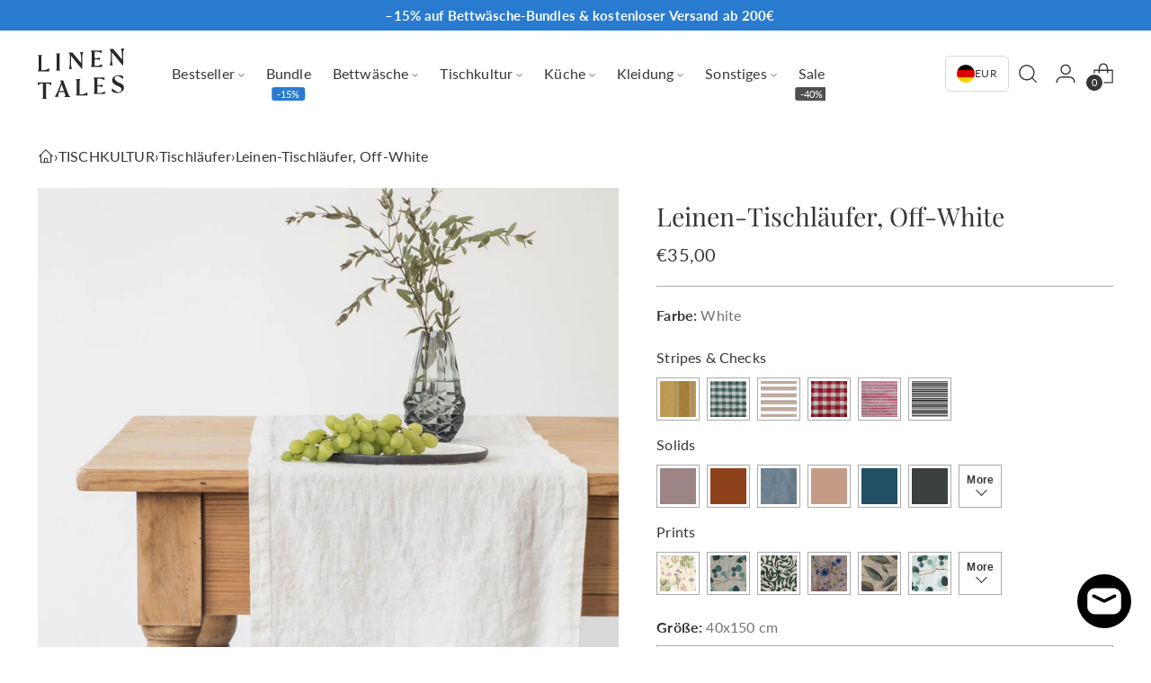

--- FILE ---
content_type: text/html; charset=utf-8
request_url: https://linentales.de/products/126-white-leinen-tischlaufer
body_size: 94317
content:
<!doctype html>

<html class="no-js" lang="de" style="--announcement-height: 1px;">
  <head>
	<script id="pandectes-rules">   /* PANDECTES-GDPR: DO NOT MODIFY AUTO GENERATED CODE OF THIS SCRIPT */      window.PandectesSettings = {"store":{"id":56119099546,"plan":"plus","theme":"v2-linentales-de/main","primaryLocale":"de","adminMode":false,"headless":false,"storefrontRootDomain":"","checkoutRootDomain":"","storefrontAccessToken":""},"tsPublished":1725257691,"declaration":{"showPurpose":false,"showProvider":false,"declIntroText":"Wir verwenden Cookies, um die Funktionalität der Website zu optimieren, die Leistung zu analysieren und Ihnen ein personalisiertes Erlebnis zu bieten. Einige Cookies sind für den ordnungsgemäßen Betrieb der Website unerlässlich. Diese Cookies können nicht deaktiviert werden. In diesem Fenster können Sie Ihre Präferenzen für Cookies verwalten.","showDateGenerated":true},"language":{"languageMode":"Single","fallbackLanguage":"de","languageDetection":"browser","languagesSupported":[]},"texts":{"managed":{"headerText":{"de":"Wir respektieren deine Privatsphäre"},"consentText":{"de":"Diese Website verwendet Cookies, um Ihnen das beste Erlebnis zu bieten."},"dismissButtonText":{"de":"Okay"},"linkText":{"de":"Mehr erfahren"},"imprintText":{"de":"Impressum"},"preferencesButtonText":{"de":"Einstellungen"},"allowButtonText":{"de":"Annehmen"},"denyButtonText":{"de":"Ablehnen"},"leaveSiteButtonText":{"de":"Diese Seite verlassen"},"cookiePolicyText":{"de":"Cookie-Richtlinie"},"preferencesPopupTitleText":{"de":"Einwilligungseinstellungen verwalten"},"preferencesPopupIntroText":{"de":"Wir verwenden Cookies, um die Funktionalität der Website zu optimieren, die Leistung zu analysieren und Ihnen ein personalisiertes Erlebnis zu bieten. Einige Cookies sind für den ordnungsgemäßen Betrieb der Website unerlässlich. Diese Cookies können nicht deaktiviert werden. In diesem Fenster können Sie Ihre Präferenzen für Cookies verwalten."},"preferencesPopupCloseButtonText":{"de":"Schließen"},"preferencesPopupAcceptAllButtonText":{"de":"Alles Akzeptieren"},"preferencesPopupRejectAllButtonText":{"de":"Alles ablehnen"},"preferencesPopupSaveButtonText":{"de":"Auswahl speichern"},"accessSectionTitleText":{"de":"Datenübertragbarkeit"},"accessSectionParagraphText":{"de":"Sie haben das Recht, jederzeit auf Ihre Daten zuzugreifen."},"rectificationSectionTitleText":{"de":"Datenberichtigung"},"rectificationSectionParagraphText":{"de":"Sie haben das Recht, die Aktualisierung Ihrer Daten zu verlangen, wann immer Sie dies für angemessen halten."},"erasureSectionTitleText":{"de":"Recht auf Vergessenwerden"},"erasureSectionParagraphText":{"de":"Sie haben das Recht, die Löschung aller Ihrer Daten zu verlangen. Danach können Sie nicht mehr auf Ihr Konto zugreifen."},"declIntroText":{"de":"Wir verwenden Cookies, um die Funktionalität der Website zu optimieren, die Leistung zu analysieren und Ihnen ein personalisiertes Erlebnis zu bieten. Einige Cookies sind für den ordnungsgemäßen Betrieb der Website unerlässlich. Diese Cookies können nicht deaktiviert werden. In diesem Fenster können Sie Ihre Präferenzen für Cookies verwalten."}},"categories":{"strictlyNecessaryCookiesTitleText":{"de":"Unbedingt erforderlich"},"functionalityCookiesTitleText":{"de":"Funktionale Cookies"},"performanceCookiesTitleText":{"de":"Performance-Cookies"},"targetingCookiesTitleText":{"de":"Targeting-Cookies"},"unclassifiedCookiesTitleText":{"de":"Unklassifizierte Cookies"},"strictlyNecessaryCookiesDescriptionText":{"de":"Diese Cookies sind unerlässlich, damit Sie sich auf der Website bewegen und ihre Funktionen nutzen können, z. B. den Zugriff auf sichere Bereiche der Website. Ohne diese Cookies kann die Website nicht richtig funktionieren."},"functionalityCookiesDescriptionText":{"de":"Diese Cookies ermöglichen es der Website, verbesserte Funktionalität und Personalisierung bereitzustellen. Sie können von uns oder von Drittanbietern gesetzt werden, deren Dienste wir auf unseren Seiten hinzugefügt haben. Wenn Sie diese Cookies nicht zulassen, funktionieren einige oder alle dieser Dienste möglicherweise nicht richtig."},"performanceCookiesDescriptionText":{"de":"Diese Cookies ermöglichen es uns, die Leistung unserer Website zu überwachen und zu verbessern. Sie ermöglichen es uns beispielsweise, Besuche zu zählen, Verkehrsquellen zu identifizieren und zu sehen, welche Teile der Website am beliebtesten sind."},"targetingCookiesDescriptionText":{"de":"Diese Cookies können von unseren Werbepartnern über unsere Website gesetzt werden. Sie können von diesen Unternehmen verwendet werden, um ein Profil Ihrer Interessen zu erstellen und Ihnen relevante Werbung auf anderen Websites anzuzeigen. Sie speichern keine direkten personenbezogenen Daten, sondern basieren auf der eindeutigen Identifizierung Ihres Browsers und Ihres Internetgeräts. Wenn Sie diese Cookies nicht zulassen, erleben Sie weniger zielgerichtete Werbung."},"unclassifiedCookiesDescriptionText":{"de":"Unklassifizierte Cookies sind Cookies, die wir gerade zusammen mit den Anbietern einzelner Cookies klassifizieren."}},"auto":{"declName":{"de":"Name"},"declPath":{"de":"Weg"},"declType":{"de":"Typ"},"declDomain":{"de":"Domain"},"declPurpose":{"de":"Zweck"},"declProvider":{"de":"Anbieter"},"declRetention":{"de":"Speicherdauer"},"declFirstParty":{"de":"Erstanbieter"},"declThirdParty":{"de":"Drittanbieter"},"declSeconds":{"de":"Sekunden"},"declMinutes":{"de":"Minuten"},"declHours":{"de":"Std."},"declDays":{"de":"Tage"},"declMonths":{"de":"Monate"},"declYears":{"de":"Jahre"},"declSession":{"de":"Sitzung"},"cookiesDetailsText":{"de":"Cookie-Details"},"preferencesPopupAlwaysAllowedText":{"de":"Immer erlaubt"},"submitButton":{"de":"einreichen"},"submittingButton":{"de":"Senden..."},"cancelButton":{"de":"Abbrechen"},"guestsSupportInfoText":{"de":"Bitte loggen Sie sich mit Ihrem Kundenkonto ein, um fortzufahren."},"guestsSupportEmailPlaceholder":{"de":"E-Mail-Addresse"},"guestsSupportEmailValidationError":{"de":"Email ist ungültig"},"guestsSupportEmailSuccessTitle":{"de":"Vielen Dank für die Anfrage"},"guestsSupportEmailFailureTitle":{"de":"Ein Problem ist aufgetreten"},"guestsSupportEmailSuccessMessage":{"de":"Wenn Sie als Kunde dieses Shops registriert sind, erhalten Sie in Kürze eine E-Mail mit Anweisungen zum weiteren Vorgehen."},"guestsSupportEmailFailureMessage":{"de":"Ihre Anfrage wurde nicht übermittelt. Bitte versuchen Sie es erneut und wenn das Problem weiterhin besteht, wenden Sie sich an den Shop-Inhaber, um Hilfe zu erhalten."},"confirmationSuccessTitle":{"de":"Ihre Anfrage wurde bestätigt"},"confirmationFailureTitle":{"de":"Ein Problem ist aufgetreten"},"confirmationSuccessMessage":{"de":"Wir werden uns in Kürze zu Ihrem Anliegen bei Ihnen melden."},"confirmationFailureMessage":{"de":"Ihre Anfrage wurde nicht bestätigt. Bitte versuchen Sie es erneut und wenn das Problem weiterhin besteht, wenden Sie sich an den Ladenbesitzer, um Hilfe zu erhalten"},"consentSectionTitleText":{"de":"Ihre Cookie-Einwilligung"},"consentSectionNoConsentText":{"de":"Sie haben der Cookie-Richtlinie dieser Website nicht zugestimmt."},"consentSectionConsentedText":{"de":"Sie haben der Cookie-Richtlinie dieser Website zugestimmt am"},"consentStatus":{"de":"Einwilligungspräferenz"},"consentDate":{"de":"Zustimmungsdatum"},"consentId":{"de":"Einwilligungs-ID"},"consentSectionChangeConsentActionText":{"de":"Einwilligungspräferenz ändern"},"accessSectionGDPRRequestsActionText":{"de":"Anfragen betroffener Personen"},"accessSectionAccountInfoActionText":{"de":"persönliche Daten"},"accessSectionOrdersRecordsActionText":{"de":"Aufträge"},"accessSectionDownloadReportActionText":{"de":"Alle Daten anfordern"},"rectificationCommentPlaceholder":{"de":"Beschreiben Sie, was Sie aktualisieren möchten"},"rectificationCommentValidationError":{"de":"Kommentar ist erforderlich"},"rectificationSectionEditAccountActionText":{"de":"Aktualisierung anfordern"},"erasureSectionRequestDeletionActionText":{"de":"Löschung personenbezogener Daten anfordern"}}},"library":{"previewMode":false,"fadeInTimeout":0,"defaultBlocked":7,"showLink":true,"showImprintLink":true,"showGoogleLink":false,"enabled":true,"cookie":{"name":"_pandectes_gdpr","expiryDays":365,"secure":true,"domain":""},"dismissOnScroll":false,"dismissOnWindowClick":false,"dismissOnTimeout":false,"palette":{"popup":{"background":"#FFFFFF","backgroundForCalculations":{"a":1,"b":255,"g":255,"r":255},"text":"#000000"},"button":{"background":"#000000","backgroundForCalculations":{"a":1,"b":0,"g":0,"r":0},"text":"#FFFFFF","textForCalculation":{"a":1,"b":255,"g":255,"r":255},"border":"transparent"}},"content":{"href":"https://linentales-de.myshopify.com/policies/privacy-policy","imprintHref":"/","close":"&#10005;","target":"","logo":"<img class=\"cc-banner-logo\" height=\"40\" width=\"40\" src=\"https://cdn.shopify.com/s/files/1/0561/1909/9546/t/6/assets/pandectes-logo.png?v=1709299211\" alt=\"Linen Tales\" />"},"window":"<div role=\"dialog\" aria-live=\"polite\" aria-label=\"cookieconsent\" aria-describedby=\"cookieconsent:desc\" id=\"pandectes-banner\" class=\"cc-window-wrapper cc-bottom-center-wrapper\"><div class=\"pd-cookie-banner-window cc-window {{classes}}\"><!--googleoff: all-->{{children}}<!--googleon: all--></div></div>","compliance":{"custom":"<div class=\"cc-compliance cc-highlight\">{{preferences}}{{allow}}</div>"},"type":"custom","layouts":{"basic":"{{logo}}{{messagelink}}{{compliance}}"},"position":"bottom-center","theme":"classic","revokable":false,"animateRevokable":false,"revokableReset":false,"revokableLogoUrl":"https://cdn.shopify.com/s/files/1/0561/1909/9546/t/6/assets/pandectes-reopen-logo.png?v=1709299212","revokablePlacement":"bottom-left","revokableMarginHorizontal":15,"revokableMarginVertical":15,"static":false,"autoAttach":true,"hasTransition":true,"blacklistPage":[""]},"geolocation":{"brOnly":false,"caOnly":false,"chOnly":false,"euOnly":false,"jpOnly":false,"thOnly":false,"zaOnly":false,"canadaOnly":false,"globalVisibility":true},"dsr":{"guestsSupport":false,"accessSectionDownloadReportAuto":false},"banner":{"resetTs":1709299209,"extraCss":"        .cc-banner-logo {max-width: 24em!important;}    @media(min-width: 768px) {.cc-window.cc-floating{max-width: 24em!important;width: 24em!important;}}    .cc-message, .pd-cookie-banner-window .cc-header, .cc-logo {text-align: left}    .cc-window-wrapper{z-index: 2147483647;}    .cc-window{z-index: 2147483647;font-family: inherit;}    .pd-cookie-banner-window .cc-header{font-family: inherit;}    .pd-cp-ui{font-family: inherit; background-color: #FFFFFF;color:#000000;}    button.pd-cp-btn, a.pd-cp-btn{background-color:#000000;color:#FFFFFF!important;}    input + .pd-cp-preferences-slider{background-color: rgba(0, 0, 0, 0.3)}    .pd-cp-scrolling-section::-webkit-scrollbar{background-color: rgba(0, 0, 0, 0.3)}    input:checked + .pd-cp-preferences-slider{background-color: rgba(0, 0, 0, 1)}    .pd-cp-scrolling-section::-webkit-scrollbar-thumb {background-color: rgba(0, 0, 0, 1)}    .pd-cp-ui-close{color:#000000;}    .pd-cp-preferences-slider:before{background-color: #FFFFFF}    .pd-cp-title:before {border-color: #000000!important}    .pd-cp-preferences-slider{background-color:#000000}    .pd-cp-toggle{color:#000000!important}    @media(max-width:699px) {.pd-cp-ui-close-top svg {fill: #000000}}    .pd-cp-toggle:hover,.pd-cp-toggle:visited,.pd-cp-toggle:active{color:#000000!important}    .pd-cookie-banner-window {box-shadow: 0 0 18px rgb(0 0 0 / 20%);}  ","customJavascript":null,"showPoweredBy":false,"revokableTrigger":false,"hybridStrict":false,"cookiesBlockedByDefault":"7","isActive":true,"implicitSavePreferences":true,"cookieIcon":false,"blockBots":false,"showCookiesDetails":true,"hasTransition":true,"blockingPage":false,"showOnlyLandingPage":false,"leaveSiteUrl":"https://www.google.com","linkRespectStoreLang":false},"cookies":{"0":[{"name":"keep_alive","type":"http","domain":"linentales.de","path":"/","provider":"Shopify","firstParty":true,"retention":"30 minute(s)","expires":30,"unit":"declMinutes","purpose":{"de":"Wird im Zusammenhang mit der Käuferlokalisierung verwendet."}},{"name":"secure_customer_sig","type":"http","domain":"linentales.de","path":"/","provider":"Shopify","firstParty":true,"retention":"1 year(s)","expires":1,"unit":"declYears","purpose":{"de":"Wird im Zusammenhang mit dem Kundenlogin verwendet."}},{"name":"localization","type":"http","domain":"linentales.de","path":"/","provider":"Shopify","firstParty":true,"retention":"1 year(s)","expires":1,"unit":"declYears","purpose":{"de":"Lokalisierung von Shopify-Shops"}},{"name":"_cmp_a","type":"http","domain":".linentales.de","path":"/","provider":"Shopify","firstParty":true,"retention":"1 day(s)","expires":1,"unit":"declDays","purpose":{"de":"Wird zum Verwalten der Datenschutzeinstellungen des Kunden verwendet."}},{"name":"_tracking_consent","type":"http","domain":".linentales.de","path":"/","provider":"Shopify","firstParty":true,"retention":"1 year(s)","expires":1,"unit":"declYears","purpose":{"de":"Tracking-Einstellungen."}},{"name":"_secure_session_id","type":"http","domain":"linentales.de","path":"/","provider":"Shopify","firstParty":true,"retention":"1 month(s)","expires":1,"unit":"declMonths","purpose":{"de":"Wird in Verbindung mit der Navigation durch eine Storefront verwendet."}}],"1":[{"name":"VISITOR_INFO1_LIVE","type":"http","domain":".youtube.com","path":"/","provider":"Google","firstParty":false,"retention":"6 month(s)","expires":6,"unit":"declMonths","purpose":{"de":"Ein von YouTube gesetztes Cookie, das Ihre Bandbreite misst, um festzustellen, ob Sie die neue Player-Oberfläche oder die alte erhalten."}},{"name":"_hjSessionUser_2567232","type":"http","domain":".linentales.de","path":"/","provider":"Hotjar","firstParty":true,"retention":"1 year(s)","expires":1,"unit":"declYears","purpose":{"de":""}},{"name":"_hjSession_2567232","type":"http","domain":".linentales.de","path":"/","provider":"Hotjar","firstParty":true,"retention":"30 minute(s)","expires":30,"unit":"declMinutes","purpose":{"de":""}}],"2":[{"name":"_orig_referrer","type":"http","domain":".linentales.de","path":"/","provider":"Shopify","firstParty":true,"retention":"2 ","expires":2,"unit":"declSession","purpose":{"de":"Verfolgt Zielseiten."}},{"name":"_landing_page","type":"http","domain":".linentales.de","path":"/","provider":"Shopify","firstParty":true,"retention":"2 ","expires":2,"unit":"declSession","purpose":{"de":"Verfolgt Zielseiten."}},{"name":"_shopify_y","type":"http","domain":".linentales.de","path":"/","provider":"Shopify","firstParty":true,"retention":"1 year(s)","expires":1,"unit":"declYears","purpose":{"de":"Shopify-Analysen."}},{"name":"_shopify_sa_t","type":"http","domain":"linentales.de","path":"/","provider":"Shopify","firstParty":true,"retention":"30 minute(s)","expires":30,"unit":"declMinutes","purpose":{"de":"Shopify-Analysen in Bezug auf Marketing und Empfehlungen."}},{"name":"_shopify_sa_p","type":"http","domain":"linentales.de","path":"/","provider":"Shopify","firstParty":true,"retention":"30 minute(s)","expires":30,"unit":"declMinutes","purpose":{"de":"Shopify-Analysen in Bezug auf Marketing und Empfehlungen."}},{"name":"_gid","type":"http","domain":".linentales.de","path":"/","provider":"Google","firstParty":true,"retention":"1 day(s)","expires":1,"unit":"declDays","purpose":{"de":"Cookie wird von Google Analytics platziert, um Seitenaufrufe zu zählen und zu verfolgen."}},{"name":"_gat","type":"http","domain":".linentales.de","path":"/","provider":"Google","firstParty":true,"retention":"1 minute(s)","expires":1,"unit":"declMinutes","purpose":{"de":"Cookie wird von Google Analytics platziert, um Anfragen von Bots zu filtern."}},{"name":"_shopify_s","type":"http","domain":".linentales.de","path":"/","provider":"Shopify","firstParty":true,"retention":"30 minute(s)","expires":30,"unit":"declMinutes","purpose":{"de":"Shopify-Analysen."}},{"name":"_ga","type":"http","domain":".linentales.de","path":"/","provider":"Google","firstParty":true,"retention":"1 year(s)","expires":1,"unit":"declYears","purpose":{"de":"Cookie wird von Google Analytics mit unbekannter Funktionalität gesetzt"}},{"name":"_shopify_s","type":"http","domain":"de","path":"/","provider":"Shopify","firstParty":false,"retention":"Session","expires":1,"unit":"declSeconds","purpose":{"de":"Shopify-Analysen."}},{"name":"__cf_bm","type":"http","domain":".forms.soundestlink.com","path":"/","provider":"CloudFlare","firstParty":false,"retention":"30 minute(s)","expires":30,"unit":"declMinutes","purpose":{"de":"Wird verwendet, um eingehenden Datenverkehr zu verwalten, der den mit Bots verbundenen Kriterien entspricht."}},{"name":"_boomr_clss","type":"html_local","domain":"https://linentales.de","path":"/","provider":"Shopify","firstParty":true,"retention":"Persistent","expires":1,"unit":"declYears","purpose":{"de":"Wird zur Überwachung und Optimierung der Leistung von Shopify-Shops verwendet."}},{"name":"_ga_V5KCJP7TW4","type":"http","domain":".linentales.de","path":"/","provider":"Google","firstParty":true,"retention":"1 year(s)","expires":1,"unit":"declYears","purpose":{"de":""}},{"name":"_ga_8FK1YFGFZ8","type":"http","domain":".linentales.de","path":"/","provider":"Google","firstParty":true,"retention":"1 year(s)","expires":1,"unit":"declYears","purpose":{"de":""}},{"name":"_gat_gtag_UA_193960878_4","type":"http","domain":".linentales.de","path":"/","provider":"Google","firstParty":true,"retention":"1 minute(s)","expires":1,"unit":"declMinutes","purpose":{"de":""}}],"4":[{"name":"YSC","type":"http","domain":".youtube.com","path":"/","provider":"Google","firstParty":false,"retention":"Session","expires":-54,"unit":"declYears","purpose":{"de":"Registriert eine eindeutige ID, um Statistiken darüber zu führen, welche Videos von YouTube der Benutzer gesehen hat."}},{"name":"_gcl_au","type":"http","domain":".linentales.de","path":"/","provider":"Google","firstParty":true,"retention":"3 month(s)","expires":3,"unit":"declMonths","purpose":{"de":"Cookie wird von Google Tag Manager platziert, um Conversions zu verfolgen."}},{"name":"_fbp","type":"http","domain":".linentales.de","path":"/","provider":"Facebook","firstParty":true,"retention":"3 month(s)","expires":3,"unit":"declMonths","purpose":{"de":"Cookie wird von Facebook platziert, um Besuche auf Websites zu verfolgen."}},{"name":"soundestID","type":"http","domain":".linentales.de","path":"/","provider":"Omnisend","firstParty":true,"retention":"Session","expires":-54,"unit":"declYears","purpose":{"de":"Wird verwendet, um einen anonymen Kontakt zu identifizieren."}},{"name":"omnisendSessionID","type":"http","domain":".linentales.de","path":"/","provider":"Omnisend","firstParty":true,"retention":"30 minute(s)","expires":30,"unit":"declMinutes","purpose":{"de":"Wird verwendet, um eine Sitzung eines anonymen Kontakts oder eines Kontakts zu identifizieren."}},{"name":"wpm-domain-test","type":"http","domain":"de","path":"/","provider":"Shopify","firstParty":false,"retention":"Session","expires":1,"unit":"declSeconds","purpose":{"de":"Wird verwendet, um die Speicherung von Parametern zu Produkten, die dem Warenkorb hinzugefügt wurden, oder zur Zahlungswährung zu testen"}},{"name":"wpm-domain-test","type":"http","domain":"linentales.de","path":"/","provider":"Shopify","firstParty":true,"retention":"Session","expires":1,"unit":"declSeconds","purpose":{"de":"Wird verwendet, um die Speicherung von Parametern zu Produkten, die dem Warenkorb hinzugefügt wurden, oder zur Zahlungswährung zu testen"}},{"name":"lastExternalReferrer","type":"html_local","domain":"https://linentales.de","path":"/","provider":"Facebook","firstParty":true,"retention":"Persistent","expires":1,"unit":"declYears","purpose":{"de":"Erkennt, wie der Benutzer auf die Website gelangt ist, indem er seine letzte URL-Adresse registriert."}},{"name":"lastExternalReferrerTime","type":"html_local","domain":"https://linentales.de","path":"/","provider":"Facebook","firstParty":true,"retention":"Persistent","expires":1,"unit":"declYears","purpose":{"de":"Enthält den Zeitstempel der letzten Aktualisierung des lastExternalReferrer-Cookies."}}],"8":[{"name":"omnisendShopifyCart","type":"http","domain":".linentales.de","path":"/","provider":"Unknown","firstParty":true,"retention":"Session","expires":-54,"unit":"declYears","purpose":{"de":""}},{"name":"bugsnag-anonymous-id","type":"html_local","domain":"https://linentales.de","path":"/","provider":"Unknown","firstParty":true,"retention":"Persistent","expires":1,"unit":"declYears","purpose":{"de":""}},{"name":"shopifyChatData","type":"html_local","domain":"https://linentales.de","path":"/","provider":"Unknown","firstParty":true,"retention":"Persistent","expires":1,"unit":"declYears","purpose":{"de":""}},{"name":"stamped_app_key","type":"html_local","domain":"https://linentales.de","path":"/","provider":"Unknown","firstParty":true,"retention":"Persistent","expires":1,"unit":"declYears","purpose":{"de":""}},{"name":"flu_stat_recorded","type":"html_session","domain":"https://linentales.de","path":"/","provider":"Unknown","firstParty":true,"retention":"Session","expires":1,"unit":"declYears","purpose":{"de":""}},{"name":"hjViewportId","type":"html_session","domain":"https://linentales.de","path":"/","provider":"Unknown","firstParty":true,"retention":"Session","expires":1,"unit":"declYears","purpose":{"de":""}},{"name":"test","type":"html_local","domain":"https://linentales.de","path":"/","provider":"Unknown","firstParty":true,"retention":"Persistent","expires":1,"unit":"declYears","purpose":{"de":""}},{"name":"hjActiveViewportIds","type":"html_local","domain":"https://linentales.de","path":"/","provider":"Unknown","firstParty":true,"retention":"Persistent","expires":1,"unit":"declYears","purpose":{"de":""}},{"name":"local-storage-test","type":"html_local","domain":"https://linentales.de","path":"/","provider":"Unknown","firstParty":true,"retention":"Persistent","expires":1,"unit":"declYears","purpose":{"de":""}},{"name":"_hjSessionStorageTest","type":"html_session","domain":"https://linentales.de","path":"/","provider":"Unknown","firstParty":true,"retention":"Session","expires":1,"unit":"declYears","purpose":{"de":""}},{"name":"_hjLocalStorageTest","type":"html_local","domain":"https://linentales.de","path":"/","provider":"Unknown","firstParty":true,"retention":"Persistent","expires":1,"unit":"declYears","purpose":{"de":""}}]},"blocker":{"isActive":false,"googleConsentMode":{"id":"","analyticsId":"","adwordsId":"","isActive":true,"adStorageCategory":4,"analyticsStorageCategory":2,"personalizationStorageCategory":1,"functionalityStorageCategory":1,"customEvent":true,"securityStorageCategory":0,"redactData":true,"urlPassthrough":false,"dataLayerProperty":"dataLayer","waitForUpdate":2000},"facebookPixel":{"id":"","isActive":false,"ldu":false},"microsoft":{},"rakuten":{"isActive":false,"cmp":false,"ccpa":false},"gpcIsActive":false,"defaultBlocked":7,"patterns":{"whiteList":[],"blackList":{"1":[],"2":[],"4":[],"8":[]},"iframesWhiteList":[],"iframesBlackList":{"1":[],"2":[],"4":[],"8":[]},"beaconsWhiteList":[],"beaconsBlackList":{"1":[],"2":[],"4":[],"8":[]}}}}      !function(){"use strict";window.PandectesRules=window.PandectesRules||{},window.PandectesRules.manualBlacklist={1:[],2:[],4:[]},window.PandectesRules.blacklistedIFrames={1:[],2:[],4:[]},window.PandectesRules.blacklistedCss={1:[],2:[],4:[]},window.PandectesRules.blacklistedBeacons={1:[],2:[],4:[]};var e="javascript/blocked";function t(e){return new RegExp(e.replace(/[/\\.+?$()]/g,"\\$&").replace("*","(.*)"))}var n=function(e){var t=arguments.length>1&&void 0!==arguments[1]?arguments[1]:"log";new URLSearchParams(window.location.search).get("log")&&console[t]("PandectesRules: ".concat(e))};function a(e){var t=document.createElement("script");t.async=!0,t.src=e,document.head.appendChild(t)}function r(e,t){(null==t||t>e.length)&&(t=e.length);for(var n=0,a=Array(t);n<t;n++)a[n]=e[n];return a}function o(e,t,n){return(t=function(e){var t=function(e,t){if("object"!=typeof e||!e)return e;var n=e[Symbol.toPrimitive];if(void 0!==n){var a=n.call(e,t||"default");if("object"!=typeof a)return a;throw new TypeError("@@toPrimitive must return a primitive value.")}return("string"===t?String:Number)(e)}(e,"string");return"symbol"==typeof t?t:t+""}(t))in e?Object.defineProperty(e,t,{value:n,enumerable:!0,configurable:!0,writable:!0}):e[t]=n,e}function i(e,t){var n=Object.keys(e);if(Object.getOwnPropertySymbols){var a=Object.getOwnPropertySymbols(e);t&&(a=a.filter((function(t){return Object.getOwnPropertyDescriptor(e,t).enumerable}))),n.push.apply(n,a)}return n}function s(e){for(var t=1;t<arguments.length;t++){var n=null!=arguments[t]?arguments[t]:{};t%2?i(Object(n),!0).forEach((function(t){o(e,t,n[t])})):Object.getOwnPropertyDescriptors?Object.defineProperties(e,Object.getOwnPropertyDescriptors(n)):i(Object(n)).forEach((function(t){Object.defineProperty(e,t,Object.getOwnPropertyDescriptor(n,t))}))}return e}function c(e,t){return function(e){if(Array.isArray(e))return e}(e)||function(e,t){var n=null==e?null:"undefined"!=typeof Symbol&&e[Symbol.iterator]||e["@@iterator"];if(null!=n){var a,r,o,i,s=[],c=!0,l=!1;try{if(o=(n=n.call(e)).next,0===t){if(Object(n)!==n)return;c=!1}else for(;!(c=(a=o.call(n)).done)&&(s.push(a.value),s.length!==t);c=!0);}catch(e){l=!0,r=e}finally{try{if(!c&&null!=n.return&&(i=n.return(),Object(i)!==i))return}finally{if(l)throw r}}return s}}(e,t)||d(e,t)||function(){throw new TypeError("Invalid attempt to destructure non-iterable instance.\nIn order to be iterable, non-array objects must have a [Symbol.iterator]() method.")}()}function l(e){return function(e){if(Array.isArray(e))return r(e)}(e)||function(e){if("undefined"!=typeof Symbol&&null!=e[Symbol.iterator]||null!=e["@@iterator"])return Array.from(e)}(e)||d(e)||function(){throw new TypeError("Invalid attempt to spread non-iterable instance.\nIn order to be iterable, non-array objects must have a [Symbol.iterator]() method.")}()}function d(e,t){if(e){if("string"==typeof e)return r(e,t);var n={}.toString.call(e).slice(8,-1);return"Object"===n&&e.constructor&&(n=e.constructor.name),"Map"===n||"Set"===n?Array.from(e):"Arguments"===n||/^(?:Ui|I)nt(?:8|16|32)(?:Clamped)?Array$/.test(n)?r(e,t):void 0}}var u=window.PandectesRulesSettings||window.PandectesSettings,f=!(void 0===window.dataLayer||!Array.isArray(window.dataLayer)||!window.dataLayer.some((function(e){return"pandectes_full_scan"===e.event}))),g=function(){var e,t=arguments.length>0&&void 0!==arguments[0]?arguments[0]:"_pandectes_gdpr",n=("; "+document.cookie).split("; "+t+"=");if(n.length<2)e={};else{var a=n.pop().split(";");e=window.atob(a.shift())}var r=function(e){try{return JSON.parse(e)}catch(e){return!1}}(e);return!1!==r?r:e}(),p=u.banner.isActive,h=u.blocker,y=h.defaultBlocked,v=h.patterns,w=g&&null!==g.preferences&&void 0!==g.preferences?g.preferences:null,m=f?0:p?null===w?y:w:0,b={1:!(1&m),2:!(2&m),4:!(4&m)},k=v.blackList,_=v.whiteList,S=v.iframesBlackList,L=v.iframesWhiteList,C=v.beaconsBlackList,A=v.beaconsWhiteList,P={blackList:[],whiteList:[],iframesBlackList:{1:[],2:[],4:[],8:[]},iframesWhiteList:[],beaconsBlackList:{1:[],2:[],4:[],8:[]},beaconsWhiteList:[]};[1,2,4].map((function(e){var n;b[e]||((n=P.blackList).push.apply(n,l(k[e].length?k[e].map(t):[])),P.iframesBlackList[e]=S[e].length?S[e].map(t):[],P.beaconsBlackList[e]=C[e].length?C[e].map(t):[])})),P.whiteList=_.length?_.map(t):[],P.iframesWhiteList=L.length?L.map(t):[],P.beaconsWhiteList=A.length?A.map(t):[];var O={scripts:[],iframes:{1:[],2:[],4:[]},beacons:{1:[],2:[],4:[]},css:{1:[],2:[],4:[]}},E=function(t,n){return t&&(!n||n!==e)&&(!P.blackList||P.blackList.some((function(e){return e.test(t)})))&&(!P.whiteList||P.whiteList.every((function(e){return!e.test(t)})))},B=function(e,t){var n=P.iframesBlackList[t],a=P.iframesWhiteList;return e&&(!n||n.some((function(t){return t.test(e)})))&&(!a||a.every((function(t){return!t.test(e)})))},I=function(e,t){var n=P.beaconsBlackList[t],a=P.beaconsWhiteList;return e&&(!n||n.some((function(t){return t.test(e)})))&&(!a||a.every((function(t){return!t.test(e)})))},j=new MutationObserver((function(e){for(var t=0;t<e.length;t++)for(var n=e[t].addedNodes,a=0;a<n.length;a++){var r=n[a],o=r.dataset&&r.dataset.cookiecategory;if(1===r.nodeType&&"LINK"===r.tagName){var i=r.dataset&&r.dataset.href;if(i&&o)switch(o){case"functionality":case"C0001":O.css[1].push(i);break;case"performance":case"C0002":O.css[2].push(i);break;case"targeting":case"C0003":O.css[4].push(i)}}}})),T=new MutationObserver((function(t){for(var a=0;a<t.length;a++)for(var r=t[a].addedNodes,o=function(){var t=r[i],a=t.src||t.dataset&&t.dataset.src,o=t.dataset&&t.dataset.cookiecategory;if(1===t.nodeType&&"IFRAME"===t.tagName){if(a){var s=!1;B(a,1)||"functionality"===o||"C0001"===o?(s=!0,O.iframes[1].push(a)):B(a,2)||"performance"===o||"C0002"===o?(s=!0,O.iframes[2].push(a)):(B(a,4)||"targeting"===o||"C0003"===o)&&(s=!0,O.iframes[4].push(a)),s&&(t.removeAttribute("src"),t.setAttribute("data-src",a))}}else if(1===t.nodeType&&"IMG"===t.tagName){if(a){var c=!1;I(a,1)?(c=!0,O.beacons[1].push(a)):I(a,2)?(c=!0,O.beacons[2].push(a)):I(a,4)&&(c=!0,O.beacons[4].push(a)),c&&(t.removeAttribute("src"),t.setAttribute("data-src",a))}}else if(1===t.nodeType&&"SCRIPT"===t.tagName){var l=t.type,d=!1;if(E(a,l)?(n("rule blocked: ".concat(a)),d=!0):a&&o?n("manually blocked @ ".concat(o,": ").concat(a)):o&&n("manually blocked @ ".concat(o,": inline code")),d){O.scripts.push([t,l]),t.type=e;var u=function(n){t.getAttribute("type")===e&&n.preventDefault(),t.removeEventListener("beforescriptexecute",u)};t.addEventListener("beforescriptexecute",u),t.parentElement&&t.parentElement.removeChild(t)}}},i=0;i<r.length;i++)o()})),R=document.createElement,D={src:Object.getOwnPropertyDescriptor(HTMLScriptElement.prototype,"src"),type:Object.getOwnPropertyDescriptor(HTMLScriptElement.prototype,"type")};window.PandectesRules.unblockCss=function(e){var t=O.css[e]||[];t.length&&n("Unblocking CSS for ".concat(e)),t.forEach((function(e){var t=document.querySelector('link[data-href^="'.concat(e,'"]'));t.removeAttribute("data-href"),t.href=e})),O.css[e]=[]},window.PandectesRules.unblockIFrames=function(e){var t=O.iframes[e]||[];t.length&&n("Unblocking IFrames for ".concat(e)),P.iframesBlackList[e]=[],t.forEach((function(e){var t=document.querySelector('iframe[data-src^="'.concat(e,'"]'));t.removeAttribute("data-src"),t.src=e})),O.iframes[e]=[]},window.PandectesRules.unblockBeacons=function(e){var t=O.beacons[e]||[];t.length&&n("Unblocking Beacons for ".concat(e)),P.beaconsBlackList[e]=[],t.forEach((function(e){var t=document.querySelector('img[data-src^="'.concat(e,'"]'));t.removeAttribute("data-src"),t.src=e})),O.beacons[e]=[]},window.PandectesRules.unblockInlineScripts=function(e){var t=1===e?"functionality":2===e?"performance":"targeting",a=document.querySelectorAll('script[type="javascript/blocked"][data-cookiecategory="'.concat(t,'"]'));n("unblockInlineScripts: ".concat(a.length," in ").concat(t)),a.forEach((function(e){var t=document.createElement("script");t.type="text/javascript",e.hasAttribute("src")?t.src=e.getAttribute("src"):t.textContent=e.textContent,document.head.appendChild(t),e.parentNode.removeChild(e)}))},window.PandectesRules.unblockInlineCss=function(e){var t=1===e?"functionality":2===e?"performance":"targeting",a=document.querySelectorAll('link[data-cookiecategory="'.concat(t,'"]'));n("unblockInlineCss: ".concat(a.length," in ").concat(t)),a.forEach((function(e){e.href=e.getAttribute("data-href")}))},window.PandectesRules.unblock=function(e){e.length<1?(P.blackList=[],P.whiteList=[],P.iframesBlackList=[],P.iframesWhiteList=[]):(P.blackList&&(P.blackList=P.blackList.filter((function(t){return e.every((function(e){return"string"==typeof e?!t.test(e):e instanceof RegExp?t.toString()!==e.toString():void 0}))}))),P.whiteList&&(P.whiteList=[].concat(l(P.whiteList),l(e.map((function(e){if("string"==typeof e){var n=".*"+t(e)+".*";if(P.whiteList.every((function(e){return e.toString()!==n.toString()})))return new RegExp(n)}else if(e instanceof RegExp&&P.whiteList.every((function(t){return t.toString()!==e.toString()})))return e;return null})).filter(Boolean)))));var a=0;l(O.scripts).forEach((function(e,t){var n=c(e,2),r=n[0],o=n[1];if(function(e){var t=e.getAttribute("src");return P.blackList&&P.blackList.every((function(e){return!e.test(t)}))||P.whiteList&&P.whiteList.some((function(e){return e.test(t)}))}(r)){for(var i=document.createElement("script"),s=0;s<r.attributes.length;s++){var l=r.attributes[s];"src"!==l.name&&"type"!==l.name&&i.setAttribute(l.name,r.attributes[s].value)}i.setAttribute("src",r.src),i.setAttribute("type",o||"application/javascript"),document.head.appendChild(i),O.scripts.splice(t-a,1),a++}})),0==P.blackList.length&&0===P.iframesBlackList[1].length&&0===P.iframesBlackList[2].length&&0===P.iframesBlackList[4].length&&0===P.beaconsBlackList[1].length&&0===P.beaconsBlackList[2].length&&0===P.beaconsBlackList[4].length&&(n("Disconnecting observers"),T.disconnect(),j.disconnect())};var N=u.store,x=N.adminMode,U=N.headless,z=N.storefrontRootDomain,M=N.checkoutRootDomain,q=N.storefrontAccessToken,F=u.banner.isActive,W=u.blocker.defaultBlocked;F&&function(e){if(window.Shopify&&window.Shopify.customerPrivacy)e();else{var t=null;window.Shopify&&window.Shopify.loadFeatures&&window.Shopify.trackingConsent?e():t=setInterval((function(){window.Shopify&&window.Shopify.loadFeatures&&(clearInterval(t),window.Shopify.loadFeatures([{name:"consent-tracking-api",version:"0.1"}],(function(t){t?n("Shopify.customerPrivacy API - failed to load"):(n("shouldShowBanner() -> ".concat(window.Shopify.trackingConsent.shouldShowBanner()," | saleOfDataRegion() -> ").concat(window.Shopify.trackingConsent.saleOfDataRegion())),e())})))}),10)}}((function(){!function(){var e=window.Shopify.trackingConsent;if(!1!==e.shouldShowBanner()||null!==w||7!==W)try{var t=x&&!(window.Shopify&&window.Shopify.AdminBarInjector),a={preferences:!(1&m)||f||t,analytics:!(2&m)||f||t,marketing:!(4&m)||f||t};U&&(a.headlessStorefront=!0,a.storefrontRootDomain=null!=z&&z.length?z:window.location.hostname,a.checkoutRootDomain=null!=M&&M.length?M:"checkout.".concat(window.location.hostname),a.storefrontAccessToken=null!=q&&q.length?q:""),e.firstPartyMarketingAllowed()===a.marketing&&e.analyticsProcessingAllowed()===a.analytics&&e.preferencesProcessingAllowed()===a.preferences||e.setTrackingConsent(a,(function(e){e&&e.error?n("Shopify.customerPrivacy API - failed to setTrackingConsent"):n("setTrackingConsent(".concat(JSON.stringify(a),")"))}))}catch(e){n("Shopify.customerPrivacy API - exception")}}(),function(){if(U){var e=window.Shopify.trackingConsent,t=e.currentVisitorConsent();if(navigator.globalPrivacyControl&&""===t.sale_of_data){var a={sale_of_data:!1,headlessStorefront:!0};a.storefrontRootDomain=null!=z&&z.length?z:window.location.hostname,a.checkoutRootDomain=null!=M&&M.length?M:"checkout.".concat(window.location.hostname),a.storefrontAccessToken=null!=q&&q.length?q:"",e.setTrackingConsent(a,(function(e){e&&e.error?n("Shopify.customerPrivacy API - failed to setTrackingConsent({".concat(JSON.stringify(a),")")):n("setTrackingConsent(".concat(JSON.stringify(a),")"))}))}}}()}));var H=["AT","BE","BG","HR","CY","CZ","DK","EE","FI","FR","DE","GR","HU","IE","IT","LV","LT","LU","MT","NL","PL","PT","RO","SK","SI","ES","SE","GB","LI","NO","IS"],G=u.banner,J=G.isActive,V=G.hybridStrict,K=u.geolocation,$=K.caOnly,Y=void 0!==$&&$,Z=K.euOnly,Q=void 0!==Z&&Z,X=K.brOnly,ee=void 0!==X&&X,te=K.jpOnly,ne=void 0!==te&&te,ae=K.thOnly,re=void 0!==ae&&ae,oe=K.chOnly,ie=void 0!==oe&&oe,se=K.zaOnly,ce=void 0!==se&&se,le=K.canadaOnly,de=void 0!==le&&le,ue=K.globalVisibility,fe=void 0===ue||ue,ge=u.blocker,pe=ge.defaultBlocked,he=void 0===pe?7:pe,ye=ge.googleConsentMode,ve=ye.isActive,we=ye.customEvent,me=ye.id,be=void 0===me?"":me,ke=ye.analyticsId,_e=void 0===ke?"":ke,Se=ye.adwordsId,Le=void 0===Se?"":Se,Ce=ye.redactData,Ae=ye.urlPassthrough,Pe=ye.adStorageCategory,Oe=ye.analyticsStorageCategory,Ee=ye.functionalityStorageCategory,Be=ye.personalizationStorageCategory,Ie=ye.securityStorageCategory,je=ye.dataLayerProperty,Te=void 0===je?"dataLayer":je,Re=ye.waitForUpdate,De=void 0===Re?0:Re,Ne=ye.useNativeChannel,xe=void 0!==Ne&&Ne;function Ue(){window[Te].push(arguments)}window[Te]=window[Te]||[];var ze,Me,qe={hasInitialized:!1,useNativeChannel:!1,ads_data_redaction:!1,url_passthrough:!1,data_layer_property:"dataLayer",storage:{ad_storage:"granted",ad_user_data:"granted",ad_personalization:"granted",analytics_storage:"granted",functionality_storage:"granted",personalization_storage:"granted",security_storage:"granted"}};if(J&&ve){var Fe=he&Pe?"denied":"granted",We=he&Oe?"denied":"granted",He=he&Ee?"denied":"granted",Ge=he&Be?"denied":"granted",Je=he&Ie?"denied":"granted";qe.hasInitialized=!0,qe.useNativeChannel=xe,qe.url_passthrough=Ae,qe.ads_data_redaction="denied"===Fe&&Ce,qe.storage.ad_storage=Fe,qe.storage.ad_user_data=Fe,qe.storage.ad_personalization=Fe,qe.storage.analytics_storage=We,qe.storage.functionality_storage=He,qe.storage.personalization_storage=Ge,qe.storage.security_storage=Je,qe.data_layer_property=Te||"dataLayer",qe.ads_data_redaction&&Ue("set","ads_data_redaction",qe.ads_data_redaction),qe.url_passthrough&&Ue("set","url_passthrough",qe.url_passthrough),function(){!1===xe?console.log("Pandectes: Google Consent Mode (av2)"):console.log("Pandectes: Google Consent Mode (av2nc)");var e=m!==he?{wait_for_update:De||500}:De?{wait_for_update:De}:{};fe&&!V?Ue("consent","default",s(s({},qe.storage),e)):(Ue("consent","default",s(s(s({},qe.storage),e),{},{region:[].concat(l(Q||V?H:[]),l(Y&&!V?["US-CA","US-VA","US-CT","US-UT","US-CO"]:[]),l(ee&&!V?["BR"]:[]),l(ne&&!V?["JP"]:[]),l(de&&!V?["CA"]:[]),l(re&&!V?["TH"]:[]),l(ie&&!V?["CH"]:[]),l(ce&&!V?["ZA"]:[]))})),Ue("consent","default",{ad_storage:"granted",ad_user_data:"granted",ad_personalization:"granted",analytics_storage:"granted",functionality_storage:"granted",personalization_storage:"granted",security_storage:"granted"}));if(null!==w){var t=m&Pe?"denied":"granted",n=m&Oe?"denied":"granted",r=m&Ee?"denied":"granted",o=m&Be?"denied":"granted",i=m&Ie?"denied":"granted";qe.storage.ad_storage=t,qe.storage.ad_user_data=t,qe.storage.ad_personalization=t,qe.storage.analytics_storage=n,qe.storage.functionality_storage=r,qe.storage.personalization_storage=o,qe.storage.security_storage=i,Ue("consent","update",qe.storage)}(be.length||_e.length||Le.length)&&(window[qe.data_layer_property].push({"pandectes.start":(new Date).getTime(),event:"pandectes-rules.min.js"}),(_e.length||Le.length)&&Ue("js",new Date));var c="https://www.googletagmanager.com";if(be.length){var d=be.split(",");window[qe.data_layer_property].push({"gtm.start":(new Date).getTime(),event:"gtm.js"});for(var u=0;u<d.length;u++){var f="dataLayer"!==qe.data_layer_property?"&l=".concat(qe.data_layer_property):"";a("".concat(c,"/gtm.js?id=").concat(d[u].trim()).concat(f))}}if(_e.length)for(var g=_e.split(","),p=0;p<g.length;p++){var h=g[p].trim();h.length&&(a("".concat(c,"/gtag/js?id=").concat(h)),Ue("config",h,{send_page_view:!1}))}if(Le.length)for(var y=Le.split(","),v=0;v<y.length;v++){var b=y[v].trim();b.length&&(a("".concat(c,"/gtag/js?id=").concat(b)),Ue("config",b,{allow_enhanced_conversions:!0}))}}()}J&&we&&(Me=7===(ze=m)?"deny":0===ze?"allow":"mixed",window[Te].push({event:"Pandectes_Consent_Update",pandectes_status:Me,pandectes_categories:{C0000:"allow",C0001:b[1]?"allow":"deny",C0002:b[2]?"allow":"deny",C0003:b[4]?"allow":"deny"}}));var Ve=u.blocker,Ke=Ve.klaviyoIsActive,$e=Ve.googleConsentMode.adStorageCategory;Ke&&window.addEventListener("PandectesEvent_OnConsent",(function(e){var t=e.detail.preferences;if(null!=t){var n=t&$e?"denied":"granted";void 0!==window.klaviyo&&window.klaviyo.isIdentified()&&window.klaviyo.push(["identify",{ad_personalization:n,ad_user_data:n}])}})),u.banner.revokableTrigger&&window.addEventListener("PandectesEvent_OnInitialize",(function(){document.querySelectorAll('[href*="#reopenBanner"]').forEach((function(e){e.onclick=function(e){e.preventDefault(),window.Pandectes.fn.revokeConsent()}}))}));var Ye=u.banner.isActive,Ze=u.blocker,Qe=Ze.defaultBlocked,Xe=void 0===Qe?7:Qe,et=Ze.microsoft,tt=et.isActive,nt=et.uetTags,at=et.dataLayerProperty,rt=void 0===at?"uetq":at,ot={hasInitialized:!1,data_layer_property:"uetq",storage:{ad_storage:"granted"}};if(window[rt]=window[rt]||[],tt&&ut("_uetmsdns","1",365),Ye&&tt){var it=4&Xe?"denied":"granted";if(ot.hasInitialized=!0,ot.storage.ad_storage=it,window[rt].push("consent","default",ot.storage),"granted"==it&&(ut("_uetmsdns","0",365),console.log("setting cookie")),null!==w){var st=4&m?"denied":"granted";ot.storage.ad_storage=st,window[rt].push("consent","update",ot.storage),"granted"===st&&ut("_uetmsdns","0",365)}if(nt.length)for(var ct=nt.split(","),lt=0;lt<ct.length;lt++)ct[lt].trim().length&&dt(ct[lt])}function dt(e){var t=document.createElement("script");t.type="text/javascript",t.src="//bat.bing.com/bat.js",t.onload=function(){var t={ti:e};t.q=window.uetq,window.uetq=new UET(t),window.uetq.push("consent","default",{ad_storage:"denied"}),window[rt].push("pageLoad")},document.head.appendChild(t)}function ut(e,t,n){var a=new Date;a.setTime(a.getTime()+24*n*60*60*1e3);var r="expires="+a.toUTCString();document.cookie="".concat(e,"=").concat(t,"; ").concat(r,"; path=/; secure; samesite=strict")}window.PandectesRules.gcm=qe;var ft=u.banner.isActive,gt=u.blocker.isActive;n("Prefs: ".concat(m," | Banner: ").concat(ft?"on":"off"," | Blocker: ").concat(gt?"on":"off"));var pt=null===w&&/\/checkouts\//.test(window.location.pathname);0!==m&&!1===f&&gt&&!pt&&(n("Blocker will execute"),document.createElement=function(){for(var t=arguments.length,n=new Array(t),a=0;a<t;a++)n[a]=arguments[a];if("script"!==n[0].toLowerCase())return R.bind?R.bind(document).apply(void 0,n):R;var r=R.bind(document).apply(void 0,n);try{Object.defineProperties(r,{src:s(s({},D.src),{},{set:function(t){E(t,r.type)&&D.type.set.call(this,e),D.src.set.call(this,t)}}),type:s(s({},D.type),{},{get:function(){var t=D.type.get.call(this);return t===e||E(this.src,t)?null:t},set:function(t){var n=E(r.src,r.type)?e:t;D.type.set.call(this,n)}})}),r.setAttribute=function(t,n){if("type"===t){var a=E(r.src,r.type)?e:n;D.type.set.call(r,a)}else"src"===t?(E(n,r.type)&&D.type.set.call(r,e),D.src.set.call(r,n)):HTMLScriptElement.prototype.setAttribute.call(r,t,n)}}catch(e){console.warn("Yett: unable to prevent script execution for script src ",r.src,".\n",'A likely cause would be because you are using a third-party browser extension that monkey patches the "document.createElement" function.')}return r},T.observe(document.documentElement,{childList:!0,subtree:!0}),j.observe(document.documentElement,{childList:!0,subtree:!0}))}();
</script>
	
    




    <script async src="//linentales.de/cdn/shop/t/6/assets/geolizr-lib.js?v=52600507088314058931693295550" type="text/javascript"></script>

<script>
    if(typeof Geolizr === "undefined") {
        var Geolizr = {};
        Geolizr.currencyDynamicCountry = false;
        Geolizr.version = 20200327;
        Geolizr.waitforMoneyFormat = true;
    }

    // save geolizr-lib.js url to the sessionStorage
    sessionStorage.setItem('geolizr_lib_url', "//linentales.de/cdn/shop/t/6/assets/geolizr-lib.js?v=52600507088314058931693295550");
    if(typeof Geolizr.events === "undefined") Geolizr.events = {};
    if(typeof Geolizr.geolizrEvents === "undefined") Geolizr.geolizrEvents = [];

    Geolizr.config = function(config) {
        Geolizr.currency_widget_enabled = config.currency_widget_enabled === "true" || false;
        Geolizr.shopCurrency = 'EUR';
        Geolizr.shopifyFormatMoneySet = false;
        Geolizr.observeElements = [];
    };

    
    
    
    Geolizr.moneyFormats = ;
    

    Geolizr.shopifyCurrencyList = [];
    Geolizr.shopifyCurrency = {};
    Geolizr.shopifyCurrencyListIndex = {};
    let setShopifyCurrencyToGeolizr = function() {
        let GeolizrEachCurrency = {};
        
        GeolizrEachCurrency = {
            "iso_code": "EUR",
            "name": "Euro",
            "symbol": "€",
            "shop_currency": true
        };
        if(GeolizrEachCurrency.shop_currency) {
            Geolizr.shopifyCurrency = GeolizrEachCurrency;
        }
        Geolizr.shopifyCurrencyList.push(GeolizrEachCurrency);
        Geolizr.shopifyCurrencyListIndex[GeolizrEachCurrency.iso_code] = Geolizr.shopifyCurrencyList.indexOf(GeolizrEachCurrency);
        
    }

    setShopifyCurrencyToGeolizr();
    /* Geolizr Provider Setter */
    Geolizr.presetService = false;
    Geolizr.activateIpInfo = function(accessKey) { Geolizr.presetService = { name: 'ipInfo', accessKey: accessKey }; };
    Geolizr.activateLovelyAppProvider = function() { Geolizr.presetService = { name: 'lovelyAppProvider' }; };
    Geolizr.activateIpApiCo = function(accessKey) { Geolizr.presetService = { name: 'ipApiCo', accessKey: accessKey }; };
    Geolizr.activateDbIpProvider = function(accessKey) { Geolizr.presetService = { name: 'dbIpProvider', accessKey: accessKey }; };
    Geolizr.activateIpStackProvider = function(accessKey) { Geolizr.presetService = { name: 'ipStackProvider', accessKey: accessKey }; };
    Geolizr.activateGeolizrIPApiProvider = function(accessKey) { Geolizr.presetService = { name: 'geolizrIpApiProvider', accessKey: accessKey }; };

    

    /* Service Aliase */
    Geolizr.activateFreegeoip = Geolizr.activateIpStackProvider;
    Geolizr.requestLocaleRootUrl = "\/";
    Geolizr.addSystemEventListener = function(name, callback) {
        if (typeof Geolizr.realInit !== 'undefined') {
            Geolizr.realInit(function($) {
                callback({jquery: $});
            })
        } else {
            Geolizr.geolizrEvents.push(new CustomEvent(name));
            document.addEventListener(name, callback);
        }
    };

    Geolizr.addEventListener = function(name, callback, priority) {
        if(typeof priority == "undefined") priority = 100;
        if(typeof Geolizr.realAddEventListener === "undefined") {
            if (!Geolizr.events[name]) Geolizr.events[name] = [];
            Geolizr.events[name].push({callback: callback, priority: priority});
        } else {
            Geolizr.realAddEventListener(name, callback, priority);
        }
    };

    Geolizr.getGeoData = function(callback) {
        if(typeof Geolizr.realGetGeoData === "undefined") {
            Geolizr.addEventListener('geolizr.init', function() {
                Geolizr.getGeoData(callback);
            }, 200)
        } else {
            Geolizr.realGetGeoData(callback);
        }
    };

    Geolizr.init = function(callback, priority) {
        if(typeof Geolizr.realInit === "undefined")
            Geolizr.addEventListener("geolizr.init", callback, priority);
        else
            Geolizr.realInit(callback, priority);
    };


    Geolizr.notification_widget_enabled = ;
    Geolizr.popup_widget_enabled = ;
    Geolizr.api_widget_enabled = ;
    Geolizr.currency_widget_enabled = ;
    Geolizr.redirect_widget_enabled = ;

    Geolizr.enables = {
        'notification_widget_enabled': Geolizr.notification_widget_enabled,
        'popup_widget_enabled': Geolizr.popup_widget_enabled,
        'api_widget_enabled': Geolizr.api_widget_enabled,
        'currency_widget_enabled': Geolizr.currency_widget_enabled,
        'redirect_widget_enabled': Geolizr.redirect_widget_enabled
    };

    if(Geolizr.popup_widget_enabled || Geolizr.notification_widget_enabled || Geolizr.currency_widget_enabled) {
        
        Geolizr.geolizrCssFile = "//linentales.de/cdn/shop/t/6/assets/geolizr-lib.css?v=59017386019965299001693295556";
        
    }

</script>
<style>
    .geolizr-currency-switch-wrapper { visibility: hidden; }
    #geolizr-notification{position:fixed!important;top:0!important;left:0!important;margin:0!important;padding:0!important;width:100%!important;height:auto!important;min-height:0!important;max-height:none!important;z-index:10000000!important}
    #geolizr-notification>#geolizr-notification-message-wrapper{text-align:center!important;width:100%!important;padding:10px;-webkit-box-shadow:10px 10px 5px 0 rgba(143,143,143,.35);-moz-box-shadow:10px 10px 5px 0 rgba(143,143,143,.35);box-shadow:10px 10px 5px 0 rgba(143,143,143,.35)}
    #geolizr-dismiss-notification{box-sizing:content-box;padding:5px!important;margin:0!important;position:absolute!important;right:8px!important;text-decoration:none!important;font-family:Arial,serif ! important;top:8px!important;height:15px!important;border-radius:15px;width:15px!important;line-height:16px;font-size:20px;font-weight:700;cursor:pointer;display:inline-block}
    .geolizr-popup-background{position:fixed;top:0;left:0;right:0;bottom:0;height:100%;width:100%;z-index:10000005!important}
    .geolizr-popup{position:fixed!important;width:560px!important;height:400px!important;z-index:10000010!important;border:1px solid grey}
    .geolizr-popup.gp-center{top:50%!important;left:50%!important;margin-top:-200px!important;margin-left:-280px!important}
    .geolizr-popup.gp-mobile{width:84%!important;height:84%!important;top:0!important;left:0!important;margin:8%}
    #geolizr-popup-content-iframe{width:100%!important;height:100%!important;border:0}
    .slideInDown { -webkit-animation-name: slideInDown; animation-name: slideInDown; -webkit-animation-duration: 1s; animation-duration: 1s; -webkit-animation-fill-mode: both; animation-fill-mode: both; }
    @-webkit-keyframes slideInDown { 0% { -webkit-transform: translateY(-100%); transform: translateY(-100%); visibility: visible;} 100% {-webkit-transform: translateY(0); transform: translateY(0); } }
    @keyframes slideInDown { 0% {-webkit-transform: translateY(-100%); transform: translateY(-100%);visibility: visible; } 100% { -webkit-transform: translateY(0); transform: translateY(0); } }
    .geolizr-currency-switch-wrapper.geolizr-absolute-auto{z-index:10000000;position:fixed}
    .geolizr-currency-switch-wrapper{z-index:10000000!important;height:20px;width:85px;position:relative}
    .geolizr-currency-switcher{padding:1px 10px;margin:0;width:85px;height:30px;border-radius:4px;box-sizing: border-box;}
    .geolizr-currency-links{overflow:scroll;overflow-x:hidden;border-radius:4px;padding:5px 10px;margin:0;list-style:none;line-height:1.42857143;background-color:#fff;width:82px;max-height:200px;display:none}
    .geolizr-currency-switch-wrapper .geolizr-currency-links-up{bottom:30px;position:absolute}
    .geolizr-currency-switch-wrapper .geolizr-currency-links-down{top:30px;position:absolute}
    li.geolizr-currency-list-li{float:none!important;margin:0!important;padding:0 0 0 10px}
    .geolizr-currency-list-link{white-space:nowrap}
    .geolizr-currency-link i,.geolizr-currency-list-link i{width:16px!important;height:11px}
    [class^="famfamfam-flag"]{display:inline-block;width:16px;height:11px;line-height:11px}
    .no-scroll .geolizr-currency-links { overflow: hidden; width: 60px; left: 23px; text-align: left;}
    .geolizr-currency-switcher-value{width:42px;min-width:42px;max-width:42px;display:inline-block;text-align:left}
    .geolizr-currency-switcher-arrow-down,.geolizr-currency-switcher-arrow-up{content:"s";position:absolute;right:5px;top:5px;width:14px;height:14px;margin:0}
    .geolizr-currency-switcher-arrow-down,.geolizr-currency-switcher-arrow-up{ transition: transform .2s ease-in-out;content: ""; background-image: url("data:image/svg+xml;charset=UTF-8,%3csvg xmlns='http://www.w3.org/2000/svg' viewBox='0 0 14.0 14.0' height='14.0px' width='14.0px' style='position: absolute;'%3e%3cpath d='M1 4.5 L7.0 10.5 L13.0 4.5' fill='transparent' stroke='%23000' stroke-width='1px'%3e%3c/path%3e%3c/svg%3e"); }
    .open .geolizr-currency-switcher-arrow-down,.geolizr-currency-switcher-arrow-up{transform:rotate(180deg)}
    .open .geolizr-currency-switcher-arrow-up{transform:rotate(0deg)}
    .geolizr-selectable-currency{width:42px;min-width:42px;max-width:42px;display:inline-block;text-align:left}
    .geolizr-shop-currency{width:42px;min-width:42px;max-width:42px;display:inline-block}
    .geolizr-currency-link li{padding:0;margin:0}
    #geolizr-notification-spanner{width:100%!important;line-height:4px!important;height:4px!important;min-height:4px!important;max-height:4px!important}
    body.geolizr-popup-open { overflow: hidden; }
</style>

    <meta charset="UTF-8">
    <meta http-equiv="X-UA-Compatible" content="IE=edge,chrome=1">
    <meta name="viewport" content="width=device-width,initial-scale=1">
    




  <meta name="description" content="Hochwertig, natürlich und angenehm weich – unser Tischläufer aus gewaschenem Leinen in Off-White verleiht jedem Tisch zeitlose Eleganz 🤍.">



    <link rel="canonical" href="https://linentales.de/products/126-white-leinen-tischlaufer">
    <link rel="alternate" hreflang="de-DE" href="https://linentales.de/products/126-white-leinen-tischlaufer" />
    <link rel="alternate" hreflang="de-CH" href="https://linentales.de/products/126-white-leinen-tischlaufer" />
    <link rel="alternate" hreflang="de-AT" href="https://linentales.de/products/126-white-leinen-tischlaufer" />
    <link rel="alternate" hreflang="x-default" href="https://linentales.de/products/126-white-leinen-tischlaufer" />
    <link rel="preconnect" href="https://cdn.shopify.com" crossorigin><link rel="shortcut icon" href="//linentales.de/cdn/shop/files/linentales-favicon-png.png?crop=center&height=32&v=1699345717&width=32" type="image/png"><title>Leinen-Tischläufer, Off-White
&ndash; Linen Tales Germany</title>

    





  
  
  
  
  




<meta property="og:url" content="https://linentales.de/products/126-white-leinen-tischlaufer">
<meta property="og:site_name" content="Linen Tales Germany">
<meta property="og:type" content="product">
<meta property="og:title" content="Leinen-Tischläufer, Off-White">
<meta property="og:description" content="Hochwertig, natürlich und angenehm weich – unser Tischläufer aus gewaschenem Leinen in Off-White verleiht jedem Tisch zeitlose Eleganz 🤍.">
<meta property="og:image" content="http://linentales.de/cdn/shop/files/Off-White_Table_Runner.jpg?v=1738589727&width=1024">
<meta property="og:image:secure_url" content="https://linentales.de/cdn/shop/files/Off-White_Table_Runner.jpg?v=1738589727&width=1024">
<meta property="og:price:amount" content="35,00">
<meta property="og:price:currency" content="EUR">

<meta name="twitter:title" content="Leinen-Tischläufer, Off-White">
<meta name="twitter:description" content="Hochwertig, natürlich und angenehm weich – unser Tischläufer aus gewaschenem Leinen in Off-White verleiht jedem Tisch zeitlose Eleganz 🤍.">
<meta name="twitter:card" content="summary_large_image">
<meta name="twitter:image" content="https://linentales.de/cdn/shop/files/Off-White_Table_Runner.jpg?v=1738589727&width=1024">
<meta name="twitter:image:width" content="480">
<meta name="twitter:image:height" content="480">


    <script>
  console.log('Stiletto v2.2.1 by Fluorescent');

  document.documentElement.className = document.documentElement.className.replace('no-js', '');
  if (window.matchMedia(`(prefers-reduced-motion: reduce)`) === true || window.matchMedia(`(prefers-reduced-motion: reduce)`).matches === true) {
    document.documentElement.classList.add('prefers-reduced-motion');
  } else {
    document.documentElement.classList.add('do-anim');
  }

  window.theme = {
    version: 'v2.2.1',
    themeName: 'Stiletto',
    moneyFormat: "€{{amount_with_comma_separator}}",
    strings: {
      name: "Linen Tales Germany",
      accessibility: {
        play_video: "Abspielen",
        pause_video: "Anhalten",
        range_lower: "Niedriger",
        range_upper: "Höher"
      },
      product: {
        no_shipping_rates: "Versandkosten nicht abrufbar",
        country_placeholder: "Land\/Region",
        review: "Eine Bewertung schreiben"
      },
      products: {
        product: {
          unavailable: "Nicht verfügbar",
          unitPrice: "Stückpreis",
          unitPriceSeparator: "pro",
          sku: "SKU"
        }
      },
      cart: {
        editCartNote: "Notiz zur Bestellung bearbeiten",
        addCartNote: "Fügen Sie eine Notiz zu Ihrer Bestellung hinzu",
        quantityError: "Sie haben die maximale Anzahl dieses Produktes in Ihrem Einkaufswagen"
      },
      pagination: {
        viewing: "Sie sehen {{ of }} von {{ total }}",
        products: "Produkte",
        results: "Ergebnisse"
      }
    },
    routes: {
      root: "/",
      cart: {
        base: "/cart",
        add: "/cart/add",
        change: "/cart/change",
        update: "/cart/update",
        clear: "/cart/clear",
        // Manual routes until Shopify adds support
        shipping: "/cart/shipping_rates",
      },
      // Manual routes until Shopify adds support
      products: "/products",
      productRecommendations: "/recommendations/products",
      predictive_search_url: '/search/suggest',
    },
    icons: {
      chevron: "\u003cspan class=\"icon icon-new icon-chevron \" style=\"\"\u003e\n  \u003csvg viewBox=\"0 0 24 24\" fill=\"none\" xmlns=\"http:\/\/www.w3.org\/2000\/svg\"\u003e\u003cpath d=\"M1.875 7.438 12 17.563 22.125 7.438\" stroke=\"currentColor\" stroke-width=\"2\"\/\u003e\u003c\/svg\u003e\n\u003c\/span\u003e\n\n",
      close: "\u003cspan class=\"icon icon-new icon-close \" style=\"\"\u003e\n  \u003csvg viewBox=\"0 0 24 24\" fill=\"none\" xmlns=\"http:\/\/www.w3.org\/2000\/svg\"\u003e\u003cpath d=\"M2.66 1.34 2 .68.68 2l.66.66 1.32-1.32zm18.68 21.32.66.66L23.32 22l-.66-.66-1.32 1.32zm1.32-20 .66-.66L22 .68l-.66.66 1.32 1.32zM1.34 21.34.68 22 2 23.32l.66-.66-1.32-1.32zm0-18.68 10 10 1.32-1.32-10-10-1.32 1.32zm11.32 10 10-10-1.32-1.32-10 10 1.32 1.32zm-1.32-1.32-10 10 1.32 1.32 10-10-1.32-1.32zm0 1.32 10 10 1.32-1.32-10-10-1.32 1.32z\" fill=\"currentColor\"\/\u003e\u003c\/svg\u003e\n\u003c\/span\u003e\n\n",
      zoom: "\u003cspan class=\"icon icon-new icon-zoom \" style=\"\"\u003e\n  \u003csvg viewBox=\"0 0 24 24\" fill=\"none\" xmlns=\"http:\/\/www.w3.org\/2000\/svg\"\u003e\u003cpath d=\"M10.3,19.71c5.21,0,9.44-4.23,9.44-9.44S15.51,.83,10.3,.83,.86,5.05,.86,10.27s4.23,9.44,9.44,9.44Z\" fill=\"none\" stroke=\"currentColor\" stroke-linecap=\"round\" stroke-miterlimit=\"10\" stroke-width=\"1.63\"\/\u003e\n          \u003cpath d=\"M5.05,10.27H15.54\" fill=\"none\" stroke=\"currentColor\" stroke-miterlimit=\"10\" stroke-width=\"1.63\"\/\u003e\n          \u003cpath class=\"cross-up\" d=\"M10.3,5.02V15.51\" fill=\"none\" stroke=\"currentColor\" stroke-miterlimit=\"10\" stroke-width=\"1.63\"\/\u003e\n          \u003cpath d=\"M16.92,16.9l6.49,6.49\" fill=\"none\" stroke=\"currentColor\" stroke-miterlimit=\"10\" stroke-width=\"1.63\"\/\u003e\u003c\/svg\u003e\n\u003c\/span\u003e\n\n"
    },
    coreData: {
      n: "Stiletto",
      v: "v2.2.1",
    }
  }

  
    window.theme.allCountryOptionTags = "\u003coption value=\"Germany\" data-provinces=\"[]\"\u003eDeutschland\u003c\/option\u003e\n\u003coption value=\"Austria\" data-provinces=\"[]\"\u003eÖsterreich\u003c\/option\u003e\n\u003coption value=\"Switzerland\" data-provinces=\"[]\"\u003eSchweiz\u003c\/option\u003e\n\u003coption value=\"Luxembourg\" data-provinces=\"[]\"\u003eLuxemburg\u003c\/option\u003e\n\u003coption value=\"---\" data-provinces=\"[]\"\u003e---\u003c\/option\u003e\n\u003coption value=\"Egypt\" data-provinces=\"[[\u0026quot;6th of October\u0026quot;,\u0026quot;6. Oktober\u0026quot;],[\u0026quot;Al Sharqia\u0026quot;,\u0026quot;asch-Scharqiyya\u0026quot;],[\u0026quot;Alexandria\u0026quot;,\u0026quot;al-Iskandariyya\u0026quot;],[\u0026quot;Aswan\u0026quot;,\u0026quot;Aswan\u0026quot;],[\u0026quot;Asyut\u0026quot;,\u0026quot;Asyut\u0026quot;],[\u0026quot;Beheira\u0026quot;,\u0026quot;al-Buhaira\u0026quot;],[\u0026quot;Beni Suef\u0026quot;,\u0026quot;Bani Suwaif\u0026quot;],[\u0026quot;Cairo\u0026quot;,\u0026quot;al-Qahira\u0026quot;],[\u0026quot;Dakahlia\u0026quot;,\u0026quot;ad-Daqahliyya\u0026quot;],[\u0026quot;Damietta\u0026quot;,\u0026quot;Dumyat\u0026quot;],[\u0026quot;Faiyum\u0026quot;,\u0026quot;al-Fayyum\u0026quot;],[\u0026quot;Gharbia\u0026quot;,\u0026quot;al-Gharbiyya\u0026quot;],[\u0026quot;Giza\u0026quot;,\u0026quot;al-Dschiza\u0026quot;],[\u0026quot;Helwan\u0026quot;,\u0026quot;Helwan\u0026quot;],[\u0026quot;Ismailia\u0026quot;,\u0026quot;Ismailia\u0026quot;],[\u0026quot;Kafr el-Sheikh\u0026quot;,\u0026quot;Kafr asch-Schaich\u0026quot;],[\u0026quot;Luxor\u0026quot;,\u0026quot;al-Uqsur\u0026quot;],[\u0026quot;Matrouh\u0026quot;,\u0026quot;Matruh\u0026quot;],[\u0026quot;Minya\u0026quot;,\u0026quot;al-Minya\u0026quot;],[\u0026quot;Monufia\u0026quot;,\u0026quot;al-Minufiyya\u0026quot;],[\u0026quot;New Valley\u0026quot;,\u0026quot;al-Wadi al-dschadid\u0026quot;],[\u0026quot;North Sinai\u0026quot;,\u0026quot;Schimal Sina\u0026quot;],[\u0026quot;Port Said\u0026quot;,\u0026quot;Port Said\u0026quot;],[\u0026quot;Qalyubia\u0026quot;,\u0026quot;al-Qalyubiyya\u0026quot;],[\u0026quot;Qena\u0026quot;,\u0026quot;Qina\u0026quot;],[\u0026quot;Red Sea\u0026quot;,\u0026quot;al-Bahr al-ahmar\u0026quot;],[\u0026quot;Sohag\u0026quot;,\u0026quot;Sauhadsch\u0026quot;],[\u0026quot;South Sinai\u0026quot;,\u0026quot;Dschanub Sina\u0026quot;],[\u0026quot;Suez\u0026quot;,\u0026quot;as-Suwais\u0026quot;]]\"\u003eÄgypten\u003c\/option\u003e\n\u003coption value=\"Equatorial Guinea\" data-provinces=\"[]\"\u003eÄquatorialguinea\u003c\/option\u003e\n\u003coption value=\"Ethiopia\" data-provinces=\"[]\"\u003eÄthiopien\u003c\/option\u003e\n\u003coption value=\"Afghanistan\" data-provinces=\"[]\"\u003eAfghanistan\u003c\/option\u003e\n\u003coption value=\"Aland Islands\" data-provinces=\"[]\"\u003eÅlandinseln\u003c\/option\u003e\n\u003coption value=\"Albania\" data-provinces=\"[]\"\u003eAlbanien\u003c\/option\u003e\n\u003coption value=\"Algeria\" data-provinces=\"[]\"\u003eAlgerien\u003c\/option\u003e\n\u003coption value=\"United States Minor Outlying Islands\" data-provinces=\"[]\"\u003eAmerikanische Überseeinseln\u003c\/option\u003e\n\u003coption value=\"Andorra\" data-provinces=\"[]\"\u003eAndorra\u003c\/option\u003e\n\u003coption value=\"Angola\" data-provinces=\"[]\"\u003eAngola\u003c\/option\u003e\n\u003coption value=\"Anguilla\" data-provinces=\"[]\"\u003eAnguilla\u003c\/option\u003e\n\u003coption value=\"Antigua And Barbuda\" data-provinces=\"[]\"\u003eAntigua und Barbuda\u003c\/option\u003e\n\u003coption value=\"Argentina\" data-provinces=\"[[\u0026quot;Buenos Aires\u0026quot;,\u0026quot;Provinz Buenos Aires\u0026quot;],[\u0026quot;Catamarca\u0026quot;,\u0026quot;Provinz Catamarca\u0026quot;],[\u0026quot;Chaco\u0026quot;,\u0026quot;Provinz Chaco\u0026quot;],[\u0026quot;Chubut\u0026quot;,\u0026quot;Provinz Chubut\u0026quot;],[\u0026quot;Ciudad Autónoma de Buenos Aires\u0026quot;,\u0026quot;Autonome Stadt Buenos Aires\u0026quot;],[\u0026quot;Corrientes\u0026quot;,\u0026quot;Provinz Corrientes\u0026quot;],[\u0026quot;Córdoba\u0026quot;,\u0026quot;Córdoba\u0026quot;],[\u0026quot;Entre Ríos\u0026quot;,\u0026quot;Entre Ríos\u0026quot;],[\u0026quot;Formosa\u0026quot;,\u0026quot;Provinz Formosa\u0026quot;],[\u0026quot;Jujuy\u0026quot;,\u0026quot;Provinz Jujuy\u0026quot;],[\u0026quot;La Pampa\u0026quot;,\u0026quot;Provinz La Pampa\u0026quot;],[\u0026quot;La Rioja\u0026quot;,\u0026quot;Provinz La Rioja\u0026quot;],[\u0026quot;Mendoza\u0026quot;,\u0026quot;Provinz Mendoza\u0026quot;],[\u0026quot;Misiones\u0026quot;,\u0026quot;Misiones\u0026quot;],[\u0026quot;Neuquén\u0026quot;,\u0026quot;Provinz Neuquén\u0026quot;],[\u0026quot;Río Negro\u0026quot;,\u0026quot;Provinz Río Negro\u0026quot;],[\u0026quot;Salta\u0026quot;,\u0026quot;Provinz Salta\u0026quot;],[\u0026quot;San Juan\u0026quot;,\u0026quot;Provinz San Juan\u0026quot;],[\u0026quot;San Luis\u0026quot;,\u0026quot;Provinz San Luis\u0026quot;],[\u0026quot;Santa Cruz\u0026quot;,\u0026quot;Provinz Santa Cruz\u0026quot;],[\u0026quot;Santa Fe\u0026quot;,\u0026quot;Provinz Santa Fe\u0026quot;],[\u0026quot;Santiago Del Estero\u0026quot;,\u0026quot;Santiago del Estero (Provinz)\u0026quot;],[\u0026quot;Tierra Del Fuego\u0026quot;,\u0026quot;Provinz Tierra del Fuego\u0026quot;],[\u0026quot;Tucumán\u0026quot;,\u0026quot;Provinz Tucumán\u0026quot;]]\"\u003eArgentinien\u003c\/option\u003e\n\u003coption value=\"Armenia\" data-provinces=\"[]\"\u003eArmenien\u003c\/option\u003e\n\u003coption value=\"Aruba\" data-provinces=\"[]\"\u003eAruba\u003c\/option\u003e\n\u003coption value=\"Ascension Island\" data-provinces=\"[]\"\u003eAscension\u003c\/option\u003e\n\u003coption value=\"Azerbaijan\" data-provinces=\"[]\"\u003eAserbaidschan\u003c\/option\u003e\n\u003coption value=\"Australia\" data-provinces=\"[[\u0026quot;Australian Capital Territory\u0026quot;,\u0026quot;Australian Capital Territory\u0026quot;],[\u0026quot;New South Wales\u0026quot;,\u0026quot;New South Wales\u0026quot;],[\u0026quot;Northern Territory\u0026quot;,\u0026quot;Northern Territory\u0026quot;],[\u0026quot;Queensland\u0026quot;,\u0026quot;Queensland\u0026quot;],[\u0026quot;South Australia\u0026quot;,\u0026quot;South Australia\u0026quot;],[\u0026quot;Tasmania\u0026quot;,\u0026quot;Tasmanien\u0026quot;],[\u0026quot;Victoria\u0026quot;,\u0026quot;Victoria\u0026quot;],[\u0026quot;Western Australia\u0026quot;,\u0026quot;Western Australia\u0026quot;]]\"\u003eAustralien\u003c\/option\u003e\n\u003coption value=\"Bahamas\" data-provinces=\"[]\"\u003eBahamas\u003c\/option\u003e\n\u003coption value=\"Bahrain\" data-provinces=\"[]\"\u003eBahrain\u003c\/option\u003e\n\u003coption value=\"Bangladesh\" data-provinces=\"[]\"\u003eBangladesch\u003c\/option\u003e\n\u003coption value=\"Barbados\" data-provinces=\"[]\"\u003eBarbados\u003c\/option\u003e\n\u003coption value=\"Belarus\" data-provinces=\"[]\"\u003eBelarus\u003c\/option\u003e\n\u003coption value=\"Belgium\" data-provinces=\"[]\"\u003eBelgien\u003c\/option\u003e\n\u003coption value=\"Belize\" data-provinces=\"[]\"\u003eBelize\u003c\/option\u003e\n\u003coption value=\"Benin\" data-provinces=\"[]\"\u003eBenin\u003c\/option\u003e\n\u003coption value=\"Bermuda\" data-provinces=\"[]\"\u003eBermuda\u003c\/option\u003e\n\u003coption value=\"Bhutan\" data-provinces=\"[]\"\u003eBhutan\u003c\/option\u003e\n\u003coption value=\"Bolivia\" data-provinces=\"[]\"\u003eBolivien\u003c\/option\u003e\n\u003coption value=\"Bosnia And Herzegovina\" data-provinces=\"[]\"\u003eBosnien und Herzegowina\u003c\/option\u003e\n\u003coption value=\"Botswana\" data-provinces=\"[]\"\u003eBotsuana\u003c\/option\u003e\n\u003coption value=\"Brazil\" data-provinces=\"[[\u0026quot;Acre\u0026quot;,\u0026quot;Acre\u0026quot;],[\u0026quot;Alagoas\u0026quot;,\u0026quot;Alagoas\u0026quot;],[\u0026quot;Amapá\u0026quot;,\u0026quot;Amapá\u0026quot;],[\u0026quot;Amazonas\u0026quot;,\u0026quot;Amazonas\u0026quot;],[\u0026quot;Bahia\u0026quot;,\u0026quot;Bahia\u0026quot;],[\u0026quot;Ceará\u0026quot;,\u0026quot;Ceará\u0026quot;],[\u0026quot;Distrito Federal\u0026quot;,\u0026quot;Bundesdistrikt von Brasilien\u0026quot;],[\u0026quot;Espírito Santo\u0026quot;,\u0026quot;Espírito Santo\u0026quot;],[\u0026quot;Goiás\u0026quot;,\u0026quot;Goiás\u0026quot;],[\u0026quot;Maranhão\u0026quot;,\u0026quot;Maranhão\u0026quot;],[\u0026quot;Mato Grosso\u0026quot;,\u0026quot;Mato Grosso\u0026quot;],[\u0026quot;Mato Grosso do Sul\u0026quot;,\u0026quot;Mato Grosso do Sul\u0026quot;],[\u0026quot;Minas Gerais\u0026quot;,\u0026quot;Minas Gerais\u0026quot;],[\u0026quot;Paraná\u0026quot;,\u0026quot;Paraná\u0026quot;],[\u0026quot;Paraíba\u0026quot;,\u0026quot;Paraíba\u0026quot;],[\u0026quot;Pará\u0026quot;,\u0026quot;Pará\u0026quot;],[\u0026quot;Pernambuco\u0026quot;,\u0026quot;Pernambuco\u0026quot;],[\u0026quot;Piauí\u0026quot;,\u0026quot;Piauí\u0026quot;],[\u0026quot;Rio Grande do Norte\u0026quot;,\u0026quot;Rio Grande do Norte\u0026quot;],[\u0026quot;Rio Grande do Sul\u0026quot;,\u0026quot;Rio Grande do Sul\u0026quot;],[\u0026quot;Rio de Janeiro\u0026quot;,\u0026quot;Rio de Janeiro\u0026quot;],[\u0026quot;Rondônia\u0026quot;,\u0026quot;Rondônia\u0026quot;],[\u0026quot;Roraima\u0026quot;,\u0026quot;Roraima\u0026quot;],[\u0026quot;Santa Catarina\u0026quot;,\u0026quot;Santa Catarina\u0026quot;],[\u0026quot;Sergipe\u0026quot;,\u0026quot;Sergipe\u0026quot;],[\u0026quot;São Paulo\u0026quot;,\u0026quot;São Paulo\u0026quot;],[\u0026quot;Tocantins\u0026quot;,\u0026quot;Tocantins\u0026quot;]]\"\u003eBrasilien\u003c\/option\u003e\n\u003coption value=\"Virgin Islands, British\" data-provinces=\"[]\"\u003eBritische Jungferninseln\u003c\/option\u003e\n\u003coption value=\"British Indian Ocean Territory\" data-provinces=\"[]\"\u003eBritisches Territorium im Indischen Ozean\u003c\/option\u003e\n\u003coption value=\"Brunei\" data-provinces=\"[]\"\u003eBrunei Darussalam\u003c\/option\u003e\n\u003coption value=\"Bulgaria\" data-provinces=\"[]\"\u003eBulgarien\u003c\/option\u003e\n\u003coption value=\"Burkina Faso\" data-provinces=\"[]\"\u003eBurkina Faso\u003c\/option\u003e\n\u003coption value=\"Burundi\" data-provinces=\"[]\"\u003eBurundi\u003c\/option\u003e\n\u003coption value=\"Cape Verde\" data-provinces=\"[]\"\u003eCabo Verde\u003c\/option\u003e\n\u003coption value=\"Chile\" data-provinces=\"[[\u0026quot;Antofagasta\u0026quot;,\u0026quot;Región de Antofagasta\u0026quot;],[\u0026quot;Araucanía\u0026quot;,\u0026quot;Región de la Araucanía\u0026quot;],[\u0026quot;Arica and Parinacota\u0026quot;,\u0026quot;Región de Arica y Parinacota\u0026quot;],[\u0026quot;Atacama\u0026quot;,\u0026quot;Región de Atacama\u0026quot;],[\u0026quot;Aysén\u0026quot;,\u0026quot;Región de Aysén\u0026quot;],[\u0026quot;Biobío\u0026quot;,\u0026quot;Región del Bío-Bío\u0026quot;],[\u0026quot;Coquimbo\u0026quot;,\u0026quot;Región de Coquimbo\u0026quot;],[\u0026quot;Los Lagos\u0026quot;,\u0026quot;Región de los Lagos\u0026quot;],[\u0026quot;Los Ríos\u0026quot;,\u0026quot;Región de Los Ríos\u0026quot;],[\u0026quot;Magallanes\u0026quot;,\u0026quot;Región de Magallanes y de la Antártica Chilena\u0026quot;],[\u0026quot;Maule\u0026quot;,\u0026quot;Región del Maule\u0026quot;],[\u0026quot;O\u0026#39;Higgins\u0026quot;,\u0026quot;Región del Libertador General Bernardo O’Higgins\u0026quot;],[\u0026quot;Santiago\u0026quot;,\u0026quot;Región Metropolitana de Santiago\u0026quot;],[\u0026quot;Tarapacá\u0026quot;,\u0026quot;Región de Tarapacá\u0026quot;],[\u0026quot;Valparaíso\u0026quot;,\u0026quot;Región de Valparaíso\u0026quot;],[\u0026quot;Ñuble\u0026quot;,\u0026quot;Región de Ñuble\u0026quot;]]\"\u003eChile\u003c\/option\u003e\n\u003coption value=\"China\" data-provinces=\"[[\u0026quot;Anhui\u0026quot;,\u0026quot;Anhui\u0026quot;],[\u0026quot;Beijing\u0026quot;,\u0026quot;Peking\u0026quot;],[\u0026quot;Chongqing\u0026quot;,\u0026quot;Chongqing\u0026quot;],[\u0026quot;Fujian\u0026quot;,\u0026quot;Fujian\u0026quot;],[\u0026quot;Gansu\u0026quot;,\u0026quot;Gansu\u0026quot;],[\u0026quot;Guangdong\u0026quot;,\u0026quot;Guangdong\u0026quot;],[\u0026quot;Guangxi\u0026quot;,\u0026quot;Guangxi\u0026quot;],[\u0026quot;Guizhou\u0026quot;,\u0026quot;Guizhou\u0026quot;],[\u0026quot;Hainan\u0026quot;,\u0026quot;Hainan\u0026quot;],[\u0026quot;Hebei\u0026quot;,\u0026quot;Hebei\u0026quot;],[\u0026quot;Heilongjiang\u0026quot;,\u0026quot;Heilongjiang\u0026quot;],[\u0026quot;Henan\u0026quot;,\u0026quot;Henan\u0026quot;],[\u0026quot;Hubei\u0026quot;,\u0026quot;Hubei\u0026quot;],[\u0026quot;Hunan\u0026quot;,\u0026quot;Hunan\u0026quot;],[\u0026quot;Inner Mongolia\u0026quot;,\u0026quot;Innere Mongolei\u0026quot;],[\u0026quot;Jiangsu\u0026quot;,\u0026quot;Jiangsu\u0026quot;],[\u0026quot;Jiangxi\u0026quot;,\u0026quot;Jiangxi\u0026quot;],[\u0026quot;Jilin\u0026quot;,\u0026quot;Jilin\u0026quot;],[\u0026quot;Liaoning\u0026quot;,\u0026quot;Liaoning\u0026quot;],[\u0026quot;Ningxia\u0026quot;,\u0026quot;Ningxia\u0026quot;],[\u0026quot;Qinghai\u0026quot;,\u0026quot;Qinghai\u0026quot;],[\u0026quot;Shaanxi\u0026quot;,\u0026quot;Shaanxi\u0026quot;],[\u0026quot;Shandong\u0026quot;,\u0026quot;Shandong\u0026quot;],[\u0026quot;Shanghai\u0026quot;,\u0026quot;Shanghai\u0026quot;],[\u0026quot;Shanxi\u0026quot;,\u0026quot;Shanxi\u0026quot;],[\u0026quot;Sichuan\u0026quot;,\u0026quot;Sichuan\u0026quot;],[\u0026quot;Tianjin\u0026quot;,\u0026quot;Tianjin\u0026quot;],[\u0026quot;Xinjiang\u0026quot;,\u0026quot;Xinjiang\u0026quot;],[\u0026quot;Xizang\u0026quot;,\u0026quot;Autonomes Gebiet Tibet\u0026quot;],[\u0026quot;Yunnan\u0026quot;,\u0026quot;Yunnan\u0026quot;],[\u0026quot;Zhejiang\u0026quot;,\u0026quot;Zhejiang\u0026quot;]]\"\u003eChina\u003c\/option\u003e\n\u003coption value=\"Cook Islands\" data-provinces=\"[]\"\u003eCookinseln\u003c\/option\u003e\n\u003coption value=\"Costa Rica\" data-provinces=\"[[\u0026quot;Alajuela\u0026quot;,\u0026quot;Provinz Alajuela\u0026quot;],[\u0026quot;Cartago\u0026quot;,\u0026quot;Provinz Cartago\u0026quot;],[\u0026quot;Guanacaste\u0026quot;,\u0026quot;Provinz Guanacaste\u0026quot;],[\u0026quot;Heredia\u0026quot;,\u0026quot;Provinz Heredia\u0026quot;],[\u0026quot;Limón\u0026quot;,\u0026quot;Provinz Limón\u0026quot;],[\u0026quot;Puntarenas\u0026quot;,\u0026quot;Provinz Puntarenas\u0026quot;],[\u0026quot;San José\u0026quot;,\u0026quot;Provinz San José\u0026quot;]]\"\u003eCosta Rica\u003c\/option\u003e\n\u003coption value=\"Curaçao\" data-provinces=\"[]\"\u003eCuraçao\u003c\/option\u003e\n\u003coption value=\"Côte d'Ivoire\" data-provinces=\"[]\"\u003eCôte d’Ivoire\u003c\/option\u003e\n\u003coption value=\"Denmark\" data-provinces=\"[]\"\u003eDänemark\u003c\/option\u003e\n\u003coption value=\"Germany\" data-provinces=\"[]\"\u003eDeutschland\u003c\/option\u003e\n\u003coption value=\"Dominica\" data-provinces=\"[]\"\u003eDominica\u003c\/option\u003e\n\u003coption value=\"Dominican Republic\" data-provinces=\"[]\"\u003eDominikanische Republik\u003c\/option\u003e\n\u003coption value=\"Djibouti\" data-provinces=\"[]\"\u003eDschibuti\u003c\/option\u003e\n\u003coption value=\"Ecuador\" data-provinces=\"[]\"\u003eEcuador\u003c\/option\u003e\n\u003coption value=\"El Salvador\" data-provinces=\"[[\u0026quot;Ahuachapán\u0026quot;,\u0026quot;Ahuachapán\u0026quot;],[\u0026quot;Cabañas\u0026quot;,\u0026quot;Cabañas\u0026quot;],[\u0026quot;Chalatenango\u0026quot;,\u0026quot;Chalatenango\u0026quot;],[\u0026quot;Cuscatlán\u0026quot;,\u0026quot;Cuscatlán\u0026quot;],[\u0026quot;La Libertad\u0026quot;,\u0026quot;La Libertad\u0026quot;],[\u0026quot;La Paz\u0026quot;,\u0026quot;La Paz\u0026quot;],[\u0026quot;La Unión\u0026quot;,\u0026quot;La Unión\u0026quot;],[\u0026quot;Morazán\u0026quot;,\u0026quot;Morazán\u0026quot;],[\u0026quot;San Miguel\u0026quot;,\u0026quot;San Miguel\u0026quot;],[\u0026quot;San Salvador\u0026quot;,\u0026quot;San Salvador\u0026quot;],[\u0026quot;San Vicente\u0026quot;,\u0026quot;San Vicente\u0026quot;],[\u0026quot;Santa Ana\u0026quot;,\u0026quot;Santa Ana\u0026quot;],[\u0026quot;Sonsonate\u0026quot;,\u0026quot;Sonsonate\u0026quot;],[\u0026quot;Usulután\u0026quot;,\u0026quot;Usulután\u0026quot;]]\"\u003eEl Salvador\u003c\/option\u003e\n\u003coption value=\"Eritrea\" data-provinces=\"[]\"\u003eEritrea\u003c\/option\u003e\n\u003coption value=\"Estonia\" data-provinces=\"[]\"\u003eEstland\u003c\/option\u003e\n\u003coption value=\"Eswatini\" data-provinces=\"[]\"\u003eEswatini\u003c\/option\u003e\n\u003coption value=\"Faroe Islands\" data-provinces=\"[]\"\u003eFäröer\u003c\/option\u003e\n\u003coption value=\"Falkland Islands (Malvinas)\" data-provinces=\"[]\"\u003eFalklandinseln\u003c\/option\u003e\n\u003coption value=\"Fiji\" data-provinces=\"[]\"\u003eFidschi\u003c\/option\u003e\n\u003coption value=\"Finland\" data-provinces=\"[]\"\u003eFinnland\u003c\/option\u003e\n\u003coption value=\"France\" data-provinces=\"[]\"\u003eFrankreich\u003c\/option\u003e\n\u003coption value=\"French Guiana\" data-provinces=\"[]\"\u003eFranzösisch-Guayana\u003c\/option\u003e\n\u003coption value=\"French Polynesia\" data-provinces=\"[]\"\u003eFranzösisch-Polynesien\u003c\/option\u003e\n\u003coption value=\"French Southern Territories\" data-provinces=\"[]\"\u003eFranzösische Südgebiete\u003c\/option\u003e\n\u003coption value=\"Gabon\" data-provinces=\"[]\"\u003eGabun\u003c\/option\u003e\n\u003coption value=\"Gambia\" data-provinces=\"[]\"\u003eGambia\u003c\/option\u003e\n\u003coption value=\"Georgia\" data-provinces=\"[]\"\u003eGeorgien\u003c\/option\u003e\n\u003coption value=\"Ghana\" data-provinces=\"[]\"\u003eGhana\u003c\/option\u003e\n\u003coption value=\"Gibraltar\" data-provinces=\"[]\"\u003eGibraltar\u003c\/option\u003e\n\u003coption value=\"Grenada\" data-provinces=\"[]\"\u003eGrenada\u003c\/option\u003e\n\u003coption value=\"Greece\" data-provinces=\"[]\"\u003eGriechenland\u003c\/option\u003e\n\u003coption value=\"Greenland\" data-provinces=\"[]\"\u003eGrönland\u003c\/option\u003e\n\u003coption value=\"Guadeloupe\" data-provinces=\"[]\"\u003eGuadeloupe\u003c\/option\u003e\n\u003coption value=\"Guatemala\" data-provinces=\"[[\u0026quot;Alta Verapaz\u0026quot;,\u0026quot;Departamento Alta Verapaz\u0026quot;],[\u0026quot;Baja Verapaz\u0026quot;,\u0026quot;Departamento Baja Verapaz\u0026quot;],[\u0026quot;Chimaltenango\u0026quot;,\u0026quot;Departamento Chimaltenango\u0026quot;],[\u0026quot;Chiquimula\u0026quot;,\u0026quot;Departamento Chiquimula\u0026quot;],[\u0026quot;El Progreso\u0026quot;,\u0026quot;Departamento El Progreso\u0026quot;],[\u0026quot;Escuintla\u0026quot;,\u0026quot;Departamento Escuintla\u0026quot;],[\u0026quot;Guatemala\u0026quot;,\u0026quot;Departamento Guatemala\u0026quot;],[\u0026quot;Huehuetenango\u0026quot;,\u0026quot;Departamento Huehuetenango\u0026quot;],[\u0026quot;Izabal\u0026quot;,\u0026quot;Departamento Izabal\u0026quot;],[\u0026quot;Jalapa\u0026quot;,\u0026quot;Departamento Jalapa\u0026quot;],[\u0026quot;Jutiapa\u0026quot;,\u0026quot;Departamento Jutiapa\u0026quot;],[\u0026quot;Petén\u0026quot;,\u0026quot;Departamento Petén\u0026quot;],[\u0026quot;Quetzaltenango\u0026quot;,\u0026quot;Departamento Quetzaltenango\u0026quot;],[\u0026quot;Quiché\u0026quot;,\u0026quot;Departamento Quiché\u0026quot;],[\u0026quot;Retalhuleu\u0026quot;,\u0026quot;Departamento Retalhuleu\u0026quot;],[\u0026quot;Sacatepéquez\u0026quot;,\u0026quot;Sacatepéquez\u0026quot;],[\u0026quot;San Marcos\u0026quot;,\u0026quot;Departamento San Marcos\u0026quot;],[\u0026quot;Santa Rosa\u0026quot;,\u0026quot;Departamento Santa Rosa\u0026quot;],[\u0026quot;Sololá\u0026quot;,\u0026quot;Departamento Sololá\u0026quot;],[\u0026quot;Suchitepéquez\u0026quot;,\u0026quot;Departamento Suchitepéquez\u0026quot;],[\u0026quot;Totonicapán\u0026quot;,\u0026quot;Departamento Totonicapán\u0026quot;],[\u0026quot;Zacapa\u0026quot;,\u0026quot;Departamento Zacapa\u0026quot;]]\"\u003eGuatemala\u003c\/option\u003e\n\u003coption value=\"Guernsey\" data-provinces=\"[]\"\u003eGuernsey\u003c\/option\u003e\n\u003coption value=\"Guinea\" data-provinces=\"[]\"\u003eGuinea\u003c\/option\u003e\n\u003coption value=\"Guinea Bissau\" data-provinces=\"[]\"\u003eGuinea-Bissau\u003c\/option\u003e\n\u003coption value=\"Guyana\" data-provinces=\"[]\"\u003eGuyana\u003c\/option\u003e\n\u003coption value=\"Haiti\" data-provinces=\"[]\"\u003eHaiti\u003c\/option\u003e\n\u003coption value=\"Honduras\" data-provinces=\"[]\"\u003eHonduras\u003c\/option\u003e\n\u003coption value=\"India\" data-provinces=\"[[\u0026quot;Andaman and Nicobar Islands\u0026quot;,\u0026quot;Andamanen und Nikobaren\u0026quot;],[\u0026quot;Andhra Pradesh\u0026quot;,\u0026quot;Andhra Pradesh\u0026quot;],[\u0026quot;Arunachal Pradesh\u0026quot;,\u0026quot;Arunachal Pradesh\u0026quot;],[\u0026quot;Assam\u0026quot;,\u0026quot;Assam\u0026quot;],[\u0026quot;Bihar\u0026quot;,\u0026quot;Bihar\u0026quot;],[\u0026quot;Chandigarh\u0026quot;,\u0026quot;Chandigarh\u0026quot;],[\u0026quot;Chhattisgarh\u0026quot;,\u0026quot;Chhattisgarh\u0026quot;],[\u0026quot;Dadra and Nagar Haveli\u0026quot;,\u0026quot;Dadra und Nagar Haveli\u0026quot;],[\u0026quot;Daman and Diu\u0026quot;,\u0026quot;Daman und Diu\u0026quot;],[\u0026quot;Delhi\u0026quot;,\u0026quot;Delhi\u0026quot;],[\u0026quot;Goa\u0026quot;,\u0026quot;Goa\u0026quot;],[\u0026quot;Gujarat\u0026quot;,\u0026quot;Gujarat\u0026quot;],[\u0026quot;Haryana\u0026quot;,\u0026quot;Haryana\u0026quot;],[\u0026quot;Himachal Pradesh\u0026quot;,\u0026quot;Himachal Pradesh\u0026quot;],[\u0026quot;Jammu and Kashmir\u0026quot;,\u0026quot;Jammu und Kashmir\u0026quot;],[\u0026quot;Jharkhand\u0026quot;,\u0026quot;Jharkhand\u0026quot;],[\u0026quot;Karnataka\u0026quot;,\u0026quot;Karnataka\u0026quot;],[\u0026quot;Kerala\u0026quot;,\u0026quot;Kerala\u0026quot;],[\u0026quot;Ladakh\u0026quot;,\u0026quot;Ladakh\u0026quot;],[\u0026quot;Lakshadweep\u0026quot;,\u0026quot;Lakshadweep\u0026quot;],[\u0026quot;Madhya Pradesh\u0026quot;,\u0026quot;Madhya Pradesh\u0026quot;],[\u0026quot;Maharashtra\u0026quot;,\u0026quot;Maharashtra\u0026quot;],[\u0026quot;Manipur\u0026quot;,\u0026quot;Manipur\u0026quot;],[\u0026quot;Meghalaya\u0026quot;,\u0026quot;Meghalaya\u0026quot;],[\u0026quot;Mizoram\u0026quot;,\u0026quot;Mizoram\u0026quot;],[\u0026quot;Nagaland\u0026quot;,\u0026quot;Nagaland\u0026quot;],[\u0026quot;Odisha\u0026quot;,\u0026quot;Odisha\u0026quot;],[\u0026quot;Puducherry\u0026quot;,\u0026quot;Puducherry\u0026quot;],[\u0026quot;Punjab\u0026quot;,\u0026quot;Punjab\u0026quot;],[\u0026quot;Rajasthan\u0026quot;,\u0026quot;Rajasthan\u0026quot;],[\u0026quot;Sikkim\u0026quot;,\u0026quot;Sikkim\u0026quot;],[\u0026quot;Tamil Nadu\u0026quot;,\u0026quot;Tamil Nadu\u0026quot;],[\u0026quot;Telangana\u0026quot;,\u0026quot;Telangana\u0026quot;],[\u0026quot;Tripura\u0026quot;,\u0026quot;Tripura\u0026quot;],[\u0026quot;Uttar Pradesh\u0026quot;,\u0026quot;Uttar Pradesh\u0026quot;],[\u0026quot;Uttarakhand\u0026quot;,\u0026quot;Uttarakhand\u0026quot;],[\u0026quot;West Bengal\u0026quot;,\u0026quot;Westbengalen\u0026quot;]]\"\u003eIndien\u003c\/option\u003e\n\u003coption value=\"Indonesia\" data-provinces=\"[[\u0026quot;Aceh\u0026quot;,\u0026quot;Aceh\u0026quot;],[\u0026quot;Bali\u0026quot;,\u0026quot;Provinz Bali\u0026quot;],[\u0026quot;Bangka Belitung\u0026quot;,\u0026quot;Bangka-Belitung\u0026quot;],[\u0026quot;Banten\u0026quot;,\u0026quot;Banten\u0026quot;],[\u0026quot;Bengkulu\u0026quot;,\u0026quot;Bengkulu\u0026quot;],[\u0026quot;Gorontalo\u0026quot;,\u0026quot;Gorontalo\u0026quot;],[\u0026quot;Jakarta\u0026quot;,\u0026quot;Jakarta\u0026quot;],[\u0026quot;Jambi\u0026quot;,\u0026quot;Jambi\u0026quot;],[\u0026quot;Jawa Barat\u0026quot;,\u0026quot;Jawa Barat\u0026quot;],[\u0026quot;Jawa Tengah\u0026quot;,\u0026quot;Jawa Tengah\u0026quot;],[\u0026quot;Jawa Timur\u0026quot;,\u0026quot;Jawa Timur\u0026quot;],[\u0026quot;Kalimantan Barat\u0026quot;,\u0026quot;Kalimantan Barat\u0026quot;],[\u0026quot;Kalimantan Selatan\u0026quot;,\u0026quot;Kalimantan Selatan\u0026quot;],[\u0026quot;Kalimantan Tengah\u0026quot;,\u0026quot;Kalimantan Tengah\u0026quot;],[\u0026quot;Kalimantan Timur\u0026quot;,\u0026quot;Kalimantan Timur\u0026quot;],[\u0026quot;Kalimantan Utara\u0026quot;,\u0026quot;Kalimantan Utara\u0026quot;],[\u0026quot;Kepulauan Riau\u0026quot;,\u0026quot;Kepulauan Riau\u0026quot;],[\u0026quot;Lampung\u0026quot;,\u0026quot;Lampung\u0026quot;],[\u0026quot;Maluku\u0026quot;,\u0026quot;Maluku\u0026quot;],[\u0026quot;Maluku Utara\u0026quot;,\u0026quot;Nordmolukken\u0026quot;],[\u0026quot;North Sumatra\u0026quot;,\u0026quot;Sumatera Utara\u0026quot;],[\u0026quot;Nusa Tenggara Barat\u0026quot;,\u0026quot;Nusa Tenggara Barat\u0026quot;],[\u0026quot;Nusa Tenggara Timur\u0026quot;,\u0026quot;Nusa Tenggara Timur\u0026quot;],[\u0026quot;Papua\u0026quot;,\u0026quot;Papua\u0026quot;],[\u0026quot;Papua Barat\u0026quot;,\u0026quot;Papua Barat\u0026quot;],[\u0026quot;Riau\u0026quot;,\u0026quot;Riau\u0026quot;],[\u0026quot;South Sumatra\u0026quot;,\u0026quot;Sumatera Selatan\u0026quot;],[\u0026quot;Sulawesi Barat\u0026quot;,\u0026quot;Westsulawesi\u0026quot;],[\u0026quot;Sulawesi Selatan\u0026quot;,\u0026quot;Sulawesi Selatan\u0026quot;],[\u0026quot;Sulawesi Tengah\u0026quot;,\u0026quot;Sulawesi Tengah\u0026quot;],[\u0026quot;Sulawesi Tenggara\u0026quot;,\u0026quot;Sulawesi Tenggara\u0026quot;],[\u0026quot;Sulawesi Utara\u0026quot;,\u0026quot;Sulawesi Utara\u0026quot;],[\u0026quot;West Sumatra\u0026quot;,\u0026quot;Sumatera Barat\u0026quot;],[\u0026quot;Yogyakarta\u0026quot;,\u0026quot;Yogyakarta\u0026quot;]]\"\u003eIndonesien\u003c\/option\u003e\n\u003coption value=\"Iraq\" data-provinces=\"[]\"\u003eIrak\u003c\/option\u003e\n\u003coption value=\"Ireland\" data-provinces=\"[[\u0026quot;Carlow\u0026quot;,\u0026quot;County Carlow\u0026quot;],[\u0026quot;Cavan\u0026quot;,\u0026quot;County Cavan\u0026quot;],[\u0026quot;Clare\u0026quot;,\u0026quot;County Clare\u0026quot;],[\u0026quot;Cork\u0026quot;,\u0026quot;County Cork\u0026quot;],[\u0026quot;Donegal\u0026quot;,\u0026quot;County Donegal\u0026quot;],[\u0026quot;Dublin\u0026quot;,\u0026quot;County Dublin\u0026quot;],[\u0026quot;Galway\u0026quot;,\u0026quot;County Galway\u0026quot;],[\u0026quot;Kerry\u0026quot;,\u0026quot;Kerry\u0026quot;],[\u0026quot;Kildare\u0026quot;,\u0026quot;County Kildare\u0026quot;],[\u0026quot;Kilkenny\u0026quot;,\u0026quot;County Kilkenny\u0026quot;],[\u0026quot;Laois\u0026quot;,\u0026quot;County Laois\u0026quot;],[\u0026quot;Leitrim\u0026quot;,\u0026quot;Leitrim\u0026quot;],[\u0026quot;Limerick\u0026quot;,\u0026quot;County Limerick\u0026quot;],[\u0026quot;Longford\u0026quot;,\u0026quot;County Longford\u0026quot;],[\u0026quot;Louth\u0026quot;,\u0026quot;County Louth\u0026quot;],[\u0026quot;Mayo\u0026quot;,\u0026quot;County Mayo\u0026quot;],[\u0026quot;Meath\u0026quot;,\u0026quot;County Meath\u0026quot;],[\u0026quot;Monaghan\u0026quot;,\u0026quot;Monaghan\u0026quot;],[\u0026quot;Offaly\u0026quot;,\u0026quot;County Offaly\u0026quot;],[\u0026quot;Roscommon\u0026quot;,\u0026quot;County Roscommon\u0026quot;],[\u0026quot;Sligo\u0026quot;,\u0026quot;County Sligo\u0026quot;],[\u0026quot;Tipperary\u0026quot;,\u0026quot;County Tipperary\u0026quot;],[\u0026quot;Waterford\u0026quot;,\u0026quot;County Waterford\u0026quot;],[\u0026quot;Westmeath\u0026quot;,\u0026quot;County Westmeath\u0026quot;],[\u0026quot;Wexford\u0026quot;,\u0026quot;County Wexford\u0026quot;],[\u0026quot;Wicklow\u0026quot;,\u0026quot;County Wicklow\u0026quot;]]\"\u003eIrland\u003c\/option\u003e\n\u003coption value=\"Iceland\" data-provinces=\"[]\"\u003eIsland\u003c\/option\u003e\n\u003coption value=\"Isle Of Man\" data-provinces=\"[]\"\u003eIsle of Man\u003c\/option\u003e\n\u003coption value=\"Israel\" data-provinces=\"[]\"\u003eIsrael\u003c\/option\u003e\n\u003coption value=\"Italy\" data-provinces=\"[[\u0026quot;Agrigento\u0026quot;,\u0026quot;Provinz Agrigent\u0026quot;],[\u0026quot;Alessandria\u0026quot;,\u0026quot;Provinz Alessandria\u0026quot;],[\u0026quot;Ancona\u0026quot;,\u0026quot;Provinz Ancona\u0026quot;],[\u0026quot;Aosta\u0026quot;,\u0026quot;Aostatal\u0026quot;],[\u0026quot;Arezzo\u0026quot;,\u0026quot;Provinz Arezzo\u0026quot;],[\u0026quot;Ascoli Piceno\u0026quot;,\u0026quot;Provinz Ascoli Piceno\u0026quot;],[\u0026quot;Asti\u0026quot;,\u0026quot;Provinz Asti\u0026quot;],[\u0026quot;Avellino\u0026quot;,\u0026quot;Provinz Avellino\u0026quot;],[\u0026quot;Bari\u0026quot;,\u0026quot;Provinz Bari\u0026quot;],[\u0026quot;Barletta-Andria-Trani\u0026quot;,\u0026quot;Provinz Barletta-Andria-Trani\u0026quot;],[\u0026quot;Belluno\u0026quot;,\u0026quot;Provinz Belluno\u0026quot;],[\u0026quot;Benevento\u0026quot;,\u0026quot;Provinz Benevento\u0026quot;],[\u0026quot;Bergamo\u0026quot;,\u0026quot;Provinz Bergamo\u0026quot;],[\u0026quot;Biella\u0026quot;,\u0026quot;Provinz Biella\u0026quot;],[\u0026quot;Bologna\u0026quot;,\u0026quot;Provinz Bologna\u0026quot;],[\u0026quot;Bolzano\u0026quot;,\u0026quot;Südtirol\u0026quot;],[\u0026quot;Brescia\u0026quot;,\u0026quot;Provinz Brescia\u0026quot;],[\u0026quot;Brindisi\u0026quot;,\u0026quot;Provinz Brindisi\u0026quot;],[\u0026quot;Cagliari\u0026quot;,\u0026quot;Provinz Cagliari\u0026quot;],[\u0026quot;Caltanissetta\u0026quot;,\u0026quot;Provinz Caltanissetta\u0026quot;],[\u0026quot;Campobasso\u0026quot;,\u0026quot;Provinz Campobasso\u0026quot;],[\u0026quot;Carbonia-Iglesias\u0026quot;,\u0026quot;Provinz Carbonia-Iglesias\u0026quot;],[\u0026quot;Caserta\u0026quot;,\u0026quot;Provinz Caserta\u0026quot;],[\u0026quot;Catania\u0026quot;,\u0026quot;Provinz Catania\u0026quot;],[\u0026quot;Catanzaro\u0026quot;,\u0026quot;Provinz Catanzaro\u0026quot;],[\u0026quot;Chieti\u0026quot;,\u0026quot;Provinz Chieti\u0026quot;],[\u0026quot;Como\u0026quot;,\u0026quot;Provinz Como\u0026quot;],[\u0026quot;Cosenza\u0026quot;,\u0026quot;Provinz Cosenza\u0026quot;],[\u0026quot;Cremona\u0026quot;,\u0026quot;Provinz Cremona\u0026quot;],[\u0026quot;Crotone\u0026quot;,\u0026quot;Provinz Crotone\u0026quot;],[\u0026quot;Cuneo\u0026quot;,\u0026quot;Provinz Cuneo\u0026quot;],[\u0026quot;Enna\u0026quot;,\u0026quot;Provinz Enna\u0026quot;],[\u0026quot;Fermo\u0026quot;,\u0026quot;Provinz Fermo\u0026quot;],[\u0026quot;Ferrara\u0026quot;,\u0026quot;Provinz Ferrara\u0026quot;],[\u0026quot;Firenze\u0026quot;,\u0026quot;Provinz Florenz\u0026quot;],[\u0026quot;Foggia\u0026quot;,\u0026quot;Provinz Foggia\u0026quot;],[\u0026quot;Forlì-Cesena\u0026quot;,\u0026quot;Provinz Forlì-Cesena\u0026quot;],[\u0026quot;Frosinone\u0026quot;,\u0026quot;Provinz Frosinone\u0026quot;],[\u0026quot;Genova\u0026quot;,\u0026quot;Metropolitanstadt Genua\u0026quot;],[\u0026quot;Gorizia\u0026quot;,\u0026quot;Provinz Görz\u0026quot;],[\u0026quot;Grosseto\u0026quot;,\u0026quot;Provinz Grosseto\u0026quot;],[\u0026quot;Imperia\u0026quot;,\u0026quot;Provinz Imperia\u0026quot;],[\u0026quot;Isernia\u0026quot;,\u0026quot;Provinz Isernia\u0026quot;],[\u0026quot;L\u0026#39;Aquila\u0026quot;,\u0026quot;Provinz L’Aquila\u0026quot;],[\u0026quot;La Spezia\u0026quot;,\u0026quot;Provinz La Spezia\u0026quot;],[\u0026quot;Latina\u0026quot;,\u0026quot;Provinz Latina\u0026quot;],[\u0026quot;Lecce\u0026quot;,\u0026quot;Provinz Lecce\u0026quot;],[\u0026quot;Lecco\u0026quot;,\u0026quot;Provinz Lecco\u0026quot;],[\u0026quot;Livorno\u0026quot;,\u0026quot;Provinz Livorno\u0026quot;],[\u0026quot;Lodi\u0026quot;,\u0026quot;Provinz Lodi\u0026quot;],[\u0026quot;Lucca\u0026quot;,\u0026quot;Provinz Lucca\u0026quot;],[\u0026quot;Macerata\u0026quot;,\u0026quot;Provinz Macerata\u0026quot;],[\u0026quot;Mantova\u0026quot;,\u0026quot;Provinz Mantua\u0026quot;],[\u0026quot;Massa-Carrara\u0026quot;,\u0026quot;Provinz Massa-Carrara\u0026quot;],[\u0026quot;Matera\u0026quot;,\u0026quot;Provinz Matera\u0026quot;],[\u0026quot;Medio Campidano\u0026quot;,\u0026quot;Provinz Medio Campidano\u0026quot;],[\u0026quot;Messina\u0026quot;,\u0026quot;Metropolitanstadt Messina\u0026quot;],[\u0026quot;Milano\u0026quot;,\u0026quot;Provinz Mailand\u0026quot;],[\u0026quot;Modena\u0026quot;,\u0026quot;Provinz Modena\u0026quot;],[\u0026quot;Monza e Brianza\u0026quot;,\u0026quot;Provinz Monza und Brianza\u0026quot;],[\u0026quot;Napoli\u0026quot;,\u0026quot;Metropolitanstadt Neapel\u0026quot;],[\u0026quot;Novara\u0026quot;,\u0026quot;Provinz Novara\u0026quot;],[\u0026quot;Nuoro\u0026quot;,\u0026quot;Provinz Nuoro\u0026quot;],[\u0026quot;Ogliastra\u0026quot;,\u0026quot;Provinz Ogliastra\u0026quot;],[\u0026quot;Olbia-Tempio\u0026quot;,\u0026quot;Provinz Olbia-Tempio\u0026quot;],[\u0026quot;Oristano\u0026quot;,\u0026quot;Provinz Oristano\u0026quot;],[\u0026quot;Padova\u0026quot;,\u0026quot;Provinz Padua\u0026quot;],[\u0026quot;Palermo\u0026quot;,\u0026quot;Provinz Palermo\u0026quot;],[\u0026quot;Parma\u0026quot;,\u0026quot;Provinz Parma\u0026quot;],[\u0026quot;Pavia\u0026quot;,\u0026quot;Provinz Pavia\u0026quot;],[\u0026quot;Perugia\u0026quot;,\u0026quot;Provinz Perugia\u0026quot;],[\u0026quot;Pesaro e Urbino\u0026quot;,\u0026quot;Provinz Pesaro und Urbino\u0026quot;],[\u0026quot;Pescara\u0026quot;,\u0026quot;Provinz Pescara\u0026quot;],[\u0026quot;Piacenza\u0026quot;,\u0026quot;Provinz Piacenza\u0026quot;],[\u0026quot;Pisa\u0026quot;,\u0026quot;Provinz Pisa\u0026quot;],[\u0026quot;Pistoia\u0026quot;,\u0026quot;Provinz Pistoia\u0026quot;],[\u0026quot;Pordenone\u0026quot;,\u0026quot;Provinz Pordenone\u0026quot;],[\u0026quot;Potenza\u0026quot;,\u0026quot;Provinz Potenza\u0026quot;],[\u0026quot;Prato\u0026quot;,\u0026quot;Provinz Prato\u0026quot;],[\u0026quot;Ragusa\u0026quot;,\u0026quot;Provinz Ragusa\u0026quot;],[\u0026quot;Ravenna\u0026quot;,\u0026quot;Provinz Ravenna\u0026quot;],[\u0026quot;Reggio Calabria\u0026quot;,\u0026quot;Provinz Reggio Calabria\u0026quot;],[\u0026quot;Reggio Emilia\u0026quot;,\u0026quot;Provinz Reggio Emilia\u0026quot;],[\u0026quot;Rieti\u0026quot;,\u0026quot;Provinz Rieti\u0026quot;],[\u0026quot;Rimini\u0026quot;,\u0026quot;Provinz Rimini\u0026quot;],[\u0026quot;Roma\u0026quot;,\u0026quot;Provinz Rom\u0026quot;],[\u0026quot;Rovigo\u0026quot;,\u0026quot;Provinz Rovigo\u0026quot;],[\u0026quot;Salerno\u0026quot;,\u0026quot;Provinz Salerno\u0026quot;],[\u0026quot;Sassari\u0026quot;,\u0026quot;Provinz Sassari\u0026quot;],[\u0026quot;Savona\u0026quot;,\u0026quot;Provinz Savona\u0026quot;],[\u0026quot;Siena\u0026quot;,\u0026quot;Provinz Siena\u0026quot;],[\u0026quot;Siracusa\u0026quot;,\u0026quot;Provinz Syrakus\u0026quot;],[\u0026quot;Sondrio\u0026quot;,\u0026quot;Provinz Sondrio\u0026quot;],[\u0026quot;Taranto\u0026quot;,\u0026quot;Provinz Tarent\u0026quot;],[\u0026quot;Teramo\u0026quot;,\u0026quot;Provinz Teramo\u0026quot;],[\u0026quot;Terni\u0026quot;,\u0026quot;Provinz Terni\u0026quot;],[\u0026quot;Torino\u0026quot;,\u0026quot;Provinz Turin\u0026quot;],[\u0026quot;Trapani\u0026quot;,\u0026quot;Provinz Trapani\u0026quot;],[\u0026quot;Trento\u0026quot;,\u0026quot;Trentino\u0026quot;],[\u0026quot;Treviso\u0026quot;,\u0026quot;Provinz Treviso\u0026quot;],[\u0026quot;Trieste\u0026quot;,\u0026quot;Provinz Triest\u0026quot;],[\u0026quot;Udine\u0026quot;,\u0026quot;Provinz Udine\u0026quot;],[\u0026quot;Varese\u0026quot;,\u0026quot;Provinz Varese\u0026quot;],[\u0026quot;Venezia\u0026quot;,\u0026quot;Provinz Venedig\u0026quot;],[\u0026quot;Verbano-Cusio-Ossola\u0026quot;,\u0026quot;Provinz Verbano-Cusio-Ossola\u0026quot;],[\u0026quot;Vercelli\u0026quot;,\u0026quot;Provinz Vercelli\u0026quot;],[\u0026quot;Verona\u0026quot;,\u0026quot;Provinz Verona\u0026quot;],[\u0026quot;Vibo Valentia\u0026quot;,\u0026quot;Provinz Vibo Valentia\u0026quot;],[\u0026quot;Vicenza\u0026quot;,\u0026quot;Provinz Vicenza\u0026quot;],[\u0026quot;Viterbo\u0026quot;,\u0026quot;Provinz Viterbo\u0026quot;]]\"\u003eItalien\u003c\/option\u003e\n\u003coption value=\"Jamaica\" data-provinces=\"[]\"\u003eJamaika\u003c\/option\u003e\n\u003coption value=\"Japan\" data-provinces=\"[[\u0026quot;Aichi\u0026quot;,\u0026quot;Präfektur Aichi\u0026quot;],[\u0026quot;Akita\u0026quot;,\u0026quot;Präfektur Akita\u0026quot;],[\u0026quot;Aomori\u0026quot;,\u0026quot;Präfektur Aomori\u0026quot;],[\u0026quot;Chiba\u0026quot;,\u0026quot;Präfektur Chiba\u0026quot;],[\u0026quot;Ehime\u0026quot;,\u0026quot;Präfektur Ehime\u0026quot;],[\u0026quot;Fukui\u0026quot;,\u0026quot;Präfektur Fukui\u0026quot;],[\u0026quot;Fukuoka\u0026quot;,\u0026quot;Präfektur Fukuoka\u0026quot;],[\u0026quot;Fukushima\u0026quot;,\u0026quot;Präfektur Fukushima\u0026quot;],[\u0026quot;Gifu\u0026quot;,\u0026quot;Präfektur Gifu\u0026quot;],[\u0026quot;Gunma\u0026quot;,\u0026quot;Präfektur Gunma\u0026quot;],[\u0026quot;Hiroshima\u0026quot;,\u0026quot;Präfektur Hiroshima\u0026quot;],[\u0026quot;Hokkaidō\u0026quot;,\u0026quot;Präfektur Hokkaido\u0026quot;],[\u0026quot;Hyōgo\u0026quot;,\u0026quot;Hyōgo\u0026quot;],[\u0026quot;Ibaraki\u0026quot;,\u0026quot;Präfektur Ibaraki\u0026quot;],[\u0026quot;Ishikawa\u0026quot;,\u0026quot;Präfektur Ishikawa\u0026quot;],[\u0026quot;Iwate\u0026quot;,\u0026quot;Präfektur Iwate\u0026quot;],[\u0026quot;Kagawa\u0026quot;,\u0026quot;Präfektur Kagawa\u0026quot;],[\u0026quot;Kagoshima\u0026quot;,\u0026quot;Präfektur Kagoshima\u0026quot;],[\u0026quot;Kanagawa\u0026quot;,\u0026quot;Präfektur Kanagawa\u0026quot;],[\u0026quot;Kumamoto\u0026quot;,\u0026quot;Präfektur Kumamoto\u0026quot;],[\u0026quot;Kyōto\u0026quot;,\u0026quot;Präfektur Kyōto\u0026quot;],[\u0026quot;Kōchi\u0026quot;,\u0026quot;Präfektur Kōchi\u0026quot;],[\u0026quot;Mie\u0026quot;,\u0026quot;Präfektur Mie\u0026quot;],[\u0026quot;Miyagi\u0026quot;,\u0026quot;Präfektur Miyagi\u0026quot;],[\u0026quot;Miyazaki\u0026quot;,\u0026quot;Präfektur Miyazaki\u0026quot;],[\u0026quot;Nagano\u0026quot;,\u0026quot;Präfektur Nagano\u0026quot;],[\u0026quot;Nagasaki\u0026quot;,\u0026quot;Präfektur Nagasaki\u0026quot;],[\u0026quot;Nara\u0026quot;,\u0026quot;Präfektur Nara\u0026quot;],[\u0026quot;Niigata\u0026quot;,\u0026quot;Präfektur Niigata\u0026quot;],[\u0026quot;Okayama\u0026quot;,\u0026quot;Präfektur Okayama\u0026quot;],[\u0026quot;Okinawa\u0026quot;,\u0026quot;Okinawa\u0026quot;],[\u0026quot;Saga\u0026quot;,\u0026quot;Präfektur Saga\u0026quot;],[\u0026quot;Saitama\u0026quot;,\u0026quot;Präfektur Saitama\u0026quot;],[\u0026quot;Shiga\u0026quot;,\u0026quot;Präfektur Shiga\u0026quot;],[\u0026quot;Shimane\u0026quot;,\u0026quot;Präfektur Shimane\u0026quot;],[\u0026quot;Shizuoka\u0026quot;,\u0026quot;Präfektur Shizuoka\u0026quot;],[\u0026quot;Tochigi\u0026quot;,\u0026quot;Präfektur Tochigi\u0026quot;],[\u0026quot;Tokushima\u0026quot;,\u0026quot;Präfektur Tokushima\u0026quot;],[\u0026quot;Tottori\u0026quot;,\u0026quot;Präfektur Tottori\u0026quot;],[\u0026quot;Toyama\u0026quot;,\u0026quot;Präfektur Toyama\u0026quot;],[\u0026quot;Tōkyō\u0026quot;,\u0026quot;Präfektur Tokio\u0026quot;],[\u0026quot;Wakayama\u0026quot;,\u0026quot;Präfektur Wakayama\u0026quot;],[\u0026quot;Yamagata\u0026quot;,\u0026quot;Präfektur Yamagata\u0026quot;],[\u0026quot;Yamaguchi\u0026quot;,\u0026quot;Präfektur Yamaguchi\u0026quot;],[\u0026quot;Yamanashi\u0026quot;,\u0026quot;Präfektur Yamanashi\u0026quot;],[\u0026quot;Ōita\u0026quot;,\u0026quot;Präfektur Ōita\u0026quot;],[\u0026quot;Ōsaka\u0026quot;,\u0026quot;Präfektur Osaka\u0026quot;]]\"\u003eJapan\u003c\/option\u003e\n\u003coption value=\"Yemen\" data-provinces=\"[]\"\u003eJemen\u003c\/option\u003e\n\u003coption value=\"Jersey\" data-provinces=\"[]\"\u003eJersey\u003c\/option\u003e\n\u003coption value=\"Jordan\" data-provinces=\"[]\"\u003eJordanien\u003c\/option\u003e\n\u003coption value=\"Cayman Islands\" data-provinces=\"[]\"\u003eKaimaninseln\u003c\/option\u003e\n\u003coption value=\"Cambodia\" data-provinces=\"[]\"\u003eKambodscha\u003c\/option\u003e\n\u003coption value=\"Republic of Cameroon\" data-provinces=\"[]\"\u003eKamerun\u003c\/option\u003e\n\u003coption value=\"Canada\" data-provinces=\"[[\u0026quot;Alberta\u0026quot;,\u0026quot;Alberta\u0026quot;],[\u0026quot;British Columbia\u0026quot;,\u0026quot;British Columbia\u0026quot;],[\u0026quot;Manitoba\u0026quot;,\u0026quot;Manitoba\u0026quot;],[\u0026quot;New Brunswick\u0026quot;,\u0026quot;New Brunswick\u0026quot;],[\u0026quot;Newfoundland and Labrador\u0026quot;,\u0026quot;Neufundland und Labrador\u0026quot;],[\u0026quot;Northwest Territories\u0026quot;,\u0026quot;Nordwest-Territorien\u0026quot;],[\u0026quot;Nova Scotia\u0026quot;,\u0026quot;Nova Scotia\u0026quot;],[\u0026quot;Nunavut\u0026quot;,\u0026quot;Nunavut\u0026quot;],[\u0026quot;Ontario\u0026quot;,\u0026quot;Ontario\u0026quot;],[\u0026quot;Prince Edward Island\u0026quot;,\u0026quot;Prince Edward Island\u0026quot;],[\u0026quot;Quebec\u0026quot;,\u0026quot;Québec\u0026quot;],[\u0026quot;Saskatchewan\u0026quot;,\u0026quot;Saskatchewan\u0026quot;],[\u0026quot;Yukon\u0026quot;,\u0026quot;Yukon\u0026quot;]]\"\u003eKanada\u003c\/option\u003e\n\u003coption value=\"Caribbean Netherlands\" data-provinces=\"[]\"\u003eKaribische Niederlande\u003c\/option\u003e\n\u003coption value=\"Kazakhstan\" data-provinces=\"[]\"\u003eKasachstan\u003c\/option\u003e\n\u003coption value=\"Qatar\" data-provinces=\"[]\"\u003eKatar\u003c\/option\u003e\n\u003coption value=\"Kenya\" data-provinces=\"[]\"\u003eKenia\u003c\/option\u003e\n\u003coption value=\"Kyrgyzstan\" data-provinces=\"[]\"\u003eKirgisistan\u003c\/option\u003e\n\u003coption value=\"Kiribati\" data-provinces=\"[]\"\u003eKiribati\u003c\/option\u003e\n\u003coption value=\"Cocos (Keeling) Islands\" data-provinces=\"[]\"\u003eKokosinseln\u003c\/option\u003e\n\u003coption value=\"Colombia\" data-provinces=\"[[\u0026quot;Amazonas\u0026quot;,\u0026quot;Departamento de Amazonas\u0026quot;],[\u0026quot;Antioquia\u0026quot;,\u0026quot;Departamento de Antioquia\u0026quot;],[\u0026quot;Arauca\u0026quot;,\u0026quot;Departamento del Arauca\u0026quot;],[\u0026quot;Atlántico\u0026quot;,\u0026quot;Departamento del Atlántico\u0026quot;],[\u0026quot;Bogotá, D.C.\u0026quot;,\u0026quot;Bogotá\u0026quot;],[\u0026quot;Bolívar\u0026quot;,\u0026quot;Departamento de Bolívar\u0026quot;],[\u0026quot;Boyacá\u0026quot;,\u0026quot;Departamento de Boyacá\u0026quot;],[\u0026quot;Caldas\u0026quot;,\u0026quot;Departamento de Caldas\u0026quot;],[\u0026quot;Caquetá\u0026quot;,\u0026quot;Departamento de Caquetá\u0026quot;],[\u0026quot;Casanare\u0026quot;,\u0026quot;Departamento de Casanare\u0026quot;],[\u0026quot;Cauca\u0026quot;,\u0026quot;Departamento de Cauca\u0026quot;],[\u0026quot;Cesar\u0026quot;,\u0026quot;Departamento del Cesar\u0026quot;],[\u0026quot;Chocó\u0026quot;,\u0026quot;Departamento del Chocó\u0026quot;],[\u0026quot;Cundinamarca\u0026quot;,\u0026quot;Cundinamarca\u0026quot;],[\u0026quot;Córdoba\u0026quot;,\u0026quot;Departamento de Córdoba\u0026quot;],[\u0026quot;Guainía\u0026quot;,\u0026quot;Guainía\u0026quot;],[\u0026quot;Guaviare\u0026quot;,\u0026quot;Guaviare\u0026quot;],[\u0026quot;Huila\u0026quot;,\u0026quot;Departamento de Huila\u0026quot;],[\u0026quot;La Guajira\u0026quot;,\u0026quot;La Guajira\u0026quot;],[\u0026quot;Magdalena\u0026quot;,\u0026quot;Departamento del Magdalena\u0026quot;],[\u0026quot;Meta\u0026quot;,\u0026quot;Meta\u0026quot;],[\u0026quot;Nariño\u0026quot;,\u0026quot;Departamento de Nariño\u0026quot;],[\u0026quot;Norte de Santander\u0026quot;,\u0026quot;Departamento de Norte de Santander\u0026quot;],[\u0026quot;Putumayo\u0026quot;,\u0026quot;Departamento de Putumayo\u0026quot;],[\u0026quot;Quindío\u0026quot;,\u0026quot;Departamento del Quindío\u0026quot;],[\u0026quot;Risaralda\u0026quot;,\u0026quot;Departamento de Risaralda\u0026quot;],[\u0026quot;San Andrés, Providencia y Santa Catalina\u0026quot;,\u0026quot;San Andrés und Providencia\u0026quot;],[\u0026quot;Santander\u0026quot;,\u0026quot;Departamento de Santander\u0026quot;],[\u0026quot;Sucre\u0026quot;,\u0026quot;Departamento de Sucre\u0026quot;],[\u0026quot;Tolima\u0026quot;,\u0026quot;Tolima\u0026quot;],[\u0026quot;Valle del Cauca\u0026quot;,\u0026quot;Valle del Cauca\u0026quot;],[\u0026quot;Vaupés\u0026quot;,\u0026quot;Departamento del Vaupés\u0026quot;],[\u0026quot;Vichada\u0026quot;,\u0026quot;Vichada\u0026quot;]]\"\u003eKolumbien\u003c\/option\u003e\n\u003coption value=\"Comoros\" data-provinces=\"[]\"\u003eKomoren\u003c\/option\u003e\n\u003coption value=\"Congo\" data-provinces=\"[]\"\u003eKongo-Brazzaville\u003c\/option\u003e\n\u003coption value=\"Congo, The Democratic Republic Of The\" data-provinces=\"[]\"\u003eKongo-Kinshasa\u003c\/option\u003e\n\u003coption value=\"Kosovo\" data-provinces=\"[]\"\u003eKosovo\u003c\/option\u003e\n\u003coption value=\"Croatia\" data-provinces=\"[]\"\u003eKroatien\u003c\/option\u003e\n\u003coption value=\"Kuwait\" data-provinces=\"[[\u0026quot;Al Ahmadi\u0026quot;,\u0026quot;Gouvernement Ahmadi\u0026quot;],[\u0026quot;Al Asimah\u0026quot;,\u0026quot;Al Asimah\u0026quot;],[\u0026quot;Al Farwaniyah\u0026quot;,\u0026quot;Gouvernement Al Farwaniya\u0026quot;],[\u0026quot;Al Jahra\u0026quot;,\u0026quot;Gouvernement al-Dschahra\u0026quot;],[\u0026quot;Hawalli\u0026quot;,\u0026quot;Gouvernement Hawalli\u0026quot;],[\u0026quot;Mubarak Al-Kabeer\u0026quot;,\u0026quot;Gouvernement Mubarak Al-Kabeer\u0026quot;]]\"\u003eKuwait\u003c\/option\u003e\n\u003coption value=\"Lao People's Democratic Republic\" data-provinces=\"[]\"\u003eLaos\u003c\/option\u003e\n\u003coption value=\"Lesotho\" data-provinces=\"[]\"\u003eLesotho\u003c\/option\u003e\n\u003coption value=\"Latvia\" data-provinces=\"[]\"\u003eLettland\u003c\/option\u003e\n\u003coption value=\"Lebanon\" data-provinces=\"[]\"\u003eLibanon\u003c\/option\u003e\n\u003coption value=\"Liberia\" data-provinces=\"[]\"\u003eLiberia\u003c\/option\u003e\n\u003coption value=\"Libyan Arab Jamahiriya\" data-provinces=\"[]\"\u003eLibyen\u003c\/option\u003e\n\u003coption value=\"Liechtenstein\" data-provinces=\"[]\"\u003eLiechtenstein\u003c\/option\u003e\n\u003coption value=\"Lithuania\" data-provinces=\"[]\"\u003eLitauen\u003c\/option\u003e\n\u003coption value=\"Luxembourg\" data-provinces=\"[]\"\u003eLuxemburg\u003c\/option\u003e\n\u003coption value=\"Madagascar\" data-provinces=\"[]\"\u003eMadagaskar\u003c\/option\u003e\n\u003coption value=\"Malawi\" data-provinces=\"[]\"\u003eMalawi\u003c\/option\u003e\n\u003coption value=\"Malaysia\" data-provinces=\"[[\u0026quot;Johor\u0026quot;,\u0026quot;Johor\u0026quot;],[\u0026quot;Kedah\u0026quot;,\u0026quot;Kedah\u0026quot;],[\u0026quot;Kelantan\u0026quot;,\u0026quot;Kelantan\u0026quot;],[\u0026quot;Kuala Lumpur\u0026quot;,\u0026quot;Kuala Lumpur\u0026quot;],[\u0026quot;Labuan\u0026quot;,\u0026quot;Labuan\u0026quot;],[\u0026quot;Melaka\u0026quot;,\u0026quot;Malakka\u0026quot;],[\u0026quot;Negeri Sembilan\u0026quot;,\u0026quot;Negeri Sembilan\u0026quot;],[\u0026quot;Pahang\u0026quot;,\u0026quot;Pahang\u0026quot;],[\u0026quot;Penang\u0026quot;,\u0026quot;Penang\u0026quot;],[\u0026quot;Perak\u0026quot;,\u0026quot;Perak\u0026quot;],[\u0026quot;Perlis\u0026quot;,\u0026quot;Perlis\u0026quot;],[\u0026quot;Putrajaya\u0026quot;,\u0026quot;Putrajaya\u0026quot;],[\u0026quot;Sabah\u0026quot;,\u0026quot;Sabah\u0026quot;],[\u0026quot;Sarawak\u0026quot;,\u0026quot;Sarawak\u0026quot;],[\u0026quot;Selangor\u0026quot;,\u0026quot;Selangor\u0026quot;],[\u0026quot;Terengganu\u0026quot;,\u0026quot;Terengganu\u0026quot;]]\"\u003eMalaysia\u003c\/option\u003e\n\u003coption value=\"Maldives\" data-provinces=\"[]\"\u003eMalediven\u003c\/option\u003e\n\u003coption value=\"Mali\" data-provinces=\"[]\"\u003eMali\u003c\/option\u003e\n\u003coption value=\"Malta\" data-provinces=\"[]\"\u003eMalta\u003c\/option\u003e\n\u003coption value=\"Morocco\" data-provinces=\"[]\"\u003eMarokko\u003c\/option\u003e\n\u003coption value=\"Martinique\" data-provinces=\"[]\"\u003eMartinique\u003c\/option\u003e\n\u003coption value=\"Mauritania\" data-provinces=\"[]\"\u003eMauretanien\u003c\/option\u003e\n\u003coption value=\"Mauritius\" data-provinces=\"[]\"\u003eMauritius\u003c\/option\u003e\n\u003coption value=\"Mayotte\" data-provinces=\"[]\"\u003eMayotte\u003c\/option\u003e\n\u003coption value=\"Mexico\" data-provinces=\"[[\u0026quot;Aguascalientes\u0026quot;,\u0026quot;Aguascalientes\u0026quot;],[\u0026quot;Baja California\u0026quot;,\u0026quot;Baja California\u0026quot;],[\u0026quot;Baja California Sur\u0026quot;,\u0026quot;Baja California Sur\u0026quot;],[\u0026quot;Campeche\u0026quot;,\u0026quot;Campeche\u0026quot;],[\u0026quot;Chiapas\u0026quot;,\u0026quot;Chiapas\u0026quot;],[\u0026quot;Chihuahua\u0026quot;,\u0026quot;Chihuahua\u0026quot;],[\u0026quot;Ciudad de México\u0026quot;,\u0026quot;Mexiko-Stadt\u0026quot;],[\u0026quot;Coahuila\u0026quot;,\u0026quot;Coahuila\u0026quot;],[\u0026quot;Colima\u0026quot;,\u0026quot;Colima\u0026quot;],[\u0026quot;Durango\u0026quot;,\u0026quot;Durango\u0026quot;],[\u0026quot;Guanajuato\u0026quot;,\u0026quot;Guanajuato\u0026quot;],[\u0026quot;Guerrero\u0026quot;,\u0026quot;Guerrero\u0026quot;],[\u0026quot;Hidalgo\u0026quot;,\u0026quot;Hidalgo\u0026quot;],[\u0026quot;Jalisco\u0026quot;,\u0026quot;Jalisco\u0026quot;],[\u0026quot;Michoacán\u0026quot;,\u0026quot;Michoacán\u0026quot;],[\u0026quot;Morelos\u0026quot;,\u0026quot;Morelos\u0026quot;],[\u0026quot;México\u0026quot;,\u0026quot;México\u0026quot;],[\u0026quot;Nayarit\u0026quot;,\u0026quot;Nayarit\u0026quot;],[\u0026quot;Nuevo León\u0026quot;,\u0026quot;Nuevo León\u0026quot;],[\u0026quot;Oaxaca\u0026quot;,\u0026quot;Oaxaca\u0026quot;],[\u0026quot;Puebla\u0026quot;,\u0026quot;Puebla\u0026quot;],[\u0026quot;Querétaro\u0026quot;,\u0026quot;Querétaro\u0026quot;],[\u0026quot;Quintana Roo\u0026quot;,\u0026quot;Quintana Roo\u0026quot;],[\u0026quot;San Luis Potosí\u0026quot;,\u0026quot;San Luis Potosí\u0026quot;],[\u0026quot;Sinaloa\u0026quot;,\u0026quot;Sinaloa\u0026quot;],[\u0026quot;Sonora\u0026quot;,\u0026quot;Sonora\u0026quot;],[\u0026quot;Tabasco\u0026quot;,\u0026quot;Tabasco\u0026quot;],[\u0026quot;Tamaulipas\u0026quot;,\u0026quot;Tamaulipas\u0026quot;],[\u0026quot;Tlaxcala\u0026quot;,\u0026quot;Tlaxcala\u0026quot;],[\u0026quot;Veracruz\u0026quot;,\u0026quot;Veracruz\u0026quot;],[\u0026quot;Yucatán\u0026quot;,\u0026quot;Yucatán\u0026quot;],[\u0026quot;Zacatecas\u0026quot;,\u0026quot;Zacatecas\u0026quot;]]\"\u003eMexiko\u003c\/option\u003e\n\u003coption value=\"Monaco\" data-provinces=\"[]\"\u003eMonaco\u003c\/option\u003e\n\u003coption value=\"Mongolia\" data-provinces=\"[]\"\u003eMongolei\u003c\/option\u003e\n\u003coption value=\"Montenegro\" data-provinces=\"[]\"\u003eMontenegro\u003c\/option\u003e\n\u003coption value=\"Montserrat\" data-provinces=\"[]\"\u003eMontserrat\u003c\/option\u003e\n\u003coption value=\"Mozambique\" data-provinces=\"[]\"\u003eMosambik\u003c\/option\u003e\n\u003coption value=\"Myanmar\" data-provinces=\"[]\"\u003eMyanmar\u003c\/option\u003e\n\u003coption value=\"Namibia\" data-provinces=\"[]\"\u003eNamibia\u003c\/option\u003e\n\u003coption value=\"Nauru\" data-provinces=\"[]\"\u003eNauru\u003c\/option\u003e\n\u003coption value=\"Nepal\" data-provinces=\"[]\"\u003eNepal\u003c\/option\u003e\n\u003coption value=\"New Caledonia\" data-provinces=\"[]\"\u003eNeukaledonien\u003c\/option\u003e\n\u003coption value=\"New Zealand\" data-provinces=\"[[\u0026quot;Auckland\u0026quot;,\u0026quot;Region Auckland\u0026quot;],[\u0026quot;Bay of Plenty\u0026quot;,\u0026quot;Bay of Plenty\u0026quot;],[\u0026quot;Canterbury\u0026quot;,\u0026quot;Canterbury\u0026quot;],[\u0026quot;Chatham Islands\u0026quot;,\u0026quot;Chathaminseln\u0026quot;],[\u0026quot;Gisborne\u0026quot;,\u0026quot;Gisborne Region\u0026quot;],[\u0026quot;Hawke\u0026#39;s Bay\u0026quot;,\u0026quot;Hawke’s Bay\u0026quot;],[\u0026quot;Manawatu-Wanganui\u0026quot;,\u0026quot;Manawatu-Wanganui\u0026quot;],[\u0026quot;Marlborough\u0026quot;,\u0026quot;Marlborough\u0026quot;],[\u0026quot;Nelson\u0026quot;,\u0026quot;Nelson\u0026quot;],[\u0026quot;Northland\u0026quot;,\u0026quot;Northland\u0026quot;],[\u0026quot;Otago\u0026quot;,\u0026quot;Otago\u0026quot;],[\u0026quot;Southland\u0026quot;,\u0026quot;Southland (Region)\u0026quot;],[\u0026quot;Taranaki\u0026quot;,\u0026quot;Taranaki\u0026quot;],[\u0026quot;Tasman\u0026quot;,\u0026quot;Tasman\u0026quot;],[\u0026quot;Waikato\u0026quot;,\u0026quot;Waikato\u0026quot;],[\u0026quot;Wellington\u0026quot;,\u0026quot;Wellington\u0026quot;],[\u0026quot;West Coast\u0026quot;,\u0026quot;West Coast\u0026quot;]]\"\u003eNeuseeland\u003c\/option\u003e\n\u003coption value=\"Nicaragua\" data-provinces=\"[]\"\u003eNicaragua\u003c\/option\u003e\n\u003coption value=\"Netherlands\" data-provinces=\"[]\"\u003eNiederlande\u003c\/option\u003e\n\u003coption value=\"Niger\" data-provinces=\"[]\"\u003eNiger\u003c\/option\u003e\n\u003coption value=\"Nigeria\" data-provinces=\"[[\u0026quot;Abia\u0026quot;,\u0026quot;Abia\u0026quot;],[\u0026quot;Abuja Federal Capital Territory\u0026quot;,\u0026quot;Federal Capital Territory\u0026quot;],[\u0026quot;Adamawa\u0026quot;,\u0026quot;Adamawa\u0026quot;],[\u0026quot;Akwa Ibom\u0026quot;,\u0026quot;Akwa Ibom\u0026quot;],[\u0026quot;Anambra\u0026quot;,\u0026quot;Anambra\u0026quot;],[\u0026quot;Bauchi\u0026quot;,\u0026quot;Bauchi\u0026quot;],[\u0026quot;Bayelsa\u0026quot;,\u0026quot;Bayelsa\u0026quot;],[\u0026quot;Benue\u0026quot;,\u0026quot;Benue\u0026quot;],[\u0026quot;Borno\u0026quot;,\u0026quot;Borno\u0026quot;],[\u0026quot;Cross River\u0026quot;,\u0026quot;Cross River\u0026quot;],[\u0026quot;Delta\u0026quot;,\u0026quot;Delta\u0026quot;],[\u0026quot;Ebonyi\u0026quot;,\u0026quot;Ebonyi\u0026quot;],[\u0026quot;Edo\u0026quot;,\u0026quot;Edo\u0026quot;],[\u0026quot;Ekiti\u0026quot;,\u0026quot;Ekiti\u0026quot;],[\u0026quot;Enugu\u0026quot;,\u0026quot;Enugu\u0026quot;],[\u0026quot;Gombe\u0026quot;,\u0026quot;Gombe\u0026quot;],[\u0026quot;Imo\u0026quot;,\u0026quot;Imo\u0026quot;],[\u0026quot;Jigawa\u0026quot;,\u0026quot;Jigawa\u0026quot;],[\u0026quot;Kaduna\u0026quot;,\u0026quot;Kaduna\u0026quot;],[\u0026quot;Kano\u0026quot;,\u0026quot;Kano\u0026quot;],[\u0026quot;Katsina\u0026quot;,\u0026quot;Katsina\u0026quot;],[\u0026quot;Kebbi\u0026quot;,\u0026quot;Kebbi\u0026quot;],[\u0026quot;Kogi\u0026quot;,\u0026quot;Kogi\u0026quot;],[\u0026quot;Kwara\u0026quot;,\u0026quot;Kwara\u0026quot;],[\u0026quot;Lagos\u0026quot;,\u0026quot;Lagos\u0026quot;],[\u0026quot;Nasarawa\u0026quot;,\u0026quot;Nassarawa\u0026quot;],[\u0026quot;Niger\u0026quot;,\u0026quot;Niger\u0026quot;],[\u0026quot;Ogun\u0026quot;,\u0026quot;Ogun\u0026quot;],[\u0026quot;Ondo\u0026quot;,\u0026quot;Ondo\u0026quot;],[\u0026quot;Osun\u0026quot;,\u0026quot;Osun\u0026quot;],[\u0026quot;Oyo\u0026quot;,\u0026quot;Oyo\u0026quot;],[\u0026quot;Plateau\u0026quot;,\u0026quot;Plateau\u0026quot;],[\u0026quot;Rivers\u0026quot;,\u0026quot;Rivers\u0026quot;],[\u0026quot;Sokoto\u0026quot;,\u0026quot;Sokoto\u0026quot;],[\u0026quot;Taraba\u0026quot;,\u0026quot;Taraba\u0026quot;],[\u0026quot;Yobe\u0026quot;,\u0026quot;Yobe\u0026quot;],[\u0026quot;Zamfara\u0026quot;,\u0026quot;Zamfara\u0026quot;]]\"\u003eNigeria\u003c\/option\u003e\n\u003coption value=\"Niue\" data-provinces=\"[]\"\u003eNiue\u003c\/option\u003e\n\u003coption value=\"North Macedonia\" data-provinces=\"[]\"\u003eNordmazedonien\u003c\/option\u003e\n\u003coption value=\"Norfolk Island\" data-provinces=\"[]\"\u003eNorfolkinsel\u003c\/option\u003e\n\u003coption value=\"Norway\" data-provinces=\"[]\"\u003eNorwegen\u003c\/option\u003e\n\u003coption value=\"Austria\" data-provinces=\"[]\"\u003eÖsterreich\u003c\/option\u003e\n\u003coption value=\"Oman\" data-provinces=\"[]\"\u003eOman\u003c\/option\u003e\n\u003coption value=\"Pakistan\" data-provinces=\"[]\"\u003ePakistan\u003c\/option\u003e\n\u003coption value=\"Palestinian Territory, Occupied\" data-provinces=\"[]\"\u003ePalästinensische Autonomiegebiete\u003c\/option\u003e\n\u003coption value=\"Panama\" data-provinces=\"[[\u0026quot;Bocas del Toro\u0026quot;,\u0026quot;Provinz Bocas del Toro\u0026quot;],[\u0026quot;Chiriquí\u0026quot;,\u0026quot;Provinz Chiriquí\u0026quot;],[\u0026quot;Coclé\u0026quot;,\u0026quot;Provinz Coclé\u0026quot;],[\u0026quot;Colón\u0026quot;,\u0026quot;Provinz Colón\u0026quot;],[\u0026quot;Darién\u0026quot;,\u0026quot;Provinz Darién\u0026quot;],[\u0026quot;Emberá\u0026quot;,\u0026quot;Emberá-Wounaan\u0026quot;],[\u0026quot;Herrera\u0026quot;,\u0026quot;Provinz Herrera\u0026quot;],[\u0026quot;Kuna Yala\u0026quot;,\u0026quot;Guna Yala\u0026quot;],[\u0026quot;Los Santos\u0026quot;,\u0026quot;Provinz Los Santos\u0026quot;],[\u0026quot;Ngöbe-Buglé\u0026quot;,\u0026quot;Ngöbe-Buglé\u0026quot;],[\u0026quot;Panamá\u0026quot;,\u0026quot;Provinz Panamá\u0026quot;],[\u0026quot;Panamá Oeste\u0026quot;,\u0026quot;Provinz Panamá Oeste\u0026quot;],[\u0026quot;Veraguas\u0026quot;,\u0026quot;Provinz Veraguas\u0026quot;]]\"\u003ePanama\u003c\/option\u003e\n\u003coption value=\"Papua New Guinea\" data-provinces=\"[]\"\u003ePapua-Neuguinea\u003c\/option\u003e\n\u003coption value=\"Paraguay\" data-provinces=\"[]\"\u003eParaguay\u003c\/option\u003e\n\u003coption value=\"Peru\" data-provinces=\"[[\u0026quot;Amazonas\u0026quot;,\u0026quot;Amazonas\u0026quot;],[\u0026quot;Apurímac\u0026quot;,\u0026quot;Apurimac\u0026quot;],[\u0026quot;Arequipa\u0026quot;,\u0026quot;Arequipa\u0026quot;],[\u0026quot;Ayacucho\u0026quot;,\u0026quot;Ayacucho\u0026quot;],[\u0026quot;Cajamarca\u0026quot;,\u0026quot;Cajamarca\u0026quot;],[\u0026quot;Callao\u0026quot;,\u0026quot;Callao\u0026quot;],[\u0026quot;Cuzco\u0026quot;,\u0026quot;Cusco\u0026quot;],[\u0026quot;Huancavelica\u0026quot;,\u0026quot;Huancavelica\u0026quot;],[\u0026quot;Huánuco\u0026quot;,\u0026quot;Huánuco\u0026quot;],[\u0026quot;Ica\u0026quot;,\u0026quot;Ica\u0026quot;],[\u0026quot;Junín\u0026quot;,\u0026quot;Junín\u0026quot;],[\u0026quot;La Libertad\u0026quot;,\u0026quot;La Libertad\u0026quot;],[\u0026quot;Lambayeque\u0026quot;,\u0026quot;Lambayeque\u0026quot;],[\u0026quot;Lima (departamento)\u0026quot;,\u0026quot;Lima\u0026quot;],[\u0026quot;Lima (provincia)\u0026quot;,\u0026quot;Provinz Lima\u0026quot;],[\u0026quot;Loreto\u0026quot;,\u0026quot;Loreto\u0026quot;],[\u0026quot;Madre de Dios\u0026quot;,\u0026quot;Madre de Dios\u0026quot;],[\u0026quot;Moquegua\u0026quot;,\u0026quot;Moquegua\u0026quot;],[\u0026quot;Pasco\u0026quot;,\u0026quot;Pasco\u0026quot;],[\u0026quot;Piura\u0026quot;,\u0026quot;Piura\u0026quot;],[\u0026quot;Puno\u0026quot;,\u0026quot;Puno\u0026quot;],[\u0026quot;San Martín\u0026quot;,\u0026quot;Region San Martín\u0026quot;],[\u0026quot;Tacna\u0026quot;,\u0026quot;Tacna\u0026quot;],[\u0026quot;Tumbes\u0026quot;,\u0026quot;Tumbes\u0026quot;],[\u0026quot;Ucayali\u0026quot;,\u0026quot;Ucayali\u0026quot;],[\u0026quot;Áncash\u0026quot;,\u0026quot;Ancash\u0026quot;]]\"\u003ePeru\u003c\/option\u003e\n\u003coption value=\"Philippines\" data-provinces=\"[[\u0026quot;Abra\u0026quot;,\u0026quot;Abra\u0026quot;],[\u0026quot;Agusan del Norte\u0026quot;,\u0026quot;Agusan del Norte\u0026quot;],[\u0026quot;Agusan del Sur\u0026quot;,\u0026quot;Agusan del Sur\u0026quot;],[\u0026quot;Aklan\u0026quot;,\u0026quot;Aklan\u0026quot;],[\u0026quot;Albay\u0026quot;,\u0026quot;Albay\u0026quot;],[\u0026quot;Antique\u0026quot;,\u0026quot;Antique\u0026quot;],[\u0026quot;Apayao\u0026quot;,\u0026quot;Apayao\u0026quot;],[\u0026quot;Aurora\u0026quot;,\u0026quot;Aurora\u0026quot;],[\u0026quot;Basilan\u0026quot;,\u0026quot;Basilan\u0026quot;],[\u0026quot;Bataan\u0026quot;,\u0026quot;Bataan\u0026quot;],[\u0026quot;Batanes\u0026quot;,\u0026quot;Batanes\u0026quot;],[\u0026quot;Batangas\u0026quot;,\u0026quot;Batangas\u0026quot;],[\u0026quot;Benguet\u0026quot;,\u0026quot;Benguet\u0026quot;],[\u0026quot;Biliran\u0026quot;,\u0026quot;Biliran\u0026quot;],[\u0026quot;Bohol\u0026quot;,\u0026quot;Bohol\u0026quot;],[\u0026quot;Bukidnon\u0026quot;,\u0026quot;Bukidnon\u0026quot;],[\u0026quot;Bulacan\u0026quot;,\u0026quot;Bulacan\u0026quot;],[\u0026quot;Cagayan\u0026quot;,\u0026quot;Cagayan\u0026quot;],[\u0026quot;Camarines Norte\u0026quot;,\u0026quot;Camarines Norte\u0026quot;],[\u0026quot;Camarines Sur\u0026quot;,\u0026quot;Camarines Sur\u0026quot;],[\u0026quot;Camiguin\u0026quot;,\u0026quot;Camiguin\u0026quot;],[\u0026quot;Capiz\u0026quot;,\u0026quot;Capiz\u0026quot;],[\u0026quot;Catanduanes\u0026quot;,\u0026quot;Catanduanes\u0026quot;],[\u0026quot;Cavite\u0026quot;,\u0026quot;Provinz Cavite\u0026quot;],[\u0026quot;Cebu\u0026quot;,\u0026quot;Provinz Cebu\u0026quot;],[\u0026quot;Cotabato\u0026quot;,\u0026quot;Cotabato\u0026quot;],[\u0026quot;Davao Occidental\u0026quot;,\u0026quot;Davao Occidental\u0026quot;],[\u0026quot;Davao Oriental\u0026quot;,\u0026quot;Davao Oriental\u0026quot;],[\u0026quot;Davao de Oro\u0026quot;,\u0026quot;Compostela Valley\u0026quot;],[\u0026quot;Davao del Norte\u0026quot;,\u0026quot;Davao del Norte\u0026quot;],[\u0026quot;Davao del Sur\u0026quot;,\u0026quot;Davao del Sur\u0026quot;],[\u0026quot;Dinagat Islands\u0026quot;,\u0026quot;Dinagat Islands\u0026quot;],[\u0026quot;Eastern Samar\u0026quot;,\u0026quot;Eastern Samar\u0026quot;],[\u0026quot;Guimaras\u0026quot;,\u0026quot;Guimaras\u0026quot;],[\u0026quot;Ifugao\u0026quot;,\u0026quot;Ifugao\u0026quot;],[\u0026quot;Ilocos Norte\u0026quot;,\u0026quot;Ilocos Norte\u0026quot;],[\u0026quot;Ilocos Sur\u0026quot;,\u0026quot;Ilocos Sur\u0026quot;],[\u0026quot;Iloilo\u0026quot;,\u0026quot;Iloilo\u0026quot;],[\u0026quot;Isabela\u0026quot;,\u0026quot;Isabela\u0026quot;],[\u0026quot;Kalinga\u0026quot;,\u0026quot;Kalinga\u0026quot;],[\u0026quot;La Union\u0026quot;,\u0026quot;La Union\u0026quot;],[\u0026quot;Laguna\u0026quot;,\u0026quot;Laguna\u0026quot;],[\u0026quot;Lanao del Norte\u0026quot;,\u0026quot;Lanao del Norte\u0026quot;],[\u0026quot;Lanao del Sur\u0026quot;,\u0026quot;Lanao del Sur\u0026quot;],[\u0026quot;Leyte\u0026quot;,\u0026quot;Leyte\u0026quot;],[\u0026quot;Maguindanao\u0026quot;,\u0026quot;Maguindanao\u0026quot;],[\u0026quot;Marinduque\u0026quot;,\u0026quot;Marinduque\u0026quot;],[\u0026quot;Masbate\u0026quot;,\u0026quot;Masbate\u0026quot;],[\u0026quot;Metro Manila\u0026quot;,\u0026quot;Metro Manila\u0026quot;],[\u0026quot;Misamis Occidental\u0026quot;,\u0026quot;Misamis Occidental\u0026quot;],[\u0026quot;Misamis Oriental\u0026quot;,\u0026quot;Misamis Oriental\u0026quot;],[\u0026quot;Mountain Province\u0026quot;,\u0026quot;Mountain Province\u0026quot;],[\u0026quot;Negros Occidental\u0026quot;,\u0026quot;Negros Occidental\u0026quot;],[\u0026quot;Negros Oriental\u0026quot;,\u0026quot;Negros Oriental\u0026quot;],[\u0026quot;Northern Samar\u0026quot;,\u0026quot;Northern Samar\u0026quot;],[\u0026quot;Nueva Ecija\u0026quot;,\u0026quot;Nueva Ecija\u0026quot;],[\u0026quot;Nueva Vizcaya\u0026quot;,\u0026quot;Nueva Vizcaya\u0026quot;],[\u0026quot;Occidental Mindoro\u0026quot;,\u0026quot;Occidental Mindoro\u0026quot;],[\u0026quot;Oriental Mindoro\u0026quot;,\u0026quot;Oriental Mindoro\u0026quot;],[\u0026quot;Palawan\u0026quot;,\u0026quot;Palawan\u0026quot;],[\u0026quot;Pampanga\u0026quot;,\u0026quot;Provinz Pampanga\u0026quot;],[\u0026quot;Pangasinan\u0026quot;,\u0026quot;Pangasinán\u0026quot;],[\u0026quot;Quezon\u0026quot;,\u0026quot;Quezon\u0026quot;],[\u0026quot;Quirino\u0026quot;,\u0026quot;Quirino\u0026quot;],[\u0026quot;Rizal\u0026quot;,\u0026quot;Rizal\u0026quot;],[\u0026quot;Romblon\u0026quot;,\u0026quot;Romblon\u0026quot;],[\u0026quot;Samar\u0026quot;,\u0026quot;Samar\u0026quot;],[\u0026quot;Sarangani\u0026quot;,\u0026quot;Sarangani\u0026quot;],[\u0026quot;Siquijor\u0026quot;,\u0026quot;Siquijor\u0026quot;],[\u0026quot;Sorsogon\u0026quot;,\u0026quot;Sorsogon\u0026quot;],[\u0026quot;South Cotabato\u0026quot;,\u0026quot;South Cotabato\u0026quot;],[\u0026quot;Southern Leyte\u0026quot;,\u0026quot;Southern Leyte\u0026quot;],[\u0026quot;Sultan Kudarat\u0026quot;,\u0026quot;Sultan Kudarat\u0026quot;],[\u0026quot;Sulu\u0026quot;,\u0026quot;Sulu\u0026quot;],[\u0026quot;Surigao del Norte\u0026quot;,\u0026quot;Surigao del Norte\u0026quot;],[\u0026quot;Surigao del Sur\u0026quot;,\u0026quot;Surigao del Sur\u0026quot;],[\u0026quot;Tarlac\u0026quot;,\u0026quot;Tarlac\u0026quot;],[\u0026quot;Tawi-Tawi\u0026quot;,\u0026quot;Tawi-Tawi\u0026quot;],[\u0026quot;Zambales\u0026quot;,\u0026quot;Zambales\u0026quot;],[\u0026quot;Zamboanga Sibugay\u0026quot;,\u0026quot;Zamboanga Sibugay\u0026quot;],[\u0026quot;Zamboanga del Norte\u0026quot;,\u0026quot;Provinz Zamboanga del Norte\u0026quot;],[\u0026quot;Zamboanga del Sur\u0026quot;,\u0026quot;Zamboanga del Sur\u0026quot;]]\"\u003ePhilippinen\u003c\/option\u003e\n\u003coption value=\"Pitcairn\" data-provinces=\"[]\"\u003ePitcairninseln\u003c\/option\u003e\n\u003coption value=\"Poland\" data-provinces=\"[]\"\u003ePolen\u003c\/option\u003e\n\u003coption value=\"Portugal\" data-provinces=\"[[\u0026quot;Aveiro\u0026quot;,\u0026quot;Distrikt Aveiro\u0026quot;],[\u0026quot;Açores\u0026quot;,\u0026quot;Azoren\u0026quot;],[\u0026quot;Beja\u0026quot;,\u0026quot;Distrikt Beja\u0026quot;],[\u0026quot;Braga\u0026quot;,\u0026quot;Distrikt Braga\u0026quot;],[\u0026quot;Bragança\u0026quot;,\u0026quot;Distrikt Bragança\u0026quot;],[\u0026quot;Castelo Branco\u0026quot;,\u0026quot;Distrikt Castelo Branco\u0026quot;],[\u0026quot;Coimbra\u0026quot;,\u0026quot;Distrikt Coimbra\u0026quot;],[\u0026quot;Faro\u0026quot;,\u0026quot;Distrikt Faro\u0026quot;],[\u0026quot;Guarda\u0026quot;,\u0026quot;Distrikt Guarda\u0026quot;],[\u0026quot;Leiria\u0026quot;,\u0026quot;Distrikt Leiria\u0026quot;],[\u0026quot;Lisboa\u0026quot;,\u0026quot;Distrikt Lissabon\u0026quot;],[\u0026quot;Madeira\u0026quot;,\u0026quot;Autonome Region Madeira\u0026quot;],[\u0026quot;Portalegre\u0026quot;,\u0026quot;Distrikt Portalegre\u0026quot;],[\u0026quot;Porto\u0026quot;,\u0026quot;Distrikt Porto\u0026quot;],[\u0026quot;Santarém\u0026quot;,\u0026quot;Distrikt Santarém\u0026quot;],[\u0026quot;Setúbal\u0026quot;,\u0026quot;Distrikt Setúbal\u0026quot;],[\u0026quot;Viana do Castelo\u0026quot;,\u0026quot;Distrikt Viana do Castelo\u0026quot;],[\u0026quot;Vila Real\u0026quot;,\u0026quot;Distrikt Vila Real\u0026quot;],[\u0026quot;Viseu\u0026quot;,\u0026quot;Distrikt Viseu\u0026quot;],[\u0026quot;Évora\u0026quot;,\u0026quot;Distrikt Évora\u0026quot;]]\"\u003ePortugal\u003c\/option\u003e\n\u003coption value=\"Moldova, Republic of\" data-provinces=\"[]\"\u003eRepublik Moldau\u003c\/option\u003e\n\u003coption value=\"Reunion\" data-provinces=\"[]\"\u003eRéunion\u003c\/option\u003e\n\u003coption value=\"Rwanda\" data-provinces=\"[]\"\u003eRuanda\u003c\/option\u003e\n\u003coption value=\"Romania\" data-provinces=\"[[\u0026quot;Alba\u0026quot;,\u0026quot;Kreis Alba\u0026quot;],[\u0026quot;Arad\u0026quot;,\u0026quot;Kreis Arad\u0026quot;],[\u0026quot;Argeș\u0026quot;,\u0026quot;Kreis Argeș\u0026quot;],[\u0026quot;Bacău\u0026quot;,\u0026quot;Kreis Bacău\u0026quot;],[\u0026quot;Bihor\u0026quot;,\u0026quot;Kreis Bihor\u0026quot;],[\u0026quot;Bistrița-Năsăud\u0026quot;,\u0026quot;Kreis Bistrița-Năsăud\u0026quot;],[\u0026quot;Botoșani\u0026quot;,\u0026quot;Kreis Botoșani\u0026quot;],[\u0026quot;Brașov\u0026quot;,\u0026quot;Kreis Brașov\u0026quot;],[\u0026quot;Brăila\u0026quot;,\u0026quot;Kreis Brăila\u0026quot;],[\u0026quot;București\u0026quot;,\u0026quot;Bukarest\u0026quot;],[\u0026quot;Buzău\u0026quot;,\u0026quot;Kreis Buzău\u0026quot;],[\u0026quot;Caraș-Severin\u0026quot;,\u0026quot;Kreis Caraș-Severin\u0026quot;],[\u0026quot;Cluj\u0026quot;,\u0026quot;Kreis Cluj\u0026quot;],[\u0026quot;Constanța\u0026quot;,\u0026quot;Kreis Constanța\u0026quot;],[\u0026quot;Covasna\u0026quot;,\u0026quot;Kreis Covasna\u0026quot;],[\u0026quot;Călărași\u0026quot;,\u0026quot;Kreis Călărași\u0026quot;],[\u0026quot;Dolj\u0026quot;,\u0026quot;Kreis Dolj\u0026quot;],[\u0026quot;Dâmbovița\u0026quot;,\u0026quot;Kreis Dâmbovița\u0026quot;],[\u0026quot;Galați\u0026quot;,\u0026quot;Kreis Galați\u0026quot;],[\u0026quot;Giurgiu\u0026quot;,\u0026quot;Kreis Giurgiu\u0026quot;],[\u0026quot;Gorj\u0026quot;,\u0026quot;Kreis Gorj\u0026quot;],[\u0026quot;Harghita\u0026quot;,\u0026quot;Kreis Harghita\u0026quot;],[\u0026quot;Hunedoara\u0026quot;,\u0026quot;Hunedoara\u0026quot;],[\u0026quot;Ialomița\u0026quot;,\u0026quot;Kreis Ialomița\u0026quot;],[\u0026quot;Iași\u0026quot;,\u0026quot;Kreis Iași\u0026quot;],[\u0026quot;Ilfov\u0026quot;,\u0026quot;Kreis Ilfov\u0026quot;],[\u0026quot;Maramureș\u0026quot;,\u0026quot;Kreis Maramureș\u0026quot;],[\u0026quot;Mehedinți\u0026quot;,\u0026quot;Kreis Mehedinți\u0026quot;],[\u0026quot;Mureș\u0026quot;,\u0026quot;Kreis Mureș\u0026quot;],[\u0026quot;Neamț\u0026quot;,\u0026quot;Kreis Neamț\u0026quot;],[\u0026quot;Olt\u0026quot;,\u0026quot;Kreis Olt\u0026quot;],[\u0026quot;Prahova\u0026quot;,\u0026quot;Kreis Prahova\u0026quot;],[\u0026quot;Satu Mare\u0026quot;,\u0026quot;Kreis Satu Mare\u0026quot;],[\u0026quot;Sibiu\u0026quot;,\u0026quot;Kreis Sibiu\u0026quot;],[\u0026quot;Suceava\u0026quot;,\u0026quot;Kreis Suceava\u0026quot;],[\u0026quot;Sălaj\u0026quot;,\u0026quot;Kreis Sălaj\u0026quot;],[\u0026quot;Teleorman\u0026quot;,\u0026quot;Kreis Teleorman\u0026quot;],[\u0026quot;Timiș\u0026quot;,\u0026quot;Kreis Timiș\u0026quot;],[\u0026quot;Tulcea\u0026quot;,\u0026quot;Kreis Tulcea\u0026quot;],[\u0026quot;Vaslui\u0026quot;,\u0026quot;Kreis Vaslui\u0026quot;],[\u0026quot;Vrancea\u0026quot;,\u0026quot;Kreis Vrancea\u0026quot;],[\u0026quot;Vâlcea\u0026quot;,\u0026quot;Kreis Vâlcea\u0026quot;]]\"\u003eRumänien\u003c\/option\u003e\n\u003coption value=\"Russia\" data-provinces=\"[[\u0026quot;Altai Krai\u0026quot;,\u0026quot;Region Altai\u0026quot;],[\u0026quot;Altai Republic\u0026quot;,\u0026quot;Republik Altai\u0026quot;],[\u0026quot;Amur Oblast\u0026quot;,\u0026quot;Oblast Amur\u0026quot;],[\u0026quot;Arkhangelsk Oblast\u0026quot;,\u0026quot;Oblast Archangelsk\u0026quot;],[\u0026quot;Astrakhan Oblast\u0026quot;,\u0026quot;Oblast Astrachan\u0026quot;],[\u0026quot;Belgorod Oblast\u0026quot;,\u0026quot;Oblast Belgorod\u0026quot;],[\u0026quot;Bryansk Oblast\u0026quot;,\u0026quot;Oblast Brjansk\u0026quot;],[\u0026quot;Chechen Republic\u0026quot;,\u0026quot;Tschetschenien\u0026quot;],[\u0026quot;Chelyabinsk Oblast\u0026quot;,\u0026quot;Oblast Tscheljabinsk\u0026quot;],[\u0026quot;Chukotka Autonomous Okrug\u0026quot;,\u0026quot;Autonomer Kreis der Tschuktschen\u0026quot;],[\u0026quot;Chuvash Republic\u0026quot;,\u0026quot;Tschuwaschien\u0026quot;],[\u0026quot;Irkutsk Oblast\u0026quot;,\u0026quot;Oblast Irkutsk\u0026quot;],[\u0026quot;Ivanovo Oblast\u0026quot;,\u0026quot;Oblast Iwanowo\u0026quot;],[\u0026quot;Jewish Autonomous Oblast\u0026quot;,\u0026quot;Jüdische Autonome Oblast\u0026quot;],[\u0026quot;Kabardino-Balkarian Republic\u0026quot;,\u0026quot;Kabardino-Balkarien\u0026quot;],[\u0026quot;Kaliningrad Oblast\u0026quot;,\u0026quot;Oblast Kaliningrad\u0026quot;],[\u0026quot;Kaluga Oblast\u0026quot;,\u0026quot;Oblast Kaluga\u0026quot;],[\u0026quot;Kamchatka Krai\u0026quot;,\u0026quot;Region Kamtschatka\u0026quot;],[\u0026quot;Karachay–Cherkess Republic\u0026quot;,\u0026quot;Karatschai-Tscherkessien\u0026quot;],[\u0026quot;Kemerovo Oblast\u0026quot;,\u0026quot;Oblast Kemerowo\u0026quot;],[\u0026quot;Khabarovsk Krai\u0026quot;,\u0026quot;Region Chabarowsk\u0026quot;],[\u0026quot;Khanty-Mansi Autonomous Okrug\u0026quot;,\u0026quot;Autonomer Kreis der Chanten und Mansen\\\/Jugra\u0026quot;],[\u0026quot;Kirov Oblast\u0026quot;,\u0026quot;Oblast Kirow\u0026quot;],[\u0026quot;Komi Republic\u0026quot;,\u0026quot;Republik Komi\u0026quot;],[\u0026quot;Kostroma Oblast\u0026quot;,\u0026quot;Oblast Kostroma\u0026quot;],[\u0026quot;Krasnodar Krai\u0026quot;,\u0026quot;Region Krasnodar\u0026quot;],[\u0026quot;Krasnoyarsk Krai\u0026quot;,\u0026quot;Region Krasnojarsk\u0026quot;],[\u0026quot;Kurgan Oblast\u0026quot;,\u0026quot;Oblast Kurgan\u0026quot;],[\u0026quot;Kursk Oblast\u0026quot;,\u0026quot;Oblast Kursk\u0026quot;],[\u0026quot;Leningrad Oblast\u0026quot;,\u0026quot;Oblast Leningrad\u0026quot;],[\u0026quot;Lipetsk Oblast\u0026quot;,\u0026quot;Oblast Lipezk\u0026quot;],[\u0026quot;Magadan Oblast\u0026quot;,\u0026quot;Oblast Magadan\u0026quot;],[\u0026quot;Mari El Republic\u0026quot;,\u0026quot;Mari El\u0026quot;],[\u0026quot;Moscow\u0026quot;,\u0026quot;Moskau\u0026quot;],[\u0026quot;Moscow Oblast\u0026quot;,\u0026quot;Oblast Moskau\u0026quot;],[\u0026quot;Murmansk Oblast\u0026quot;,\u0026quot;Oblast Murmansk\u0026quot;],[\u0026quot;Nizhny Novgorod Oblast\u0026quot;,\u0026quot;Oblast Nischni Nowgorod\u0026quot;],[\u0026quot;Novgorod Oblast\u0026quot;,\u0026quot;Oblast Nowgorod\u0026quot;],[\u0026quot;Novosibirsk Oblast\u0026quot;,\u0026quot;Oblast Nowosibirsk\u0026quot;],[\u0026quot;Omsk Oblast\u0026quot;,\u0026quot;Oblast Omsk\u0026quot;],[\u0026quot;Orenburg Oblast\u0026quot;,\u0026quot;Oblast Orenburg\u0026quot;],[\u0026quot;Oryol Oblast\u0026quot;,\u0026quot;Oblast Orjol\u0026quot;],[\u0026quot;Penza Oblast\u0026quot;,\u0026quot;Oblast Pensa\u0026quot;],[\u0026quot;Perm Krai\u0026quot;,\u0026quot;Region Perm\u0026quot;],[\u0026quot;Primorsky Krai\u0026quot;,\u0026quot;Primorje\u0026quot;],[\u0026quot;Pskov Oblast\u0026quot;,\u0026quot;Oblast Pskow\u0026quot;],[\u0026quot;Republic of Adygeya\u0026quot;,\u0026quot;Adygeja\u0026quot;],[\u0026quot;Republic of Bashkortostan\u0026quot;,\u0026quot;Baschkortostan\u0026quot;],[\u0026quot;Republic of Buryatia\u0026quot;,\u0026quot;Burjatien\u0026quot;],[\u0026quot;Republic of Dagestan\u0026quot;,\u0026quot;Dagestan\u0026quot;],[\u0026quot;Republic of Ingushetia\u0026quot;,\u0026quot;Inguschetien\u0026quot;],[\u0026quot;Republic of Kalmykia\u0026quot;,\u0026quot;Kalmückien\u0026quot;],[\u0026quot;Republic of Karelia\u0026quot;,\u0026quot;Republik Karelien\u0026quot;],[\u0026quot;Republic of Khakassia\u0026quot;,\u0026quot;Chakassien\u0026quot;],[\u0026quot;Republic of Mordovia\u0026quot;,\u0026quot;Mordwinien\u0026quot;],[\u0026quot;Republic of North Ossetia–Alania\u0026quot;,\u0026quot;Nordossetien-Alanien\u0026quot;],[\u0026quot;Republic of Tatarstan\u0026quot;,\u0026quot;Tatarstan\u0026quot;],[\u0026quot;Rostov Oblast\u0026quot;,\u0026quot;Oblast Rostow\u0026quot;],[\u0026quot;Ryazan Oblast\u0026quot;,\u0026quot;Oblast Rjasan\u0026quot;],[\u0026quot;Saint Petersburg\u0026quot;,\u0026quot;Sankt Petersburg\u0026quot;],[\u0026quot;Sakha Republic (Yakutia)\u0026quot;,\u0026quot;Sacha\u0026quot;],[\u0026quot;Sakhalin Oblast\u0026quot;,\u0026quot;Oblast Sachalin\u0026quot;],[\u0026quot;Samara Oblast\u0026quot;,\u0026quot;Oblast Samara\u0026quot;],[\u0026quot;Saratov Oblast\u0026quot;,\u0026quot;Oblast Saratow\u0026quot;],[\u0026quot;Smolensk Oblast\u0026quot;,\u0026quot;Oblast Smolensk\u0026quot;],[\u0026quot;Stavropol Krai\u0026quot;,\u0026quot;Region Stawropol\u0026quot;],[\u0026quot;Sverdlovsk Oblast\u0026quot;,\u0026quot;Oblast Swerdlowsk\u0026quot;],[\u0026quot;Tambov Oblast\u0026quot;,\u0026quot;Oblast Tambow\u0026quot;],[\u0026quot;Tomsk Oblast\u0026quot;,\u0026quot;Oblast Tomsk\u0026quot;],[\u0026quot;Tula Oblast\u0026quot;,\u0026quot;Oblast Tula\u0026quot;],[\u0026quot;Tver Oblast\u0026quot;,\u0026quot;Oblast Twer\u0026quot;],[\u0026quot;Tyumen Oblast\u0026quot;,\u0026quot;Oblast Tjumen\u0026quot;],[\u0026quot;Tyva Republic\u0026quot;,\u0026quot;Tuwa\u0026quot;],[\u0026quot;Udmurtia\u0026quot;,\u0026quot;Udmurtien\u0026quot;],[\u0026quot;Ulyanovsk Oblast\u0026quot;,\u0026quot;Oblast Uljanowsk\u0026quot;],[\u0026quot;Vladimir Oblast\u0026quot;,\u0026quot;Oblast Wladimir\u0026quot;],[\u0026quot;Volgograd Oblast\u0026quot;,\u0026quot;Oblast Wolgograd\u0026quot;],[\u0026quot;Vologda Oblast\u0026quot;,\u0026quot;Oblast Wologda\u0026quot;],[\u0026quot;Voronezh Oblast\u0026quot;,\u0026quot;Oblast Woronesch\u0026quot;],[\u0026quot;Yamalo-Nenets Autonomous Okrug\u0026quot;,\u0026quot;Autonomer Kreis der Jamal-Nenzen\u0026quot;],[\u0026quot;Yaroslavl Oblast\u0026quot;,\u0026quot;Oblast Jaroslawl\u0026quot;],[\u0026quot;Zabaykalsky Krai\u0026quot;,\u0026quot;Region Transbaikalien\u0026quot;]]\"\u003eRussland\u003c\/option\u003e\n\u003coption value=\"Solomon Islands\" data-provinces=\"[]\"\u003eSalomonen\u003c\/option\u003e\n\u003coption value=\"Zambia\" data-provinces=\"[]\"\u003eSambia\u003c\/option\u003e\n\u003coption value=\"Samoa\" data-provinces=\"[]\"\u003eSamoa\u003c\/option\u003e\n\u003coption value=\"San Marino\" data-provinces=\"[]\"\u003eSan Marino\u003c\/option\u003e\n\u003coption value=\"Sao Tome And Principe\" data-provinces=\"[]\"\u003eSão Tomé und Príncipe\u003c\/option\u003e\n\u003coption value=\"Saudi Arabia\" data-provinces=\"[]\"\u003eSaudi-Arabien\u003c\/option\u003e\n\u003coption value=\"Sweden\" data-provinces=\"[]\"\u003eSchweden\u003c\/option\u003e\n\u003coption value=\"Switzerland\" data-provinces=\"[]\"\u003eSchweiz\u003c\/option\u003e\n\u003coption value=\"Senegal\" data-provinces=\"[]\"\u003eSenegal\u003c\/option\u003e\n\u003coption value=\"Serbia\" data-provinces=\"[]\"\u003eSerbien\u003c\/option\u003e\n\u003coption value=\"Seychelles\" data-provinces=\"[]\"\u003eSeychellen\u003c\/option\u003e\n\u003coption value=\"Sierra Leone\" data-provinces=\"[]\"\u003eSierra Leone\u003c\/option\u003e\n\u003coption value=\"Zimbabwe\" data-provinces=\"[]\"\u003eSimbabwe\u003c\/option\u003e\n\u003coption value=\"Singapore\" data-provinces=\"[]\"\u003eSingapur\u003c\/option\u003e\n\u003coption value=\"Sint Maarten\" data-provinces=\"[]\"\u003eSint Maarten\u003c\/option\u003e\n\u003coption value=\"Slovakia\" data-provinces=\"[]\"\u003eSlowakei\u003c\/option\u003e\n\u003coption value=\"Slovenia\" data-provinces=\"[]\"\u003eSlowenien\u003c\/option\u003e\n\u003coption value=\"Somalia\" data-provinces=\"[]\"\u003eSomalia\u003c\/option\u003e\n\u003coption value=\"Hong Kong\" data-provinces=\"[[\u0026quot;Hong Kong Island\u0026quot;,\u0026quot;Hong Kong Island\u0026quot;],[\u0026quot;Kowloon\u0026quot;,\u0026quot;Kowloon\u0026quot;],[\u0026quot;New Territories\u0026quot;,\u0026quot;New Territories\u0026quot;]]\"\u003eSonderverwaltungsregion Hongkong\u003c\/option\u003e\n\u003coption value=\"Macao\" data-provinces=\"[]\"\u003eSonderverwaltungsregion Macau\u003c\/option\u003e\n\u003coption value=\"Spain\" data-provinces=\"[[\u0026quot;A Coruña\u0026quot;,\u0026quot;Provinz A Coruña\u0026quot;],[\u0026quot;Albacete\u0026quot;,\u0026quot;Provinz Albacete\u0026quot;],[\u0026quot;Alicante\u0026quot;,\u0026quot;Provinz Alicante\u0026quot;],[\u0026quot;Almería\u0026quot;,\u0026quot;Provinz Almería\u0026quot;],[\u0026quot;Asturias\u0026quot;,\u0026quot;Asturias\u0026quot;],[\u0026quot;Badajoz\u0026quot;,\u0026quot;Provinz Badajoz\u0026quot;],[\u0026quot;Balears\u0026quot;,\u0026quot;Balearische Inseln²\u0026quot;],[\u0026quot;Barcelona\u0026quot;,\u0026quot;Provinz Barcelona\u0026quot;],[\u0026quot;Burgos\u0026quot;,\u0026quot;Provinz Burgos\u0026quot;],[\u0026quot;Cantabria\u0026quot;,\u0026quot;Autonome Gemeinschaft Kantabrien²\u0026quot;],[\u0026quot;Castellón\u0026quot;,\u0026quot;Provinz Castellón\u0026quot;],[\u0026quot;Ceuta\u0026quot;,\u0026quot;Ceuta\u0026quot;],[\u0026quot;Ciudad Real\u0026quot;,\u0026quot;Provinz Ciudad Real\u0026quot;],[\u0026quot;Cuenca\u0026quot;,\u0026quot;Provinz Cuenca\u0026quot;],[\u0026quot;Cáceres\u0026quot;,\u0026quot;Provinz Cáceres\u0026quot;],[\u0026quot;Cádiz\u0026quot;,\u0026quot;Provinz Cádiz\u0026quot;],[\u0026quot;Córdoba\u0026quot;,\u0026quot;Córdoba\u0026quot;],[\u0026quot;Girona\u0026quot;,\u0026quot;Provinz Girona\u0026quot;],[\u0026quot;Granada\u0026quot;,\u0026quot;Provinz Granada\u0026quot;],[\u0026quot;Guadalajara\u0026quot;,\u0026quot;Provinz Guadalajara\u0026quot;],[\u0026quot;Guipúzcoa\u0026quot;,\u0026quot;Gipuzkoa\u0026quot;],[\u0026quot;Huelva\u0026quot;,\u0026quot;Provinz Huelva\u0026quot;],[\u0026quot;Huesca\u0026quot;,\u0026quot;Provinz Huesca\u0026quot;],[\u0026quot;Jaén\u0026quot;,\u0026quot;Jaén\u0026quot;],[\u0026quot;La Rioja\u0026quot;,\u0026quot;La Rioja\u0026quot;],[\u0026quot;Las Palmas\u0026quot;,\u0026quot;Provinz Las Palmas\u0026quot;],[\u0026quot;León\u0026quot;,\u0026quot;Provinz León\u0026quot;],[\u0026quot;Lleida\u0026quot;,\u0026quot;Provinz Lleida\u0026quot;],[\u0026quot;Lugo\u0026quot;,\u0026quot;Provinz Lugo\u0026quot;],[\u0026quot;Madrid\u0026quot;,\u0026quot;Madrid\u0026quot;],[\u0026quot;Melilla\u0026quot;,\u0026quot;Melilla\u0026quot;],[\u0026quot;Murcia\u0026quot;,\u0026quot;Murcia\u0026quot;],[\u0026quot;Málaga\u0026quot;,\u0026quot;Málaga\u0026quot;],[\u0026quot;Navarra\u0026quot;,\u0026quot;Autonome Gemeinschaft Navarra²\u0026quot;],[\u0026quot;Ourense\u0026quot;,\u0026quot;Provinz Ourense\u0026quot;],[\u0026quot;Palencia\u0026quot;,\u0026quot;Provinz Palencia\u0026quot;],[\u0026quot;Pontevedra\u0026quot;,\u0026quot;Provinz Pontevedra\u0026quot;],[\u0026quot;Salamanca\u0026quot;,\u0026quot;Provinz Salamanca\u0026quot;],[\u0026quot;Santa Cruz de Tenerife\u0026quot;,\u0026quot;Provinz Santa Cruz de Tenerife\u0026quot;],[\u0026quot;Segovia\u0026quot;,\u0026quot;Provinz Segovia\u0026quot;],[\u0026quot;Sevilla\u0026quot;,\u0026quot;Sevilla\u0026quot;],[\u0026quot;Soria\u0026quot;,\u0026quot;Provinz Soria\u0026quot;],[\u0026quot;Tarragona\u0026quot;,\u0026quot;Tarragona\u0026quot;],[\u0026quot;Teruel\u0026quot;,\u0026quot;Provinz Teruel\u0026quot;],[\u0026quot;Toledo\u0026quot;,\u0026quot;Provinz Toledo\u0026quot;],[\u0026quot;Valencia\u0026quot;,\u0026quot;Provinz Valencia\u0026quot;],[\u0026quot;Valladolid\u0026quot;,\u0026quot;Provinz Valladolid\u0026quot;],[\u0026quot;Vizcaya\u0026quot;,\u0026quot;Bizkaia\u0026quot;],[\u0026quot;Zamora\u0026quot;,\u0026quot;Provinz Zamora\u0026quot;],[\u0026quot;Zaragoza\u0026quot;,\u0026quot;Provinz Saragossa\u0026quot;],[\u0026quot;Álava\u0026quot;,\u0026quot;Álava\u0026quot;],[\u0026quot;Ávila\u0026quot;,\u0026quot;Provinz Ávila\u0026quot;]]\"\u003eSpanien\u003c\/option\u003e\n\u003coption value=\"Svalbard And Jan Mayen\" data-provinces=\"[]\"\u003eSpitzbergen und Jan Mayen\u003c\/option\u003e\n\u003coption value=\"Sri Lanka\" data-provinces=\"[]\"\u003eSri Lanka\u003c\/option\u003e\n\u003coption value=\"Saint Barthélemy\" data-provinces=\"[]\"\u003eSt. Barthélemy\u003c\/option\u003e\n\u003coption value=\"Saint Helena\" data-provinces=\"[]\"\u003eSt. Helena\u003c\/option\u003e\n\u003coption value=\"Saint Kitts And Nevis\" data-provinces=\"[]\"\u003eSt. Kitts und Nevis\u003c\/option\u003e\n\u003coption value=\"Saint Lucia\" data-provinces=\"[]\"\u003eSt. Lucia\u003c\/option\u003e\n\u003coption value=\"Saint Martin\" data-provinces=\"[]\"\u003eSt. Martin\u003c\/option\u003e\n\u003coption value=\"Saint Pierre And Miquelon\" data-provinces=\"[]\"\u003eSt. Pierre und Miquelon\u003c\/option\u003e\n\u003coption value=\"St. Vincent\" data-provinces=\"[]\"\u003eSt. Vincent und die Grenadinen\u003c\/option\u003e\n\u003coption value=\"Sudan\" data-provinces=\"[]\"\u003eSudan\u003c\/option\u003e\n\u003coption value=\"South Africa\" data-provinces=\"[[\u0026quot;Eastern Cape\u0026quot;,\u0026quot;Ostkap\u0026quot;],[\u0026quot;Free State\u0026quot;,\u0026quot;Freistaat\u0026quot;],[\u0026quot;Gauteng\u0026quot;,\u0026quot;Gauteng\u0026quot;],[\u0026quot;KwaZulu-Natal\u0026quot;,\u0026quot;KwaZulu-Natal\u0026quot;],[\u0026quot;Limpopo\u0026quot;,\u0026quot;Limpopo\u0026quot;],[\u0026quot;Mpumalanga\u0026quot;,\u0026quot;Mpumalanga\u0026quot;],[\u0026quot;North West\u0026quot;,\u0026quot;Nordwest\u0026quot;],[\u0026quot;Northern Cape\u0026quot;,\u0026quot;Nordkap\u0026quot;],[\u0026quot;Western Cape\u0026quot;,\u0026quot;Westkap\u0026quot;]]\"\u003eSüdafrika\u003c\/option\u003e\n\u003coption value=\"South Georgia And The South Sandwich Islands\" data-provinces=\"[]\"\u003eSüdgeorgien und die Südlichen Sandwichinseln\u003c\/option\u003e\n\u003coption value=\"South Korea\" data-provinces=\"[[\u0026quot;Busan\u0026quot;,\u0026quot;Busan\u0026quot;],[\u0026quot;Chungbuk\u0026quot;,\u0026quot;Chungcheongbuk-do\u0026quot;],[\u0026quot;Chungnam\u0026quot;,\u0026quot;Chungcheongnam-do\u0026quot;],[\u0026quot;Daegu\u0026quot;,\u0026quot;Daegu\u0026quot;],[\u0026quot;Daejeon\u0026quot;,\u0026quot;Daejeon\u0026quot;],[\u0026quot;Gangwon\u0026quot;,\u0026quot;Gangwon-do\u0026quot;],[\u0026quot;Gwangju\u0026quot;,\u0026quot;Gwangju\u0026quot;],[\u0026quot;Gyeongbuk\u0026quot;,\u0026quot;Gyeongsangbuk-do\u0026quot;],[\u0026quot;Gyeonggi\u0026quot;,\u0026quot;Gyeonggi-do\u0026quot;],[\u0026quot;Gyeongnam\u0026quot;,\u0026quot;Gyeongsangnam-do\u0026quot;],[\u0026quot;Incheon\u0026quot;,\u0026quot;Incheon\u0026quot;],[\u0026quot;Jeju\u0026quot;,\u0026quot;Jeju-do\u0026quot;],[\u0026quot;Jeonbuk\u0026quot;,\u0026quot;Jeollabuk-do\u0026quot;],[\u0026quot;Jeonnam\u0026quot;,\u0026quot;Jeollanam-do\u0026quot;],[\u0026quot;Sejong\u0026quot;,\u0026quot;Sejong\u0026quot;],[\u0026quot;Seoul\u0026quot;,\u0026quot;Seoul\u0026quot;],[\u0026quot;Ulsan\u0026quot;,\u0026quot;Ulsan\u0026quot;]]\"\u003eSüdkorea\u003c\/option\u003e\n\u003coption value=\"South Sudan\" data-provinces=\"[]\"\u003eSüdsudan\u003c\/option\u003e\n\u003coption value=\"Suriname\" data-provinces=\"[]\"\u003eSuriname\u003c\/option\u003e\n\u003coption value=\"Tajikistan\" data-provinces=\"[]\"\u003eTadschikistan\u003c\/option\u003e\n\u003coption value=\"Taiwan\" data-provinces=\"[]\"\u003eTaiwan\u003c\/option\u003e\n\u003coption value=\"Tanzania, United Republic Of\" data-provinces=\"[]\"\u003eTansania\u003c\/option\u003e\n\u003coption value=\"Thailand\" data-provinces=\"[[\u0026quot;Amnat Charoen\u0026quot;,\u0026quot;Amnat Charoen\u0026quot;],[\u0026quot;Ang Thong\u0026quot;,\u0026quot;Ang Thong\u0026quot;],[\u0026quot;Bangkok\u0026quot;,\u0026quot;Bangkok\u0026quot;],[\u0026quot;Bueng Kan\u0026quot;,\u0026quot;Bueng Kan\u0026quot;],[\u0026quot;Buriram\u0026quot;,\u0026quot;Buriram\u0026quot;],[\u0026quot;Chachoengsao\u0026quot;,\u0026quot;Chachoengsao\u0026quot;],[\u0026quot;Chai Nat\u0026quot;,\u0026quot;Chainat\u0026quot;],[\u0026quot;Chaiyaphum\u0026quot;,\u0026quot;Chaiyaphum\u0026quot;],[\u0026quot;Chanthaburi\u0026quot;,\u0026quot;Chanthaburi\u0026quot;],[\u0026quot;Chiang Mai\u0026quot;,\u0026quot;Chiang Mai\u0026quot;],[\u0026quot;Chiang Rai\u0026quot;,\u0026quot;Chiang Rai\u0026quot;],[\u0026quot;Chon Buri\u0026quot;,\u0026quot;Chonburi\u0026quot;],[\u0026quot;Chumphon\u0026quot;,\u0026quot;Chumphon\u0026quot;],[\u0026quot;Kalasin\u0026quot;,\u0026quot;Kalasin\u0026quot;],[\u0026quot;Kamphaeng Phet\u0026quot;,\u0026quot;Kamphaeng Phet\u0026quot;],[\u0026quot;Kanchanaburi\u0026quot;,\u0026quot;Kanchanaburi\u0026quot;],[\u0026quot;Khon Kaen\u0026quot;,\u0026quot;Khon Kaen\u0026quot;],[\u0026quot;Krabi\u0026quot;,\u0026quot;Krabi\u0026quot;],[\u0026quot;Lampang\u0026quot;,\u0026quot;Lampang\u0026quot;],[\u0026quot;Lamphun\u0026quot;,\u0026quot;Lamphun\u0026quot;],[\u0026quot;Loei\u0026quot;,\u0026quot;Loei\u0026quot;],[\u0026quot;Lopburi\u0026quot;,\u0026quot;Lopburi\u0026quot;],[\u0026quot;Mae Hong Son\u0026quot;,\u0026quot;Mae Hong Son\u0026quot;],[\u0026quot;Maha Sarakham\u0026quot;,\u0026quot;Maha Sarakham\u0026quot;],[\u0026quot;Mukdahan\u0026quot;,\u0026quot;Mukdahan\u0026quot;],[\u0026quot;Nakhon Nayok\u0026quot;,\u0026quot;Nakhon Nayok\u0026quot;],[\u0026quot;Nakhon Pathom\u0026quot;,\u0026quot;Nakhon Pathom\u0026quot;],[\u0026quot;Nakhon Phanom\u0026quot;,\u0026quot;Nakhon Phanom\u0026quot;],[\u0026quot;Nakhon Ratchasima\u0026quot;,\u0026quot;Nakhon Ratchasima\u0026quot;],[\u0026quot;Nakhon Sawan\u0026quot;,\u0026quot;Nakhon Sawan\u0026quot;],[\u0026quot;Nakhon Si Thammarat\u0026quot;,\u0026quot;Provinz Nakhon Si Thammarat\u0026quot;],[\u0026quot;Nan\u0026quot;,\u0026quot;Nan\u0026quot;],[\u0026quot;Narathiwat\u0026quot;,\u0026quot;Narathiwat\u0026quot;],[\u0026quot;Nong Bua Lam Phu\u0026quot;,\u0026quot;Nongbua Lamphu\u0026quot;],[\u0026quot;Nong Khai\u0026quot;,\u0026quot;Nong Khai\u0026quot;],[\u0026quot;Nonthaburi\u0026quot;,\u0026quot;Nonthaburi\u0026quot;],[\u0026quot;Pathum Thani\u0026quot;,\u0026quot;Pathum Thani\u0026quot;],[\u0026quot;Pattani\u0026quot;,\u0026quot;Pattani\u0026quot;],[\u0026quot;Pattaya\u0026quot;,\u0026quot;Pattaya\u0026quot;],[\u0026quot;Phangnga\u0026quot;,\u0026quot;Phangnga\u0026quot;],[\u0026quot;Phatthalung\u0026quot;,\u0026quot;Phatthalung\u0026quot;],[\u0026quot;Phayao\u0026quot;,\u0026quot;Phayao\u0026quot;],[\u0026quot;Phetchabun\u0026quot;,\u0026quot;Phetchabun\u0026quot;],[\u0026quot;Phetchaburi\u0026quot;,\u0026quot;Phetchaburi\u0026quot;],[\u0026quot;Phichit\u0026quot;,\u0026quot;Phichit\u0026quot;],[\u0026quot;Phitsanulok\u0026quot;,\u0026quot;Phitsanulok\u0026quot;],[\u0026quot;Phra Nakhon Si Ayutthaya\u0026quot;,\u0026quot;Ayutthaya\u0026quot;],[\u0026quot;Phrae\u0026quot;,\u0026quot;Phrae\u0026quot;],[\u0026quot;Phuket\u0026quot;,\u0026quot;Phuket\u0026quot;],[\u0026quot;Prachin Buri\u0026quot;,\u0026quot;Prachinburi\u0026quot;],[\u0026quot;Prachuap Khiri Khan\u0026quot;,\u0026quot;Prachuap Khiri Khan\u0026quot;],[\u0026quot;Ranong\u0026quot;,\u0026quot;Ranong\u0026quot;],[\u0026quot;Ratchaburi\u0026quot;,\u0026quot;Ratchaburi\u0026quot;],[\u0026quot;Rayong\u0026quot;,\u0026quot;Rayong\u0026quot;],[\u0026quot;Roi Et\u0026quot;,\u0026quot;Roi Et\u0026quot;],[\u0026quot;Sa Kaeo\u0026quot;,\u0026quot;Sa Kaeo\u0026quot;],[\u0026quot;Sakon Nakhon\u0026quot;,\u0026quot;Sakon Nakhon\u0026quot;],[\u0026quot;Samut Prakan\u0026quot;,\u0026quot;Samut Prakan\u0026quot;],[\u0026quot;Samut Sakhon\u0026quot;,\u0026quot;Samut Sakhon\u0026quot;],[\u0026quot;Samut Songkhram\u0026quot;,\u0026quot;Samut Songkhram\u0026quot;],[\u0026quot;Saraburi\u0026quot;,\u0026quot;Saraburi\u0026quot;],[\u0026quot;Satun\u0026quot;,\u0026quot;Satun\u0026quot;],[\u0026quot;Sing Buri\u0026quot;,\u0026quot;Singburi\u0026quot;],[\u0026quot;Sisaket\u0026quot;,\u0026quot;Si Sa Ket\u0026quot;],[\u0026quot;Songkhla\u0026quot;,\u0026quot;Songkhla\u0026quot;],[\u0026quot;Sukhothai\u0026quot;,\u0026quot;Sukhothai\u0026quot;],[\u0026quot;Suphan Buri\u0026quot;,\u0026quot;Suphanburi\u0026quot;],[\u0026quot;Surat Thani\u0026quot;,\u0026quot;Surat Thani\u0026quot;],[\u0026quot;Surin\u0026quot;,\u0026quot;Surin\u0026quot;],[\u0026quot;Tak\u0026quot;,\u0026quot;Tak\u0026quot;],[\u0026quot;Trang\u0026quot;,\u0026quot;Trang\u0026quot;],[\u0026quot;Trat\u0026quot;,\u0026quot;Trat\u0026quot;],[\u0026quot;Ubon Ratchathani\u0026quot;,\u0026quot;Ubon Ratchathani\u0026quot;],[\u0026quot;Udon Thani\u0026quot;,\u0026quot;Udon Thani\u0026quot;],[\u0026quot;Uthai Thani\u0026quot;,\u0026quot;Uthai Thani\u0026quot;],[\u0026quot;Uttaradit\u0026quot;,\u0026quot;Uttaradit\u0026quot;],[\u0026quot;Yala\u0026quot;,\u0026quot;Yala\u0026quot;],[\u0026quot;Yasothon\u0026quot;,\u0026quot;Yasothon\u0026quot;]]\"\u003eThailand\u003c\/option\u003e\n\u003coption value=\"Timor Leste\" data-provinces=\"[]\"\u003eTimor-Leste\u003c\/option\u003e\n\u003coption value=\"Togo\" data-provinces=\"[]\"\u003eTogo\u003c\/option\u003e\n\u003coption value=\"Tokelau\" data-provinces=\"[]\"\u003eTokelau\u003c\/option\u003e\n\u003coption value=\"Tonga\" data-provinces=\"[]\"\u003eTonga\u003c\/option\u003e\n\u003coption value=\"Trinidad and Tobago\" data-provinces=\"[]\"\u003eTrinidad und Tobago\u003c\/option\u003e\n\u003coption value=\"Tristan da Cunha\" data-provinces=\"[]\"\u003eTristan da Cunha\u003c\/option\u003e\n\u003coption value=\"Chad\" data-provinces=\"[]\"\u003eTschad\u003c\/option\u003e\n\u003coption value=\"Czech Republic\" data-provinces=\"[]\"\u003eTschechien\u003c\/option\u003e\n\u003coption value=\"Turkey\" data-provinces=\"[]\"\u003eTürkei\u003c\/option\u003e\n\u003coption value=\"Tunisia\" data-provinces=\"[]\"\u003eTunesien\u003c\/option\u003e\n\u003coption value=\"Turkmenistan\" data-provinces=\"[]\"\u003eTurkmenistan\u003c\/option\u003e\n\u003coption value=\"Turks and Caicos Islands\" data-provinces=\"[]\"\u003eTurks- und Caicosinseln\u003c\/option\u003e\n\u003coption value=\"Tuvalu\" data-provinces=\"[]\"\u003eTuvalu\u003c\/option\u003e\n\u003coption value=\"Uganda\" data-provinces=\"[]\"\u003eUganda\u003c\/option\u003e\n\u003coption value=\"Ukraine\" data-provinces=\"[]\"\u003eUkraine\u003c\/option\u003e\n\u003coption value=\"Hungary\" data-provinces=\"[]\"\u003eUngarn\u003c\/option\u003e\n\u003coption value=\"Uruguay\" data-provinces=\"[[\u0026quot;Artigas\u0026quot;,\u0026quot;Departamento Artigas\u0026quot;],[\u0026quot;Canelones\u0026quot;,\u0026quot;Departamento Canelones\u0026quot;],[\u0026quot;Cerro Largo\u0026quot;,\u0026quot;Departamento Cerro Largo\u0026quot;],[\u0026quot;Colonia\u0026quot;,\u0026quot;Departamento Colonia\u0026quot;],[\u0026quot;Durazno\u0026quot;,\u0026quot;Departamento Durazno\u0026quot;],[\u0026quot;Flores\u0026quot;,\u0026quot;Departamento Flores\u0026quot;],[\u0026quot;Florida\u0026quot;,\u0026quot;Departamento Florida\u0026quot;],[\u0026quot;Lavalleja\u0026quot;,\u0026quot;Departamento Lavalleja\u0026quot;],[\u0026quot;Maldonado\u0026quot;,\u0026quot;Departamento Maldonado\u0026quot;],[\u0026quot;Montevideo\u0026quot;,\u0026quot;Departamento Montevideo\u0026quot;],[\u0026quot;Paysandú\u0026quot;,\u0026quot;Departamento Paysandú\u0026quot;],[\u0026quot;Rivera\u0026quot;,\u0026quot;Departamento Rivera\u0026quot;],[\u0026quot;Rocha\u0026quot;,\u0026quot;Departamento Rocha\u0026quot;],[\u0026quot;Río Negro\u0026quot;,\u0026quot;Departamento Río Negro\u0026quot;],[\u0026quot;Salto\u0026quot;,\u0026quot;Departamento Salto\u0026quot;],[\u0026quot;San José\u0026quot;,\u0026quot;Departamento San José\u0026quot;],[\u0026quot;Soriano\u0026quot;,\u0026quot;Departamento Soriano\u0026quot;],[\u0026quot;Tacuarembó\u0026quot;,\u0026quot;Departamento Tacuarembó\u0026quot;],[\u0026quot;Treinta y Tres\u0026quot;,\u0026quot;Departamento Treinta y Tres\u0026quot;]]\"\u003eUruguay\u003c\/option\u003e\n\u003coption value=\"Uzbekistan\" data-provinces=\"[]\"\u003eUsbekistan\u003c\/option\u003e\n\u003coption value=\"Vanuatu\" data-provinces=\"[]\"\u003eVanuatu\u003c\/option\u003e\n\u003coption value=\"Holy See (Vatican City State)\" data-provinces=\"[]\"\u003eVatikanstadt\u003c\/option\u003e\n\u003coption value=\"Venezuela\" data-provinces=\"[[\u0026quot;Amazonas\u0026quot;,\u0026quot;Amazonas\u0026quot;],[\u0026quot;Anzoátegui\u0026quot;,\u0026quot;Anzoátegui\u0026quot;],[\u0026quot;Apure\u0026quot;,\u0026quot;Apure\u0026quot;],[\u0026quot;Aragua\u0026quot;,\u0026quot;Aragua\u0026quot;],[\u0026quot;Barinas\u0026quot;,\u0026quot;Barinas\u0026quot;],[\u0026quot;Bolívar\u0026quot;,\u0026quot;Bolívar\u0026quot;],[\u0026quot;Carabobo\u0026quot;,\u0026quot;Carabobo\u0026quot;],[\u0026quot;Cojedes\u0026quot;,\u0026quot;Cojedes\u0026quot;],[\u0026quot;Delta Amacuro\u0026quot;,\u0026quot;Delta Amacuro\u0026quot;],[\u0026quot;Dependencias Federales\u0026quot;,\u0026quot;Dependencias Federales\u0026quot;],[\u0026quot;Distrito Capital\u0026quot;,\u0026quot;Distrito Capital\u0026quot;],[\u0026quot;Falcón\u0026quot;,\u0026quot;Falcón\u0026quot;],[\u0026quot;Guárico\u0026quot;,\u0026quot;Guárico\u0026quot;],[\u0026quot;La Guaira\u0026quot;,\u0026quot;Vargas\u0026quot;],[\u0026quot;Lara\u0026quot;,\u0026quot;Lara\u0026quot;],[\u0026quot;Miranda\u0026quot;,\u0026quot;Miranda\u0026quot;],[\u0026quot;Monagas\u0026quot;,\u0026quot;Monagas\u0026quot;],[\u0026quot;Mérida\u0026quot;,\u0026quot;Mérida\u0026quot;],[\u0026quot;Nueva Esparta\u0026quot;,\u0026quot;Nueva Esparta\u0026quot;],[\u0026quot;Portuguesa\u0026quot;,\u0026quot;Portuguesa\u0026quot;],[\u0026quot;Sucre\u0026quot;,\u0026quot;Sucre\u0026quot;],[\u0026quot;Trujillo\u0026quot;,\u0026quot;Bundesstaat Trujillo\u0026quot;],[\u0026quot;Táchira\u0026quot;,\u0026quot;Táchira\u0026quot;],[\u0026quot;Yaracuy\u0026quot;,\u0026quot;Yaracuy\u0026quot;],[\u0026quot;Zulia\u0026quot;,\u0026quot;Zulia\u0026quot;]]\"\u003eVenezuela\u003c\/option\u003e\n\u003coption value=\"United Arab Emirates\" data-provinces=\"[[\u0026quot;Abu Dhabi\u0026quot;,\u0026quot;Abu Dhabi\u0026quot;],[\u0026quot;Ajman\u0026quot;,\u0026quot;Adschman\u0026quot;],[\u0026quot;Dubai\u0026quot;,\u0026quot;Dubai\u0026quot;],[\u0026quot;Fujairah\u0026quot;,\u0026quot;Fudschaira\u0026quot;],[\u0026quot;Ras al-Khaimah\u0026quot;,\u0026quot;Ra’s al-Chaima\u0026quot;],[\u0026quot;Sharjah\u0026quot;,\u0026quot;Schardscha\u0026quot;],[\u0026quot;Umm al-Quwain\u0026quot;,\u0026quot;Umm al-Qaiwain\u0026quot;]]\"\u003eVereinigte Arabische Emirate\u003c\/option\u003e\n\u003coption value=\"United States\" data-provinces=\"[[\u0026quot;Alabama\u0026quot;,\u0026quot;Alabama\u0026quot;],[\u0026quot;Alaska\u0026quot;,\u0026quot;Alaska\u0026quot;],[\u0026quot;American Samoa\u0026quot;,\u0026quot;Amerikanisch-Samoa\u0026quot;],[\u0026quot;Arizona\u0026quot;,\u0026quot;Arizona\u0026quot;],[\u0026quot;Arkansas\u0026quot;,\u0026quot;Arkansas\u0026quot;],[\u0026quot;Armed Forces Americas\u0026quot;,\u0026quot;Streitkräfte Amerika\u0026quot;],[\u0026quot;Armed Forces Europe\u0026quot;,\u0026quot;Streitkräfte Europa\u0026quot;],[\u0026quot;Armed Forces Pacific\u0026quot;,\u0026quot;Streitkräfte Pazifik\u0026quot;],[\u0026quot;California\u0026quot;,\u0026quot;Kalifornien\u0026quot;],[\u0026quot;Colorado\u0026quot;,\u0026quot;Colorado\u0026quot;],[\u0026quot;Connecticut\u0026quot;,\u0026quot;Connecticut\u0026quot;],[\u0026quot;Delaware\u0026quot;,\u0026quot;Delaware\u0026quot;],[\u0026quot;District of Columbia\u0026quot;,\u0026quot;Washington, D.C.\u0026quot;],[\u0026quot;Federated States of Micronesia\u0026quot;,\u0026quot;Mikronesien\u0026quot;],[\u0026quot;Florida\u0026quot;,\u0026quot;Florida\u0026quot;],[\u0026quot;Georgia\u0026quot;,\u0026quot;Georgia\u0026quot;],[\u0026quot;Guam\u0026quot;,\u0026quot;Guam\u0026quot;],[\u0026quot;Hawaii\u0026quot;,\u0026quot;Hawaii\u0026quot;],[\u0026quot;Idaho\u0026quot;,\u0026quot;Idaho\u0026quot;],[\u0026quot;Illinois\u0026quot;,\u0026quot;Illinois\u0026quot;],[\u0026quot;Indiana\u0026quot;,\u0026quot;Indiana\u0026quot;],[\u0026quot;Iowa\u0026quot;,\u0026quot;Iowa\u0026quot;],[\u0026quot;Kansas\u0026quot;,\u0026quot;Kansas\u0026quot;],[\u0026quot;Kentucky\u0026quot;,\u0026quot;Kentucky\u0026quot;],[\u0026quot;Louisiana\u0026quot;,\u0026quot;Louisiana\u0026quot;],[\u0026quot;Maine\u0026quot;,\u0026quot;Maine\u0026quot;],[\u0026quot;Marshall Islands\u0026quot;,\u0026quot;Marshallinseln\u0026quot;],[\u0026quot;Maryland\u0026quot;,\u0026quot;Maryland\u0026quot;],[\u0026quot;Massachusetts\u0026quot;,\u0026quot;Massachusetts\u0026quot;],[\u0026quot;Michigan\u0026quot;,\u0026quot;Michigan\u0026quot;],[\u0026quot;Minnesota\u0026quot;,\u0026quot;Minnesota\u0026quot;],[\u0026quot;Mississippi\u0026quot;,\u0026quot;Mississippi\u0026quot;],[\u0026quot;Missouri\u0026quot;,\u0026quot;Missouri\u0026quot;],[\u0026quot;Montana\u0026quot;,\u0026quot;Montana\u0026quot;],[\u0026quot;Nebraska\u0026quot;,\u0026quot;Nebraska\u0026quot;],[\u0026quot;Nevada\u0026quot;,\u0026quot;Nevada\u0026quot;],[\u0026quot;New Hampshire\u0026quot;,\u0026quot;New Hampshire\u0026quot;],[\u0026quot;New Jersey\u0026quot;,\u0026quot;New Jersey\u0026quot;],[\u0026quot;New Mexico\u0026quot;,\u0026quot;New Mexico\u0026quot;],[\u0026quot;New York\u0026quot;,\u0026quot;New York\u0026quot;],[\u0026quot;North Carolina\u0026quot;,\u0026quot;North Carolina\u0026quot;],[\u0026quot;North Dakota\u0026quot;,\u0026quot;North Dakota\u0026quot;],[\u0026quot;Northern Mariana Islands\u0026quot;,\u0026quot;Nördliche Marianen\u0026quot;],[\u0026quot;Ohio\u0026quot;,\u0026quot;Ohio\u0026quot;],[\u0026quot;Oklahoma\u0026quot;,\u0026quot;Oklahoma\u0026quot;],[\u0026quot;Oregon\u0026quot;,\u0026quot;Oregon\u0026quot;],[\u0026quot;Palau\u0026quot;,\u0026quot;Palau\u0026quot;],[\u0026quot;Pennsylvania\u0026quot;,\u0026quot;Pennsylvania\u0026quot;],[\u0026quot;Puerto Rico\u0026quot;,\u0026quot;Puerto Rico\u0026quot;],[\u0026quot;Rhode Island\u0026quot;,\u0026quot;Rhode Island\u0026quot;],[\u0026quot;South Carolina\u0026quot;,\u0026quot;South Carolina\u0026quot;],[\u0026quot;South Dakota\u0026quot;,\u0026quot;South Dakota\u0026quot;],[\u0026quot;Tennessee\u0026quot;,\u0026quot;Tennessee\u0026quot;],[\u0026quot;Texas\u0026quot;,\u0026quot;Texas\u0026quot;],[\u0026quot;Utah\u0026quot;,\u0026quot;Utah\u0026quot;],[\u0026quot;Vermont\u0026quot;,\u0026quot;Vermont\u0026quot;],[\u0026quot;Virgin Islands\u0026quot;,\u0026quot;Amerikanische Jungferninseln\u0026quot;],[\u0026quot;Virginia\u0026quot;,\u0026quot;Virginia\u0026quot;],[\u0026quot;Washington\u0026quot;,\u0026quot;Washington\u0026quot;],[\u0026quot;West Virginia\u0026quot;,\u0026quot;West Virginia\u0026quot;],[\u0026quot;Wisconsin\u0026quot;,\u0026quot;Wisconsin\u0026quot;],[\u0026quot;Wyoming\u0026quot;,\u0026quot;Wyoming\u0026quot;]]\"\u003eVereinigte Staaten\u003c\/option\u003e\n\u003coption value=\"United Kingdom\" data-provinces=\"[[\u0026quot;British Forces\u0026quot;,\u0026quot;Britische Armee\u0026quot;],[\u0026quot;England\u0026quot;,\u0026quot;England\u0026quot;],[\u0026quot;Northern Ireland\u0026quot;,\u0026quot;Nordirland\u0026quot;],[\u0026quot;Scotland\u0026quot;,\u0026quot;Schottland\u0026quot;],[\u0026quot;Wales\u0026quot;,\u0026quot;Wales\u0026quot;]]\"\u003eVereinigtes Königreich\u003c\/option\u003e\n\u003coption value=\"Vietnam\" data-provinces=\"[]\"\u003eVietnam\u003c\/option\u003e\n\u003coption value=\"Wallis And Futuna\" data-provinces=\"[]\"\u003eWallis und Futuna\u003c\/option\u003e\n\u003coption value=\"Christmas Island\" data-provinces=\"[]\"\u003eWeihnachtsinsel\u003c\/option\u003e\n\u003coption value=\"Western Sahara\" data-provinces=\"[]\"\u003eWestsahara\u003c\/option\u003e\n\u003coption value=\"Central African Republic\" data-provinces=\"[]\"\u003eZentralafrikanische Republik\u003c\/option\u003e\n\u003coption value=\"Cyprus\" data-provinces=\"[]\"\u003eZypern\u003c\/option\u003e";
  
</script>

    <style>
  @font-face {
  font-family: Halant;
  font-weight: 400;
  font-style: normal;
  font-display: swap;
  src: url("//linentales.de/cdn/fonts/halant/halant_n4.7a3ca1dd5e401bca6e0e60419988fc6cfb4396fb.woff2") format("woff2"),
       url("//linentales.de/cdn/fonts/halant/halant_n4.38c179b4994871894f8956587b45f527a9326a7a.woff") format("woff");
}

  @font-face {
  font-family: "Playfair Display";
  font-weight: 400;
  font-style: normal;
  font-display: swap;
  src: url("//linentales.de/cdn/fonts/playfair_display/playfairdisplay_n4.9980f3e16959dc89137cc1369bfc3ae98af1deb9.woff2") format("woff2"),
       url("//linentales.de/cdn/fonts/playfair_display/playfairdisplay_n4.c562b7c8e5637886a811d2a017f9e023166064ee.woff") format("woff");
}

  
  @font-face {
  font-family: Lato;
  font-weight: 400;
  font-style: normal;
  font-display: swap;
  src: url("//linentales.de/cdn/fonts/lato/lato_n4.c3b93d431f0091c8be23185e15c9d1fee1e971c5.woff2") format("woff2"),
       url("//linentales.de/cdn/fonts/lato/lato_n4.d5c00c781efb195594fd2fd4ad04f7882949e327.woff") format("woff");
}

  @font-face {
  font-family: Lato;
  font-weight: 700;
  font-style: normal;
  font-display: swap;
  src: url("//linentales.de/cdn/fonts/lato/lato_n7.900f219bc7337bc57a7a2151983f0a4a4d9d5dcf.woff2") format("woff2"),
       url("//linentales.de/cdn/fonts/lato/lato_n7.a55c60751adcc35be7c4f8a0313f9698598612ee.woff") format("woff");
}

  @font-face {
  font-family: Lato;
  font-weight: 400;
  font-style: italic;
  font-display: swap;
  src: url("//linentales.de/cdn/fonts/lato/lato_i4.09c847adc47c2fefc3368f2e241a3712168bc4b6.woff2") format("woff2"),
       url("//linentales.de/cdn/fonts/lato/lato_i4.3c7d9eb6c1b0a2bf62d892c3ee4582b016d0f30c.woff") format("woff");
}

  @font-face {
  font-family: Lato;
  font-weight: 700;
  font-style: italic;
  font-display: swap;
  src: url("//linentales.de/cdn/fonts/lato/lato_i7.16ba75868b37083a879b8dd9f2be44e067dfbf92.woff2") format("woff2"),
       url("//linentales.de/cdn/fonts/lato/lato_i7.4c07c2b3b7e64ab516aa2f2081d2bb0366b9dce8.woff") format("woff");
}


  :root {
    --color-text: #373536;
    --color-text-8-percent: rgba(55, 53, 54, 0.08);  
    --color-text-alpha: rgba(55, 53, 54, 0.35);
    --color-text-meta: rgba(55, 53, 54, 0.6);
    --color-text-link: #225e9c;
    --color-text-error: #D02F2E;
    --color-text-success: #478947;

    --color-background: #ffffff;
    --color-background-semi-transparent-80: rgba(255, 255, 255, 0.8);
    --color-background-semi-transparent-90: rgba(255, 255, 255, 0.9);

    --color-background-transparent: rgba(255, 255, 255, 0);
    --color-border: #aaaaaa;
    --color-border-meta: rgba(170, 170, 170, 0.6);
    --color-overlay: rgba(0, 0, 0, 0.7);

    --color-background-meta: #f5f5f5;
    --color-background-meta-alpha: rgba(245, 245, 245, 0.6);
    --color-background-darker-meta: #e8e8e8;
    --color-background-darker-meta-alpha: rgba(232, 232, 232, 0.6);
    --color-background-placeholder: #e8e8e8;
    --color-background-placeholder-lighter: #f0f0f0;
    --color-foreground-placeholder: rgba(55, 53, 54, 0.4);

    --color-border-input: #aaaaaa;
    --color-border-input-alpha: rgba(170, 170, 170, 0.25);
    --color-text-input: #373536;
    --color-text-input-alpha: rgba(55, 53, 54, 0.04);

    --color-text-button: #ffffff;

    --color-background-button: #373536;
    --color-background-button-alpha: rgba(55, 53, 54, 0.6);
    --color-background-outline-button-alpha: rgba(55, 53, 54, 0.1);
    --color-background-button-hover: #6b6769;

    --color-icon: rgba(55, 53, 54, 0.4);
    --color-icon-darker: rgba(55, 53, 54, 0.6);

    --color-text-sale-badge: #C31818;
    --color-background-sold-badge: #373536;
    --color-text-sold-badge: #ffffff;

    --color-text-header: #373536;
    --color-text-header-half-transparent: rgba(55, 53, 54, 0.5);

    --color-background-header: #ffffff;
    --color-background-header-transparent: rgba(255, 255, 255, 0);
    --color-icon-header: #373536;
    --color-shadow-header: rgba(0, 0, 0, 0.15);

    --color-background-footer: #373536;
    --color-text-footer: #ffffff;
    --color-text-footer-subdued: rgba(255, 255, 255, 0.7);

    --color-products-sale-price: #C31818;
    --color-products-rating-star: #000000;

    --color-products-stock-good: #297bcf;
    --color-products-stock-medium: #A77A06;
    --color-products-stock-bad: #A70100;
    --color-products-stock-bad: #A70100;

    --font-logo: Halant, serif;
    --font-logo-weight: 400;
    --font-logo-style: normal;
    --logo-text-transform: uppercase;
    --logo-letter-spacing: 0.0em;

    --font-heading: "Playfair Display", serif;
    --font-heading-weight: 400;
    --font-heading-style: normal;
    --font-heading-text-transform: none;
    --font-heading-base-letter-spacing: 0.0em;
    --font-heading-base-size: 38px;

    --font-body: Lato, sans-serif;
    --font-body-weight: 400;
    --font-body-style: normal;
    --font-body-italic: italic;
    --font-body-bold-weight: 700;
    --font-body-base-letter-spacing: 0.01em;
    --font-body-base-size: 16px;

    /* Typography */
    --line-height-heading: 1.1;
    --line-height-subheading: 1.33;
    --line-height-body: 1.5;

    --logo-font-size: 
clamp(1.4rem, 1.1513812154696133rem + 1.0607734806629836vw, 2.0rem)
;

    --font-size-navigation-base: 16px;
    --font-navigation-base-letter-spacing: 0.01em;
    --font-navigation-base-text-transform: none;

    --font-size-heading-display-1: 
clamp(2.671875rem, 2.3028314917127073rem + 1.574585635359116vw, 3.5625rem)
;
    --font-size-heading-display-2: 
clamp(2.37440625rem, 2.0464495856353593rem + 1.3992817679558012vw, 3.165875rem)
;
    --font-size-heading-display-3: 
clamp(2.07800625rem, 1.7909888121546962rem + 1.22460773480663vw, 2.770675rem)
;
    --font-size-heading-1-base: 
clamp(1.78125rem, 1.535220994475138rem + 1.0497237569060773vw, 2.375rem)
;
    --font-size-heading-2-base: 
clamp(1.55859375rem, 1.3433183701657458rem + 0.9185082872928177vw, 2.078125rem)
;
    --font-size-heading-3-base: 
clamp(1.3359375rem, 1.1514157458563536rem + 0.787292817679558vw, 1.78125rem)
;
    --font-size-heading-4-base: 
clamp(1.03846875rem, 0.8950338397790055rem + 0.611988950276243vw, 1.384625rem)
;
    --font-size-heading-5-base: 
clamp(0.890625rem, 0.767610497237569rem + 0.5248618784530387vw, 1.1875rem)
;
    --font-size-heading-6-base: 
clamp(0.741rem, 0.6386519337016574rem + 0.4366850828729282vw, 0.988rem)
;
    --font-size-body-400: 
clamp(1.43276rem, 1.336113591160221rem + 0.4123580110497237vw, 1.666rem)
;
    --font-size-body-350: 
clamp(1.3373rem, 1.247092817679558rem + 0.38488397790055245vw, 1.555rem)
;
    --font-size-body-300: 
clamp(1.24184rem, 1.158072044198895rem + 0.3574099447513812vw, 1.444rem)
;
    --font-size-body-250: 
clamp(1.14638rem, 1.069051270718232rem + 0.32993591160221vw, 1.333rem)
;
    --font-size-body-200: 
clamp(1.05092rem, 0.9800304972375691rem + 0.3024618784530387vw, 1.222rem)
;
    --font-size-body-150: 
clamp(0.95546rem, 0.8910097237569061rem + 0.2749878453038674vw, 1.111rem)
;
    --font-size-body-100: 
clamp(0.86rem, 0.8019889502762431rem + 0.24751381215469612vw, 1.0rem)
;
    --font-size-body-75: 
clamp(0.76368rem, 0.7121661878453038rem + 0.21979226519337017vw, 0.888rem)
;
    --font-size-body-60: 
clamp(0.707092rem, 0.6593953149171271rem + 0.20350585635359117vw, 0.8222rem)
;
    --font-size-body-50: 
clamp(0.66822rem, 0.6231454143646409rem + 0.1923182320441989vw, 0.777rem)
;
    --font-size-body-25: 
clamp(0.62092rem, 0.5790360220994475rem + 0.1787049723756906vw, 0.722rem)
;
    --font-size-body-20: 
clamp(0.57276rem, 0.5341246408839779rem + 0.16484419889502763vw, 0.666rem)
;

    /* Buttons */
    
      --button-padding-multiplier: 1;
      --font-size-button: var(--font-size-body-50);
      --font-size-button-x-small: var(--font-size-body-25);
    

    --font-button-text-transform: uppercase;
    --button-letter-spacing: 0.05em;
    --line-height-button: 1.45;

    /* Product badges */
    
      --font-size-product-badge: var(--font-size-body-20);
    

    --font-product-badge-text-transform: uppercase;

    /* Product listing titles */
    
      --font-size-listing-title: var(--font-size-body-100);
    

    --font-product-listing-title-text-transform: none;
    --font-product-listing-title-base-letter-spacing: 0.01em;

    /* Shopify pay specific */
    --payment-terms-background-color: #f5f5f5;
  }

  @supports not (font-size: clamp(10px, 3.3vw, 20px)) {
    :root {
      --logo-font-size: 
1.7rem
;
      --font-size-heading-display-1: 
3.1171875rem
;
      --font-size-heading-display-2: 
2.770140625rem
;
      --font-size-heading-display-3: 
2.424340625rem
;
      --font-size-heading-1-base: 
2.078125rem
;
      --font-size-heading-2-base: 
1.818359375rem
;
      --font-size-heading-3-base: 
1.55859375rem
;
      --font-size-heading-4-base: 
1.211546875rem
;
      --font-size-heading-5-base: 
1.0390625rem
;
      --font-size-heading-6-base: 
0.8645rem
;
      --font-size-body-400: 
1.54938rem
;
      --font-size-body-350: 
1.44615rem
;
      --font-size-body-300: 
1.34292rem
;
      --font-size-body-250: 
1.23969rem
;
      --font-size-body-200: 
1.13646rem
;
      --font-size-body-150: 
1.03323rem
;
      --font-size-body-100: 
0.93rem
;
      --font-size-body-75: 
0.82584rem
;
      --font-size-body-60: 
0.764646rem
;
      --font-size-body-50: 
0.72261rem
;
      --font-size-body-25: 
0.67146rem
;
      --font-size-body-20: 
0.61938rem
;
    }
  }.product-badge[data-handle="wenig-auf-lager"]{
        background: #373536;
      }
    
.product-badge[data-handle="bestseller"]{
        background: #373536;
      }
    
.product-badge[data-handle="15"]{
        background: #373536;
      }
    
.product-badge[data-handle="neu"]{
        background: #373536;
      }
    
</style>

<script>
  flu = window.flu || {};
  flu.chunks = {
    photoswipe: "//linentales.de/cdn/shop/t/6/assets/photoswipe-chunk.js?v=94634968582287311471693295554",
    swiper: "//linentales.de/cdn/shop/t/6/assets/swiper-chunk.js?v=138875569360253309071693295556",
    nouislider: "//linentales.de/cdn/shop/t/6/assets/nouislider-chunk.js?v=39418601648896118051693295548",
    polyfillInert: "//linentales.de/cdn/shop/t/6/assets/polyfill-inert-chunk.js?v=9775187524458939151693295553",
    polyfillResizeObserver: "//linentales.de/cdn/shop/t/6/assets/polyfill-resize-observer-chunk.js?v=49253094118087005231693295548",
  };
</script>





  <script type="module" src="//linentales.de/cdn/shop/t/6/assets/theme.min.js?v=22633735621635298911693295554"></script>







<meta name="viewport" content="width=device-width,initial-scale=1">
<script defer>
  var defineVH = function () {
    document.documentElement.style.setProperty('--vh', window.innerHeight * 0.01 + 'px');
  };
  window.addEventListener('resize', defineVH);
  window.addEventListener('orientationchange', defineVH);
  defineVH();
</script>

<link href="//linentales.de/cdn/shop/t/6/assets/theme.css?v=86206850980924802751765533137" rel="stylesheet" type="text/css" media="all" />
<link href="//linentales.de/cdn/shop/t/6/assets/custom.css?v=105997007003712207781693295555" rel="stylesheet" type="text/css" media="all" />
<script>window.performance && window.performance.mark && window.performance.mark('shopify.content_for_header.start');</script><meta name="google-site-verification" content="pjL4b8kN1m3RmMLrp7B76M1xWjq_Kx1TzoonVO9iG_Y">
<meta name="facebook-domain-verification" content="t2skc1rk5oxzapn26imzoh0spb11xb">
<meta name="facebook-domain-verification" content="t2skc1rk5oxzapn26imzoh0spb11xb">
<meta id="shopify-digital-wallet" name="shopify-digital-wallet" content="/56119099546/digital_wallets/dialog">
<meta name="shopify-checkout-api-token" content="26c74a8df19eeadcf8ef36dbc1e9747b">
<meta id="in-context-paypal-metadata" data-shop-id="56119099546" data-venmo-supported="false" data-environment="production" data-locale="de_DE" data-paypal-v4="true" data-currency="EUR">
<link rel="alternate" type="application/json+oembed" href="https://linentales.de/products/126-white-leinen-tischlaufer.oembed">
<script async="async" src="/checkouts/internal/preloads.js?locale=de-DE"></script>
<script id="shopify-features" type="application/json">{"accessToken":"26c74a8df19eeadcf8ef36dbc1e9747b","betas":["rich-media-storefront-analytics"],"domain":"linentales.de","predictiveSearch":true,"shopId":56119099546,"locale":"de"}</script>
<script>var Shopify = Shopify || {};
Shopify.shop = "linentales-de.myshopify.com";
Shopify.locale = "de";
Shopify.currency = {"active":"EUR","rate":"1.0"};
Shopify.country = "DE";
Shopify.theme = {"name":"v2-linentales-de\/main","id":152532549959,"schema_name":"Stiletto","schema_version":"2.2.1","theme_store_id":null,"role":"main"};
Shopify.theme.handle = "null";
Shopify.theme.style = {"id":null,"handle":null};
Shopify.cdnHost = "linentales.de/cdn";
Shopify.routes = Shopify.routes || {};
Shopify.routes.root = "/";</script>
<script type="module">!function(o){(o.Shopify=o.Shopify||{}).modules=!0}(window);</script>
<script>!function(o){function n(){var o=[];function n(){o.push(Array.prototype.slice.apply(arguments))}return n.q=o,n}var t=o.Shopify=o.Shopify||{};t.loadFeatures=n(),t.autoloadFeatures=n()}(window);</script>
<script id="shop-js-analytics" type="application/json">{"pageType":"product"}</script>
<script defer="defer" async type="module" src="//linentales.de/cdn/shopifycloud/shop-js/modules/v2/client.init-shop-cart-sync_e98Ab_XN.de.esm.js"></script>
<script defer="defer" async type="module" src="//linentales.de/cdn/shopifycloud/shop-js/modules/v2/chunk.common_Pcw9EP95.esm.js"></script>
<script defer="defer" async type="module" src="//linentales.de/cdn/shopifycloud/shop-js/modules/v2/chunk.modal_CzmY4ZhL.esm.js"></script>
<script type="module">
  await import("//linentales.de/cdn/shopifycloud/shop-js/modules/v2/client.init-shop-cart-sync_e98Ab_XN.de.esm.js");
await import("//linentales.de/cdn/shopifycloud/shop-js/modules/v2/chunk.common_Pcw9EP95.esm.js");
await import("//linentales.de/cdn/shopifycloud/shop-js/modules/v2/chunk.modal_CzmY4ZhL.esm.js");

  window.Shopify.SignInWithShop?.initShopCartSync?.({"fedCMEnabled":true,"windoidEnabled":true});

</script>
<script>(function() {
  var isLoaded = false;
  function asyncLoad() {
    if (isLoaded) return;
    isLoaded = true;
    var urls = ["\/\/cdn.shopify.com\/proxy\/ddf5943e897a336cfcb9cafa39aee898a65aa70dddb262f9e514e32fe6fb8eaf\/s.pandect.es\/scripts\/pandectes-core.js?shop=linentales-de.myshopify.com\u0026sp-cache-control=cHVibGljLCBtYXgtYWdlPTkwMA","https:\/\/loox.io\/widget\/g2CUgO3fAN\/loox.1722860728906.js?shop=linentales-de.myshopify.com","https:\/\/d2fk970j0emtue.cloudfront.net\/shop\/js\/free-gift-cart-upsell-pro.min.js?shop=linentales-de.myshopify.com","https:\/\/cdn.gojiberry.app\/dist\/shopify\/gojiberry.js?shop=linentales-de.myshopify.com","https:\/\/omnisnippet1.com\/platforms\/shopify.js?source=scriptTag\u0026v=2025-05-15T08\u0026shop=linentales-de.myshopify.com","https:\/\/cdn.rebuyengine.com\/onsite\/js\/rebuy.js?shop=linentales-de.myshopify.com"];
    for (var i = 0; i < urls.length; i++) {
      var s = document.createElement('script');
      s.type = 'text/javascript';
      s.async = true;
      s.src = urls[i];
      var x = document.getElementsByTagName('script')[0];
      x.parentNode.insertBefore(s, x);
    }
  };
  if(window.attachEvent) {
    window.attachEvent('onload', asyncLoad);
  } else {
    window.addEventListener('load', asyncLoad, false);
  }
})();</script>
<script id="__st">var __st={"a":56119099546,"offset":7200,"reqid":"e6b6fd4e-db8f-4af0-b12a-2b655315c9f1-1769087351","pageurl":"linentales.de\/products\/126-white-leinen-tischlaufer","u":"052759288d5e","p":"product","rtyp":"product","rid":6706106859674};</script>
<script>window.ShopifyPaypalV4VisibilityTracking = true;</script>
<script id="captcha-bootstrap">!function(){'use strict';const t='contact',e='account',n='new_comment',o=[[t,t],['blogs',n],['comments',n],[t,'customer']],c=[[e,'customer_login'],[e,'guest_login'],[e,'recover_customer_password'],[e,'create_customer']],r=t=>t.map((([t,e])=>`form[action*='/${t}']:not([data-nocaptcha='true']) input[name='form_type'][value='${e}']`)).join(','),a=t=>()=>t?[...document.querySelectorAll(t)].map((t=>t.form)):[];function s(){const t=[...o],e=r(t);return a(e)}const i='password',u='form_key',d=['recaptcha-v3-token','g-recaptcha-response','h-captcha-response',i],f=()=>{try{return window.sessionStorage}catch{return}},m='__shopify_v',_=t=>t.elements[u];function p(t,e,n=!1){try{const o=window.sessionStorage,c=JSON.parse(o.getItem(e)),{data:r}=function(t){const{data:e,action:n}=t;return t[m]||n?{data:e,action:n}:{data:t,action:n}}(c);for(const[e,n]of Object.entries(r))t.elements[e]&&(t.elements[e].value=n);n&&o.removeItem(e)}catch(o){console.error('form repopulation failed',{error:o})}}const l='form_type',E='cptcha';function T(t){t.dataset[E]=!0}const w=window,h=w.document,L='Shopify',v='ce_forms',y='captcha';let A=!1;((t,e)=>{const n=(g='f06e6c50-85a8-45c8-87d0-21a2b65856fe',I='https://cdn.shopify.com/shopifycloud/storefront-forms-hcaptcha/ce_storefront_forms_captcha_hcaptcha.v1.5.2.iife.js',D={infoText:'Durch hCaptcha geschützt',privacyText:'Datenschutz',termsText:'Allgemeine Geschäftsbedingungen'},(t,e,n)=>{const o=w[L][v],c=o.bindForm;if(c)return c(t,g,e,D).then(n);var r;o.q.push([[t,g,e,D],n]),r=I,A||(h.body.append(Object.assign(h.createElement('script'),{id:'captcha-provider',async:!0,src:r})),A=!0)});var g,I,D;w[L]=w[L]||{},w[L][v]=w[L][v]||{},w[L][v].q=[],w[L][y]=w[L][y]||{},w[L][y].protect=function(t,e){n(t,void 0,e),T(t)},Object.freeze(w[L][y]),function(t,e,n,w,h,L){const[v,y,A,g]=function(t,e,n){const i=e?o:[],u=t?c:[],d=[...i,...u],f=r(d),m=r(i),_=r(d.filter((([t,e])=>n.includes(e))));return[a(f),a(m),a(_),s()]}(w,h,L),I=t=>{const e=t.target;return e instanceof HTMLFormElement?e:e&&e.form},D=t=>v().includes(t);t.addEventListener('submit',(t=>{const e=I(t);if(!e)return;const n=D(e)&&!e.dataset.hcaptchaBound&&!e.dataset.recaptchaBound,o=_(e),c=g().includes(e)&&(!o||!o.value);(n||c)&&t.preventDefault(),c&&!n&&(function(t){try{if(!f())return;!function(t){const e=f();if(!e)return;const n=_(t);if(!n)return;const o=n.value;o&&e.removeItem(o)}(t);const e=Array.from(Array(32),(()=>Math.random().toString(36)[2])).join('');!function(t,e){_(t)||t.append(Object.assign(document.createElement('input'),{type:'hidden',name:u})),t.elements[u].value=e}(t,e),function(t,e){const n=f();if(!n)return;const o=[...t.querySelectorAll(`input[type='${i}']`)].map((({name:t})=>t)),c=[...d,...o],r={};for(const[a,s]of new FormData(t).entries())c.includes(a)||(r[a]=s);n.setItem(e,JSON.stringify({[m]:1,action:t.action,data:r}))}(t,e)}catch(e){console.error('failed to persist form',e)}}(e),e.submit())}));const S=(t,e)=>{t&&!t.dataset[E]&&(n(t,e.some((e=>e===t))),T(t))};for(const o of['focusin','change'])t.addEventListener(o,(t=>{const e=I(t);D(e)&&S(e,y())}));const B=e.get('form_key'),M=e.get(l),P=B&&M;t.addEventListener('DOMContentLoaded',(()=>{const t=y();if(P)for(const e of t)e.elements[l].value===M&&p(e,B);[...new Set([...A(),...v().filter((t=>'true'===t.dataset.shopifyCaptcha))])].forEach((e=>S(e,t)))}))}(h,new URLSearchParams(w.location.search),n,t,e,['guest_login'])})(!0,!0)}();</script>
<script integrity="sha256-4kQ18oKyAcykRKYeNunJcIwy7WH5gtpwJnB7kiuLZ1E=" data-source-attribution="shopify.loadfeatures" defer="defer" src="//linentales.de/cdn/shopifycloud/storefront/assets/storefront/load_feature-a0a9edcb.js" crossorigin="anonymous"></script>
<script data-source-attribution="shopify.dynamic_checkout.dynamic.init">var Shopify=Shopify||{};Shopify.PaymentButton=Shopify.PaymentButton||{isStorefrontPortableWallets:!0,init:function(){window.Shopify.PaymentButton.init=function(){};var t=document.createElement("script");t.src="https://linentales.de/cdn/shopifycloud/portable-wallets/latest/portable-wallets.de.js",t.type="module",document.head.appendChild(t)}};
</script>
<script data-source-attribution="shopify.dynamic_checkout.buyer_consent">
  function portableWalletsHideBuyerConsent(e){var t=document.getElementById("shopify-buyer-consent"),n=document.getElementById("shopify-subscription-policy-button");t&&n&&(t.classList.add("hidden"),t.setAttribute("aria-hidden","true"),n.removeEventListener("click",e))}function portableWalletsShowBuyerConsent(e){var t=document.getElementById("shopify-buyer-consent"),n=document.getElementById("shopify-subscription-policy-button");t&&n&&(t.classList.remove("hidden"),t.removeAttribute("aria-hidden"),n.addEventListener("click",e))}window.Shopify?.PaymentButton&&(window.Shopify.PaymentButton.hideBuyerConsent=portableWalletsHideBuyerConsent,window.Shopify.PaymentButton.showBuyerConsent=portableWalletsShowBuyerConsent);
</script>
<script data-source-attribution="shopify.dynamic_checkout.cart.bootstrap">document.addEventListener("DOMContentLoaded",(function(){function t(){return document.querySelector("shopify-accelerated-checkout-cart, shopify-accelerated-checkout")}if(t())Shopify.PaymentButton.init();else{new MutationObserver((function(e,n){t()&&(Shopify.PaymentButton.init(),n.disconnect())})).observe(document.body,{childList:!0,subtree:!0})}}));
</script>
<link id="shopify-accelerated-checkout-styles" rel="stylesheet" media="screen" href="https://linentales.de/cdn/shopifycloud/portable-wallets/latest/accelerated-checkout-backwards-compat.css" crossorigin="anonymous">
<style id="shopify-accelerated-checkout-cart">
        #shopify-buyer-consent {
  margin-top: 1em;
  display: inline-block;
  width: 100%;
}

#shopify-buyer-consent.hidden {
  display: none;
}

#shopify-subscription-policy-button {
  background: none;
  border: none;
  padding: 0;
  text-decoration: underline;
  font-size: inherit;
  cursor: pointer;
}

#shopify-subscription-policy-button::before {
  box-shadow: none;
}

      </style>

<script>window.performance && window.performance.mark && window.performance.mark('shopify.content_for_header.end');</script>

    <meta name="facebook-domain-verification" content="t2skc1rk5oxzapn26imzoh0spb11xb" />
    <meta name="google-site-verification" content="3sF5Eorpiut1G2E_Diu79ka8SuavgkbrAdohfLElrB4" />
    <!-- Pinterest -->    
    <meta name="p:domain_verify" content="c174f245d620d90c5034fa444e9f78fa"/>    

<!-- Google Tag Manager -->
<script>(function(w,d,s,l,i){w[l]=w[l]||[];w[l].push({'gtm.start':
new Date().getTime(),event:'gtm.js'});var f=d.getElementsByTagName(s)[0],
j=d.createElement(s),dl=l!='dataLayer'?'&l='+l:'';j.async=true;j.src=
'https://www.googletagmanager.com/gtm.js?id='+i+dl;f.parentNode.insertBefore(j,f);
})(window,document,'script','dataLayer','GTM-WHZTW42');</script>
<!-- End Google Tag Manager -->    
  <!-- BEGIN app block: shopify://apps/geos-geolocation/blocks/location-selector-core/3cd5a431-7aea-4ecd-a807-59b3321c525b -->
<style>
    
    #gls-popup {
    
    }
</style>
<script>
    window.GLSPopupConfig = {"excludeUrls":[],"glsAppCdnUrl":"https:\/\/d1dgtlbp2q4h7t.cloudfront.net","glsAppUrl":"https:\/\/app.geosapp.com","integrations":[],"markets":[{"is3rd":false,"_id":"6788b6db8e677f757115e37c","shop":"linentales-com.myshopify.com","shopifyId":"gid:\/\/shopify\/Market\/1157103828","rootUrls":[{"locale":"en","url":"https:\/\/linentales.com\/","localeName":"English","localeNameOrg":"English"}],"countries":[{"_id":"6788b6db8e677f757115e37e","market":{"_id":"6788b6db8e677f757115e37c","name":"International"},"shop":"linentales-com.myshopify.com","code":"AC","active":true,"currency":{"currencyCode":"SHP","currencyName":"St. Helena Pound","enabled":true,"currencySymbol":""},"name":"Ascension Island"},{"_id":"6788b6db8e677f757115e380","code":"AD","market":{"_id":"6788b6db8e677f757115e37c","name":"International"},"shop":"linentales-com.myshopify.com","active":true,"currency":{"currencyCode":"EUR","currencyName":"Euro","enabled":true,"currencySymbol":"€"},"name":"Andorra","primary_language":"ca"},{"_id":"6788b6db8e677f757115e382","market":{"_id":"6788b6db8e677f757115e37c","name":"International"},"shop":"linentales-com.myshopify.com","code":"AE","active":true,"currency":{"currencyCode":"AED","currencyName":"United Arab Emirates Dirham","enabled":true,"currencySymbol":"د.إ"},"name":"United Arab Emirates","primary_language":"ar"},{"_id":"6788b6db8e677f757115e384","code":"AF","market":{"_id":"6788b6db8e677f757115e37c","name":"International"},"shop":"linentales-com.myshopify.com","active":true,"currency":{"currencyCode":"AFN","currencyName":"Afghan Afghani","enabled":true,"currencySymbol":"؋"},"name":"Afghanistan","primary_language":"ps"},{"_id":"6788b6db8e677f757115e386","market":{"_id":"6788b6db8e677f757115e37c","name":"International"},"shop":"linentales-com.myshopify.com","code":"AG","active":true,"currency":{"currencyCode":"XCD","currencyName":"East Caribbean Dollar","enabled":true,"currencySymbol":""},"name":"Antigua \u0026 Barbuda","primary_language":"en"},{"_id":"6788b6db8e677f757115e388","code":"AI","market":{"_id":"6788b6db8e677f757115e37c","name":"International"},"shop":"linentales-com.myshopify.com","active":true,"currency":{"currencyCode":"XCD","currencyName":"East Caribbean Dollar","enabled":true,"currencySymbol":""},"name":"Anguilla","primary_language":"en"},{"_id":"6788b6db8e677f757115e38a","market":{"_id":"6788b6db8e677f757115e37c","name":"International"},"shop":"linentales-com.myshopify.com","code":"AL","active":true,"currency":{"currencyCode":"ALL","currencyName":"Albanian Lek","enabled":true,"currencySymbol":"Lek"},"name":"Albania","primary_language":"sq"},{"_id":"6788b6db8e677f757115e38c","code":"AM","market":{"_id":"6788b6db8e677f757115e37c","name":"International"},"shop":"linentales-com.myshopify.com","active":true,"currency":{"currencyCode":"AMD","currencyName":"Armenian Dram","enabled":true,"currencySymbol":"֏"},"name":"Armenia","primary_language":"hy"},{"_id":"6788b6db8e677f757115e38e","market":{"_id":"6788b6db8e677f757115e37c","name":"International"},"shop":"linentales-com.myshopify.com","code":"AO","active":true,"currency":{"currencyCode":"EUR","currencyName":"Euro","enabled":true,"currencySymbol":"€"},"name":"Angola","primary_language":"pt"},{"_id":"6788b6db8e677f757115e391","code":"AR","market":{"_id":"6788b6db8e677f757115e37c","name":"International"},"shop":"linentales-com.myshopify.com","active":true,"currency":{"currencyCode":"EUR","currencyName":"Euro","enabled":true,"currencySymbol":"€"},"name":"Argentina","primary_language":"es"},{"_id":"6788b6db8e677f757115e393","market":{"_id":"6788b6db8e677f757115e37c","name":"International"},"shop":"linentales-com.myshopify.com","code":"AT","active":false,"currency":{"currencyCode":"EUR","currencyName":"Euro","enabled":true,"currencySymbol":"€"},"name":"Austria"},{"_id":"6788b6db8e677f757115e396","code":"AU","market":{"_id":"6788b6db8e677f757115e37c","name":"International"},"shop":"linentales-com.myshopify.com","active":true,"currency":{"currencyCode":"AUD","currencyName":"Australian Dollar","enabled":true,"currencySymbol":"$"},"name":"Australia","primary_language":"en"},{"_id":"6788b6db8e677f757115e398","market":{"_id":"6788b6db8e677f757115e37c","name":"International"},"shop":"linentales-com.myshopify.com","code":"AW","active":true,"currency":{"currencyCode":"AWG","currencyName":"Aruban Florin","enabled":true,"currencySymbol":""},"name":"Aruba","primary_language":"nl"},{"_id":"6788b6db8e677f757115e39a","code":"AX","market":{"_id":"6788b6db8e677f757115e37c","name":"International"},"shop":"linentales-com.myshopify.com","active":true,"currency":{"currencyCode":"EUR","currencyName":"Euro","enabled":true,"currencySymbol":"€"},"name":"Åland Islands"},{"_id":"6788b6db8e677f757115e39c","market":{"_id":"6788b6db8e677f757115e37c","name":"International"},"shop":"linentales-com.myshopify.com","code":"AZ","active":true,"currency":{"currencyCode":"AZN","currencyName":"Azerbaijani Manat","enabled":true,"currencySymbol":"₼"},"name":"Azerbaijan","primary_language":"az"},{"_id":"6788b6db8e677f757115e39e","code":"BA","market":{"_id":"6788b6db8e677f757115e37c","name":"International"},"shop":"linentales-com.myshopify.com","active":true,"currency":{"currencyCode":"BAM","currencyName":"Bosnia-Herzegovina Convertible Mark","enabled":true,"currencySymbol":"KM"},"name":"Bosnia \u0026 Herzegovina","primary_language":"bs"},{"_id":"6788b6db8e677f757115e3a0","market":{"_id":"6788b6db8e677f757115e37c","name":"International"},"shop":"linentales-com.myshopify.com","code":"BB","active":true,"currency":{"currencyCode":"BBD","currencyName":"Barbadian Dollar","enabled":true,"currencySymbol":"$"},"name":"Barbados","primary_language":"en"},{"_id":"6788b6db8e677f757115e3a2","code":"BD","market":{"_id":"6788b6db8e677f757115e37c","name":"International"},"shop":"linentales-com.myshopify.com","active":true,"currency":{"currencyCode":"BDT","currencyName":"Bangladeshi Taka","enabled":true,"currencySymbol":"৳"},"name":"Bangladesh","primary_language":"bn"},{"_id":"6788b6db8e677f757115e3a4","market":{"_id":"6788b6db8e677f757115e37c","name":"International"},"shop":"linentales-com.myshopify.com","code":"BE","active":true,"currency":{"currencyCode":"EUR","currencyName":"Euro","enabled":true,"currencySymbol":"€"},"name":"Belgium","primary_language":"nl"},{"_id":"6788b6db8e677f757115e3a6","code":"BF","market":{"_id":"6788b6db8e677f757115e37c","name":"International"},"shop":"linentales-com.myshopify.com","active":true,"currency":{"currencyCode":"XOF","currencyName":"West African CFA Franc","enabled":true,"currencySymbol":"Fr"},"name":"Burkina Faso","primary_language":"fr"},{"_id":"6788b6db8e677f757115e3a8","market":{"_id":"6788b6db8e677f757115e37c","name":"International"},"shop":"linentales-com.myshopify.com","code":"BG","active":true,"currency":{"currencyCode":"BGN","currencyName":"Bulgarian Lev","enabled":true,"currencySymbol":"лв"},"name":"Bulgaria","primary_language":"bg"},{"_id":"6788b6db8e677f757115e3aa","code":"BH","market":{"_id":"6788b6db8e677f757115e37c","name":"International"},"shop":"linentales-com.myshopify.com","active":true,"currency":{"currencyCode":"EUR","currencyName":"Euro","enabled":true,"currencySymbol":"€"},"name":"Bahrain","primary_language":"ar"},{"_id":"6788b6db8e677f757115e3ac","market":{"_id":"6788b6db8e677f757115e37c","name":"International"},"shop":"linentales-com.myshopify.com","code":"BI","active":true,"currency":{"currencyCode":"BIF","currencyName":"Burundian Franc","enabled":true,"currencySymbol":"FBu"},"name":"Burundi","primary_language":"fr"},{"_id":"6788b6db8e677f757115e3ae","code":"BJ","market":{"_id":"6788b6db8e677f757115e37c","name":"International"},"shop":"linentales-com.myshopify.com","active":true,"currency":{"currencyCode":"XOF","currencyName":"West African CFA Franc","enabled":true,"currencySymbol":"Fr"},"name":"Benin","primary_language":"fr"},{"_id":"6788b6db8e677f757115e3b0","market":{"_id":"6788b6db8e677f757115e37c","name":"International"},"shop":"linentales-com.myshopify.com","code":"BL","active":true,"currency":{"currencyCode":"EUR","currencyName":"Euro","enabled":true,"currencySymbol":"€"},"name":"St. Barthélemy","primary_language":"fr"},{"_id":"6788b6db8e677f757115e3b2","code":"BM","market":{"_id":"6788b6db8e677f757115e37c","name":"International"},"shop":"linentales-com.myshopify.com","active":true,"currency":{"currencyCode":"USD","currencyName":"US Dollar","enabled":true,"currencySymbol":"$"},"name":"Bermuda","primary_language":"en"},{"_id":"6788b6db8e677f757115e3b4","market":{"_id":"6788b6db8e677f757115e37c","name":"International"},"shop":"linentales-com.myshopify.com","code":"BN","active":true,"currency":{"currencyCode":"BND","currencyName":"Brunei Dollar","enabled":true,"currencySymbol":"$"},"name":"Brunei","primary_language":"ms"},{"_id":"6788b6db8e677f757115e3b6","code":"BO","market":{"_id":"6788b6db8e677f757115e37c","name":"International"},"shop":"linentales-com.myshopify.com","active":true,"currency":{"currencyCode":"BOB","currencyName":"Bolivian Boliviano","enabled":true,"currencySymbol":"$b"},"name":"Bolivia","primary_language":"es"},{"_id":"6788b6db8e677f757115e3b8","market":{"_id":"6788b6db8e677f757115e37c","name":"International"},"shop":"linentales-com.myshopify.com","code":"BQ","active":true,"currency":{"currencyCode":"USD","currencyName":"US Dollar","enabled":true,"currencySymbol":"$"},"name":"Caribbean Netherlands"},{"_id":"6788b6db8e677f757115e3ba","code":"BR","market":{"_id":"6788b6db8e677f757115e37c","name":"International"},"shop":"linentales-com.myshopify.com","active":true,"currency":{"currencyCode":"EUR","currencyName":"Euro","enabled":true,"currencySymbol":"€"},"name":"Brazil","primary_language":"pt"},{"_id":"6788b6db8e677f757115e3bc","market":{"_id":"6788b6db8e677f757115e37c","name":"International"},"shop":"linentales-com.myshopify.com","code":"BS","active":true,"currency":{"currencyCode":"BSD","currencyName":"Bahamian Dollar","enabled":true,"currencySymbol":"$"},"name":"Bahamas","primary_language":"en"},{"_id":"6788b6db8e677f757115e3be","code":"BT","market":{"_id":"6788b6db8e677f757115e37c","name":"International"},"shop":"linentales-com.myshopify.com","active":true,"currency":{"currencyCode":"EUR","currencyName":"Euro","enabled":true,"currencySymbol":"€"},"name":"Bhutan","primary_language":"dz"},{"_id":"6788b6db8e677f757115e3c0","market":{"_id":"6788b6db8e677f757115e37c","name":"International"},"shop":"linentales-com.myshopify.com","code":"BW","active":true,"currency":{"currencyCode":"BWP","currencyName":"Botswanan Pula","enabled":true,"currencySymbol":"P"},"name":"Botswana","primary_language":"en"},{"_id":"6788b6db8e677f757115e3c2","code":"BY","market":{"_id":"6788b6db8e677f757115e37c","name":"International"},"shop":"linentales-com.myshopify.com","active":true,"currency":{"currencyCode":"EUR","currencyName":"Euro","enabled":true,"currencySymbol":"€"},"name":"Belarus","primary_language":"be"},{"_id":"6788b6db8e677f757115e3c4","market":{"_id":"6788b6db8e677f757115e37c","name":"International"},"shop":"linentales-com.myshopify.com","code":"BZ","active":true,"currency":{"currencyCode":"BZD","currencyName":"Belize Dollar","enabled":true,"currencySymbol":"$"},"name":"Belize","primary_language":"en"},{"_id":"6788b6db8e677f757115e3c8","market":{"_id":"6788b6db8e677f757115e37c","name":"International"},"shop":"linentales-com.myshopify.com","code":"CC","active":true,"currency":{"currencyCode":"AUD","currencyName":"Australian Dollar","enabled":true,"currencySymbol":"$"},"name":"Cocos (Keeling) Islands"},{"_id":"6788b6db8e677f757115e3ca","code":"CD","market":{"_id":"6788b6db8e677f757115e37c","name":"International"},"shop":"linentales-com.myshopify.com","active":true,"currency":{"currencyCode":"CDF","currencyName":"Congolese Franc","enabled":true,"currencySymbol":"FC"},"name":"Congo - Kinshasa","primary_language":"fr"},{"_id":"6788b6db8e677f757115e3cc","market":{"_id":"6788b6db8e677f757115e37c","name":"International"},"shop":"linentales-com.myshopify.com","code":"CF","active":true,"currency":{"currencyCode":"XAF","currencyName":"Central African CFA Franc","enabled":true,"currencySymbol":""},"name":"Central African Republic","primary_language":"fr"},{"_id":"6788b6db8e677f757115e3ce","code":"CG","market":{"_id":"6788b6db8e677f757115e37c","name":"International"},"shop":"linentales-com.myshopify.com","active":true,"currency":{"currencyCode":"XAF","currencyName":"Central African CFA Franc","enabled":true,"currencySymbol":""},"name":"Congo - Brazzaville","primary_language":"fr"},{"_id":"6788b6db8e677f757115e3d0","market":{"_id":"6788b6db8e677f757115e37c","name":"International"},"shop":"linentales-com.myshopify.com","code":"CH","active":false,"currency":{"currencyCode":"CHF","currencyName":"Swiss Franc","enabled":true,"currencySymbol":"CHF"},"name":"Switzerland","primary_language":"de"},{"_id":"6788b6db8e677f757115e3d2","code":"CI","market":{"_id":"6788b6db8e677f757115e37c","name":"International"},"shop":"linentales-com.myshopify.com","active":true,"currency":{"currencyCode":"XOF","currencyName":"West African CFA Franc","enabled":true,"currencySymbol":"Fr"},"name":"Côte d’Ivoire","primary_language":"fr"},{"_id":"6788b6db8e677f757115e3d4","market":{"_id":"6788b6db8e677f757115e37c","name":"International"},"shop":"linentales-com.myshopify.com","code":"CK","active":true,"currency":{"currencyCode":"NZD","currencyName":"New Zealand Dollar","enabled":true,"currencySymbol":"$"},"name":"Cook Islands","primary_language":"en"},{"_id":"6788b6db8e677f757115e3d6","code":"CL","market":{"_id":"6788b6db8e677f757115e37c","name":"International"},"shop":"linentales-com.myshopify.com","active":true,"currency":{"currencyCode":"EUR","currencyName":"Euro","enabled":true,"currencySymbol":"€"},"name":"Chile","primary_language":"es"},{"_id":"6788b6db8e677f757115e3d8","market":{"_id":"6788b6db8e677f757115e37c","name":"International"},"shop":"linentales-com.myshopify.com","code":"CM","active":true,"currency":{"currencyCode":"XAF","currencyName":"Central African CFA Franc","enabled":true,"currencySymbol":""},"name":"Cameroon","primary_language":"en"},{"_id":"6788b6db8e677f757115e3da","code":"CN","market":{"_id":"6788b6db8e677f757115e37c","name":"International"},"shop":"linentales-com.myshopify.com","active":true,"currency":{"currencyCode":"CNY","currencyName":"Chinese Yuan","enabled":true,"currencySymbol":"¥"},"name":"China","primary_language":"zh"},{"_id":"6788b6db8e677f757115e3dc","market":{"_id":"6788b6db8e677f757115e37c","name":"International"},"shop":"linentales-com.myshopify.com","code":"CO","active":true,"currency":{"currencyCode":"EUR","currencyName":"Euro","enabled":true,"currencySymbol":"€"},"name":"Colombia","primary_language":"es"},{"_id":"6788b6db8e677f757115e3de","code":"CR","market":{"_id":"6788b6db8e677f757115e37c","name":"International"},"shop":"linentales-com.myshopify.com","active":true,"currency":{"currencyCode":"CRC","currencyName":"Costa Rican Colón","enabled":true,"currencySymbol":"₡"},"name":"Costa Rica","primary_language":"es"},{"_id":"6788b6db8e677f757115e3e0","market":{"_id":"6788b6db8e677f757115e37c","name":"International"},"shop":"linentales-com.myshopify.com","code":"CV","active":true,"currency":{"currencyCode":"CVE","currencyName":"Cape Verdean Escudo","enabled":true,"currencySymbol":"$"},"name":"Cape Verde","primary_language":"pt"},{"_id":"6788b6db8e677f757115e3e2","code":"CW","market":{"_id":"6788b6db8e677f757115e37c","name":"International"},"shop":"linentales-com.myshopify.com","active":true,"currency":{"currencyCode":"ANG","currencyName":"Netherlands Antillean Guilder","enabled":true,"currencySymbol":"ƒ"},"name":"Curaçao"},{"_id":"6788b6db8e677f757115e3e4","market":{"_id":"6788b6db8e677f757115e37c","name":"International"},"shop":"linentales-com.myshopify.com","code":"CX","active":true,"currency":{"currencyCode":"AUD","currencyName":"Australian Dollar","enabled":true,"currencySymbol":"$"},"name":"Christmas Island"},{"_id":"6788b6db8e677f757115e3e6","code":"CY","market":{"_id":"6788b6db8e677f757115e37c","name":"International"},"shop":"linentales-com.myshopify.com","active":true,"currency":{"currencyCode":"EUR","currencyName":"Euro","enabled":true,"currencySymbol":"€"},"name":"Cyprus","primary_language":"tr"},{"_id":"6788b6db8e677f757115e3e8","market":{"_id":"6788b6db8e677f757115e37c","name":"International"},"shop":"linentales-com.myshopify.com","code":"CZ","active":true,"currency":{"currencyCode":"CZK","currencyName":"Czech Koruna","enabled":true,"currencySymbol":"Kč"},"name":"Czechia","primary_language":"cs"},{"_id":"6788b6db8e677f757115e3ea","code":"DE","market":{"_id":"6788b6db8e677f757115e37c","name":"International"},"shop":"linentales-com.myshopify.com","active":false,"currency":{"currencyCode":"EUR","currencyName":"Euro","enabled":true,"currencySymbol":"€"},"name":"Germany","primary_language":"de"},{"_id":"6788b6db8e677f757115e3ec","market":{"_id":"6788b6db8e677f757115e37c","name":"International"},"shop":"linentales-com.myshopify.com","code":"DJ","active":true,"currency":{"currencyCode":"DJF","currencyName":"Djiboutian Franc","enabled":true,"currencySymbol":"Fdj"},"name":"Djibouti","primary_language":"fr"},{"_id":"6788b6db8e677f757115e3ee","code":"DK","market":{"_id":"6788b6db8e677f757115e37c","name":"International"},"shop":"linentales-com.myshopify.com","active":true,"currency":{"currencyCode":"DKK","currencyName":"Danish Krone","enabled":true,"currencySymbol":"kr"},"name":"Denmark","primary_language":"da"},{"_id":"6788b6db8e677f757115e3f0","market":{"_id":"6788b6db8e677f757115e37c","name":"International"},"shop":"linentales-com.myshopify.com","code":"DM","active":true,"currency":{"currencyCode":"XCD","currencyName":"East Caribbean Dollar","enabled":true,"currencySymbol":""},"name":"Dominica","primary_language":"en"},{"_id":"6788b6db8e677f757115e3f2","code":"DO","market":{"_id":"6788b6db8e677f757115e37c","name":"International"},"shop":"linentales-com.myshopify.com","active":true,"currency":{"currencyCode":"DOP","currencyName":"Dominican Peso","enabled":true,"currencySymbol":"RD$"},"name":"Dominican Republic","primary_language":"es"},{"_id":"6788b6db8e677f757115e3f4","market":{"_id":"6788b6db8e677f757115e37c","name":"International"},"shop":"linentales-com.myshopify.com","code":"DZ","active":true,"currency":{"currencyCode":"DZD","currencyName":"Algerian Dinar","enabled":true,"currencySymbol":"دج"},"name":"Algeria","primary_language":"ar"},{"_id":"6788b6db8e677f757115e3f6","code":"EC","market":{"_id":"6788b6db8e677f757115e37c","name":"International"},"shop":"linentales-com.myshopify.com","active":true,"currency":{"currencyCode":"USD","currencyName":"US Dollar","enabled":true,"currencySymbol":"$"},"name":"Ecuador","primary_language":"es"},{"_id":"6788b6db8e677f757115e3f8","market":{"_id":"6788b6db8e677f757115e37c","name":"International"},"shop":"linentales-com.myshopify.com","code":"EE","active":true,"currency":{"currencyCode":"EUR","currencyName":"Euro","enabled":true,"currencySymbol":"€"},"name":"Estonia","primary_language":"et"},{"_id":"6788b6db8e677f757115e3fa","code":"EG","market":{"_id":"6788b6db8e677f757115e37c","name":"International"},"shop":"linentales-com.myshopify.com","active":true,"currency":{"currencyCode":"EGP","currencyName":"Egyptian Pound","enabled":true,"currencySymbol":"£"},"name":"Egypt","primary_language":"ar"},{"_id":"6788b6db8e677f757115e3fc","market":{"_id":"6788b6db8e677f757115e37c","name":"International"},"shop":"linentales-com.myshopify.com","code":"EH","active":true,"currency":{"currencyCode":"MAD","currencyName":"Moroccan Dirham","enabled":true,"currencySymbol":"د.م."},"name":"Western Sahara"},{"_id":"6788b6db8e677f757115e3fe","code":"ER","market":{"_id":"6788b6db8e677f757115e37c","name":"International"},"shop":"linentales-com.myshopify.com","active":true,"currency":{"currencyCode":"EUR","currencyName":"Euro","enabled":true,"currencySymbol":"€"},"name":"Eritrea","primary_language":"en"},{"_id":"6788b6db8e677f757115e400","market":{"_id":"6788b6db8e677f757115e37c","name":"International"},"shop":"linentales-com.myshopify.com","code":"ES","active":true,"currency":{"currencyCode":"EUR","currencyName":"Euro","enabled":true,"currencySymbol":"€"},"name":"Spain","primary_language":"es"},{"_id":"6788b6db8e677f757115e403","code":"ET","market":{"_id":"6788b6db8e677f757115e37c","name":"International"},"shop":"linentales-com.myshopify.com","active":true,"currency":{"currencyCode":"ETB","currencyName":"Ethiopian Birr","enabled":true,"currencySymbol":"Br"},"name":"Ethiopia","primary_language":"am"},{"_id":"6788b6db8e677f757115e405","market":{"_id":"6788b6db8e677f757115e37c","name":"International"},"shop":"linentales-com.myshopify.com","code":"FI","active":true,"currency":{"currencyCode":"EUR","currencyName":"Euro","enabled":true,"currencySymbol":"€"},"name":"Finland","primary_language":"fi"},{"_id":"6788b6db8e677f757115e407","code":"FJ","market":{"_id":"6788b6db8e677f757115e37c","name":"International"},"shop":"linentales-com.myshopify.com","active":true,"currency":{"currencyCode":"FJD","currencyName":"Fijian Dollar","enabled":true,"currencySymbol":"$"},"name":"Fiji","primary_language":"en"},{"_id":"6788b6db8e677f757115e409","market":{"_id":"6788b6db8e677f757115e37c","name":"International"},"shop":"linentales-com.myshopify.com","code":"FK","active":true,"currency":{"currencyCode":"FKP","currencyName":"Falkland Islands Pound","enabled":true,"currencySymbol":"£"},"name":"Falkland Islands","primary_language":"en"},{"_id":"6788b6db8e677f757115e40b","code":"FO","market":{"_id":"6788b6db8e677f757115e37c","name":"International"},"shop":"linentales-com.myshopify.com","active":true,"currency":{"currencyCode":"DKK","currencyName":"Danish Krone","enabled":true,"currencySymbol":"kr"},"name":"Faroe Islands","primary_language":"fo"},{"_id":"6788b6db8e677f757115e40d","market":{"_id":"6788b6db8e677f757115e37c","name":"International"},"shop":"linentales-com.myshopify.com","code":"FR","active":true,"currency":{"currencyCode":"EUR","currencyName":"Euro","enabled":true,"currencySymbol":"€"},"name":"France","primary_language":"fr"},{"_id":"6788b6db8e677f757115e40f","code":"GA","market":{"_id":"6788b6db8e677f757115e37c","name":"International"},"shop":"linentales-com.myshopify.com","active":true,"currency":{"currencyCode":"XOF","currencyName":"West African CFA Franc","enabled":true,"currencySymbol":"Fr"},"name":"Gabon","primary_language":"fr"},{"_id":"6788b6db8e677f757115e411","market":{"_id":"6788b6db8e677f757115e37c","name":"International"},"shop":"linentales-com.myshopify.com","code":"GB","active":true,"currency":{"currencyCode":"GBP","currencyName":"British Pound","enabled":true,"currencySymbol":"£"},"name":"United Kingdom","primary_language":"en"},{"_id":"6788b6db8e677f757115e413","code":"GD","market":{"_id":"6788b6db8e677f757115e37c","name":"International"},"shop":"linentales-com.myshopify.com","active":true,"currency":{"currencyCode":"XCD","currencyName":"East Caribbean Dollar","enabled":true,"currencySymbol":""},"name":"Grenada","primary_language":"en"},{"_id":"6788b6db8e677f757115e415","market":{"_id":"6788b6db8e677f757115e37c","name":"International"},"shop":"linentales-com.myshopify.com","code":"GE","active":true,"currency":{"currencyCode":"EUR","currencyName":"Euro","enabled":true,"currencySymbol":"€"},"name":"Georgia","primary_language":"ka"},{"_id":"6788b6db8e677f757115e417","code":"GF","market":{"_id":"6788b6db8e677f757115e37c","name":"International"},"shop":"linentales-com.myshopify.com","active":true,"currency":{"currencyCode":"EUR","currencyName":"Euro","enabled":true,"currencySymbol":"€"},"name":"French Guiana","primary_language":"fr"},{"_id":"6788b6db8e677f757115e419","market":{"_id":"6788b6db8e677f757115e37c","name":"International"},"shop":"linentales-com.myshopify.com","code":"GG","active":true,"currency":{"currencyCode":"GBP","currencyName":"British Pound","enabled":true,"currencySymbol":"£"},"name":"Guernsey"},{"_id":"6788b6db8e677f757115e41b","code":"GH","market":{"_id":"6788b6db8e677f757115e37c","name":"International"},"shop":"linentales-com.myshopify.com","active":true,"currency":{"currencyCode":"EUR","currencyName":"Euro","enabled":true,"currencySymbol":"€"},"name":"Ghana","primary_language":"en"},{"_id":"6788b6db8e677f757115e41d","market":{"_id":"6788b6db8e677f757115e37c","name":"International"},"shop":"linentales-com.myshopify.com","code":"GI","active":true,"currency":{"currencyCode":"GBP","currencyName":"British Pound","enabled":true,"currencySymbol":"£"},"name":"Gibraltar","primary_language":"en"},{"_id":"6788b6db8e677f757115e41f","code":"GL","market":{"_id":"6788b6db8e677f757115e37c","name":"International"},"shop":"linentales-com.myshopify.com","active":true,"currency":{"currencyCode":"DKK","currencyName":"Danish Krone","enabled":true,"currencySymbol":"kr"},"name":"Greenland","primary_language":"kl"},{"_id":"6788b6db8e677f757115e421","market":{"_id":"6788b6db8e677f757115e37c","name":"International"},"shop":"linentales-com.myshopify.com","code":"GM","active":true,"currency":{"currencyCode":"GMD","currencyName":"Gambian Dalasi","enabled":true,"currencySymbol":"D"},"name":"Gambia","primary_language":"en"},{"_id":"6788b6db8e677f757115e423","code":"GN","market":{"_id":"6788b6db8e677f757115e37c","name":"International"},"shop":"linentales-com.myshopify.com","active":true,"currency":{"currencyCode":"GNF","currencyName":"Guinean Franc","enabled":true,"currencySymbol":"GFr"},"name":"Guinea","primary_language":"fr"},{"_id":"6788b6db8e677f757115e425","market":{"_id":"6788b6db8e677f757115e37c","name":"International"},"shop":"linentales-com.myshopify.com","code":"GP","active":true,"currency":{"currencyCode":"EUR","currencyName":"Euro","enabled":true,"currencySymbol":"€"},"name":"Guadeloupe","primary_language":"fr"},{"_id":"6788b6db8e677f757115e427","code":"GQ","market":{"_id":"6788b6db8e677f757115e37c","name":"International"},"shop":"linentales-com.myshopify.com","active":true,"currency":{"currencyCode":"XAF","currencyName":"Central African CFA Franc","enabled":true,"currencySymbol":""},"name":"Equatorial Guinea","primary_language":"es"},{"_id":"6788b6db8e677f757115e429","market":{"_id":"6788b6db8e677f757115e37c","name":"International"},"shop":"linentales-com.myshopify.com","code":"GR","active":true,"currency":{"currencyCode":"EUR","currencyName":"Euro","enabled":true,"currencySymbol":"€"},"name":"Greece","primary_language":"el"},{"_id":"6788b6db8e677f757115e42b","code":"GS","market":{"_id":"6788b6db8e677f757115e37c","name":"International"},"shop":"linentales-com.myshopify.com","active":true,"currency":{"currencyCode":"GBP","currencyName":"British Pound","enabled":true,"currencySymbol":"£"},"name":"South Georgia \u0026 South Sandwich Islands"},{"_id":"6788b6db8e677f757115e42d","market":{"_id":"6788b6db8e677f757115e37c","name":"International"},"shop":"linentales-com.myshopify.com","code":"GT","active":true,"currency":{"currencyCode":"GTQ","currencyName":"Guatemalan Quetzal","enabled":true,"currencySymbol":"Q"},"name":"Guatemala","primary_language":"es"},{"_id":"6788b6db8e677f757115e42f","code":"GW","market":{"_id":"6788b6db8e677f757115e37c","name":"International"},"shop":"linentales-com.myshopify.com","active":true,"currency":{"currencyCode":"XOF","currencyName":"West African CFA Franc","enabled":true,"currencySymbol":"Fr"},"name":"Guinea-Bissau","primary_language":"pt"},{"_id":"6788b6db8e677f757115e431","market":{"_id":"6788b6db8e677f757115e37c","name":"International"},"shop":"linentales-com.myshopify.com","code":"GY","active":true,"currency":{"currencyCode":"GYD","currencyName":"Guyanaese Dollar","enabled":true,"currencySymbol":"$"},"name":"Guyana","primary_language":"en"},{"_id":"6788b6db8e677f757115e433","code":"HK","market":{"_id":"6788b6db8e677f757115e37c","name":"International"},"shop":"linentales-com.myshopify.com","active":true,"currency":{"currencyCode":"HKD","currencyName":"Hong Kong Dollar","enabled":true,"currencySymbol":"HK$"},"name":"Hong Kong SAR","primary_language":"en"},{"_id":"6788b6db8e677f757115e435","market":{"_id":"6788b6db8e677f757115e37c","name":"International"},"shop":"linentales-com.myshopify.com","code":"HN","active":true,"currency":{"currencyCode":"HNL","currencyName":"Honduran Lempira","enabled":true,"currencySymbol":"L"},"name":"Honduras","primary_language":"es"},{"_id":"6788b6db8e677f757115e437","code":"HR","market":{"_id":"6788b6db8e677f757115e37c","name":"International"},"shop":"linentales-com.myshopify.com","active":true,"currency":{"currencyCode":"EUR","currencyName":"Euro","enabled":true,"currencySymbol":"€"},"name":"Croatia","primary_language":"hr"},{"_id":"6788b6db8e677f757115e439","market":{"_id":"6788b6db8e677f757115e37c","name":"International"},"shop":"linentales-com.myshopify.com","code":"HT","active":true,"currency":{"currencyCode":"EUR","currencyName":"Euro","enabled":true,"currencySymbol":"€"},"name":"Haiti","primary_language":"fr"},{"_id":"6788b6db8e677f757115e43b","code":"HU","market":{"_id":"6788b6db8e677f757115e37c","name":"International"},"shop":"linentales-com.myshopify.com","active":true,"currency":{"currencyCode":"HUF","currencyName":"Hungarian Forint","enabled":true,"currencySymbol":"Ft"},"name":"Hungary","primary_language":"hu"},{"_id":"6788b6db8e677f757115e43d","market":{"_id":"6788b6db8e677f757115e37c","name":"International"},"shop":"linentales-com.myshopify.com","code":"ID","active":true,"currency":{"currencyCode":"IDR","currencyName":"Indonesian Rupiah","enabled":true,"currencySymbol":"Rp"},"name":"Indonesia","primary_language":"id"},{"_id":"6788b6db8e677f757115e43f","code":"IE","market":{"_id":"6788b6db8e677f757115e37c","name":"International"},"shop":"linentales-com.myshopify.com","active":true,"currency":{"currencyCode":"EUR","currencyName":"Euro","enabled":true,"currencySymbol":"€"},"name":"Ireland","primary_language":"ga"},{"_id":"6788b6db8e677f757115e441","market":{"_id":"6788b6db8e677f757115e37c","name":"International"},"shop":"linentales-com.myshopify.com","code":"IL","active":true,"currency":{"currencyCode":"ILS","currencyName":"Israeli New Shekel","enabled":true,"currencySymbol":"₪"},"name":"Israel","primary_language":"he"},{"_id":"6788b6db8e677f757115e443","code":"IM","market":{"_id":"6788b6db8e677f757115e37c","name":"International"},"shop":"linentales-com.myshopify.com","active":true,"currency":{"currencyCode":"GBP","currencyName":"British Pound","enabled":true,"currencySymbol":"£"},"name":"Isle of Man"},{"_id":"6788b6db8e677f757115e445","market":{"_id":"6788b6db8e677f757115e37c","name":"International"},"shop":"linentales-com.myshopify.com","code":"IN","active":true,"currency":{"currencyCode":"INR","currencyName":"Indian Rupee","enabled":true,"currencySymbol":"₹"},"name":"India","primary_language":"hi"},{"_id":"6788b6db8e677f757115e447","code":"IO","market":{"_id":"6788b6db8e677f757115e37c","name":"International"},"shop":"linentales-com.myshopify.com","active":true,"currency":{"currencyCode":"USD","currencyName":"US Dollar","enabled":true,"currencySymbol":"$"},"name":"British Indian Ocean Territory","primary_language":"en"},{"_id":"6788b6db8e677f757115e449","market":{"_id":"6788b6db8e677f757115e37c","name":"International"},"shop":"linentales-com.myshopify.com","code":"IQ","active":true,"currency":{"currencyCode":"EUR","currencyName":"Euro","enabled":true,"currencySymbol":"€"},"name":"Iraq","primary_language":"ar"},{"_id":"6788b6db8e677f757115e44b","code":"IS","market":{"_id":"6788b6db8e677f757115e37c","name":"International"},"shop":"linentales-com.myshopify.com","active":true,"currency":{"currencyCode":"ISK","currencyName":"Icelandic Króna","enabled":true,"currencySymbol":"kr"},"name":"Iceland","primary_language":"is"},{"_id":"6788b6db8e677f757115e44d","market":{"_id":"6788b6db8e677f757115e37c","name":"International"},"shop":"linentales-com.myshopify.com","code":"IT","active":true,"currency":{"currencyCode":"EUR","currencyName":"Euro","enabled":true,"currencySymbol":"€"},"name":"Italy","primary_language":"it"},{"_id":"6788b6db8e677f757115e44f","code":"JE","market":{"_id":"6788b6db8e677f757115e37c","name":"International"},"shop":"linentales-com.myshopify.com","active":true,"currency":{"currencyCode":"EUR","currencyName":"Euro","enabled":true,"currencySymbol":"€"},"name":"Jersey"},{"_id":"6788b6db8e677f757115e451","market":{"_id":"6788b6db8e677f757115e37c","name":"International"},"shop":"linentales-com.myshopify.com","code":"JM","active":true,"currency":{"currencyCode":"JMD","currencyName":"Jamaican Dollar","enabled":true,"currencySymbol":"J$"},"name":"Jamaica","primary_language":"en"},{"_id":"6788b6db8e677f757115e453","code":"JO","market":{"_id":"6788b6db8e677f757115e37c","name":"International"},"shop":"linentales-com.myshopify.com","active":true,"currency":{"currencyCode":"EUR","currencyName":"Euro","enabled":true,"currencySymbol":"€"},"name":"Jordan","primary_language":"ar"},{"_id":"6788b6db8e677f757115e455","market":{"_id":"6788b6db8e677f757115e37c","name":"International"},"shop":"linentales-com.myshopify.com","code":"JP","active":true,"currency":{"currencyCode":"JPY","currencyName":"Japanese Yen","enabled":true,"currencySymbol":"¥"},"name":"Japan","primary_language":"ja"},{"_id":"6788b6db8e677f757115e457","code":"KE","market":{"_id":"6788b6db8e677f757115e37c","name":"International"},"shop":"linentales-com.myshopify.com","active":true,"currency":{"currencyCode":"KES","currencyName":"Kenyan Shilling","enabled":true,"currencySymbol":"KSh"},"name":"Kenya","primary_language":"en"},{"_id":"6788b6db8e677f757115e459","market":{"_id":"6788b6db8e677f757115e37c","name":"International"},"shop":"linentales-com.myshopify.com","code":"KG","active":true,"currency":{"currencyCode":"KGS","currencyName":"Kyrgystani Som","enabled":true,"currencySymbol":"с"},"name":"Kyrgyzstan","primary_language":"ky"},{"_id":"6788b6db8e677f757115e45b","code":"KH","market":{"_id":"6788b6db8e677f757115e37c","name":"International"},"shop":"linentales-com.myshopify.com","active":true,"currency":{"currencyCode":"KHR","currencyName":"Cambodian Riel","enabled":true,"currencySymbol":"៛"},"name":"Cambodia","primary_language":"km"},{"_id":"6788b6db8e677f757115e45d","market":{"_id":"6788b6db8e677f757115e37c","name":"International"},"shop":"linentales-com.myshopify.com","code":"KI","active":true,"currency":{"currencyCode":"EUR","currencyName":"Euro","enabled":true,"currencySymbol":"€"},"name":"Kiribati","primary_language":"en"},{"_id":"6788b6db8e677f757115e45f","code":"KM","market":{"_id":"6788b6db8e677f757115e37c","name":"International"},"shop":"linentales-com.myshopify.com","active":true,"currency":{"currencyCode":"KMF","currencyName":"Comorian Franc","enabled":true,"currencySymbol":"CF"},"name":"Comoros","primary_language":"fr"},{"_id":"6788b6db8e677f757115e461","market":{"_id":"6788b6db8e677f757115e37c","name":"International"},"shop":"linentales-com.myshopify.com","code":"KN","active":true,"currency":{"currencyCode":"XCD","currencyName":"East Caribbean Dollar","enabled":true,"currencySymbol":""},"name":"St. Kitts \u0026 Nevis","primary_language":"en"},{"_id":"6788b6db8e677f757115e463","code":"KR","market":{"_id":"6788b6db8e677f757115e37c","name":"International"},"shop":"linentales-com.myshopify.com","active":true,"currency":{"currencyCode":"KRW","currencyName":"South Korean Won","enabled":true,"currencySymbol":"₩"},"name":"South Korea","primary_language":"ko"},{"_id":"6788b6db8e677f757115e465","market":{"_id":"6788b6db8e677f757115e37c","name":"International"},"shop":"linentales-com.myshopify.com","code":"KW","active":true,"currency":{"currencyCode":"EUR","currencyName":"Euro","enabled":true,"currencySymbol":"€"},"name":"Kuwait","primary_language":"ar"},{"_id":"6788b6db8e677f757115e467","code":"KY","market":{"_id":"6788b6db8e677f757115e37c","name":"International"},"shop":"linentales-com.myshopify.com","active":true,"currency":{"currencyCode":"KYD","currencyName":"Cayman Islands Dollar","enabled":true,"currencySymbol":""},"name":"Cayman Islands","primary_language":"en"},{"_id":"6788b6db8e677f757115e469","market":{"_id":"6788b6db8e677f757115e37c","name":"International"},"shop":"linentales-com.myshopify.com","code":"KZ","active":true,"currency":{"currencyCode":"KZT","currencyName":"Kazakhstani Tenge","enabled":true,"currencySymbol":"лв"},"name":"Kazakhstan","primary_language":"kk"},{"_id":"6788b6db8e677f757115e46b","code":"LA","market":{"_id":"6788b6db8e677f757115e37c","name":"International"},"shop":"linentales-com.myshopify.com","active":true,"currency":{"currencyCode":"LAK","currencyName":"Laotian Kip","enabled":true,"currencySymbol":"₭"},"name":"Laos","primary_language":"lo"},{"_id":"6788b6db8e677f757115e46d","market":{"_id":"6788b6db8e677f757115e37c","name":"International"},"shop":"linentales-com.myshopify.com","code":"LB","active":true,"currency":{"currencyCode":"LBP","currencyName":"Lebanese Pound","enabled":true,"currencySymbol":"ل.ل"},"name":"Lebanon","primary_language":"ar"},{"_id":"6788b6db8e677f757115e46f","code":"LC","market":{"_id":"6788b6db8e677f757115e37c","name":"International"},"shop":"linentales-com.myshopify.com","active":true,"currency":{"currencyCode":"XCD","currencyName":"East Caribbean Dollar","enabled":true,"currencySymbol":""},"name":"St. Lucia","primary_language":"en"},{"_id":"6788b6db8e677f757115e471","market":{"_id":"6788b6db8e677f757115e37c","name":"International"},"shop":"linentales-com.myshopify.com","code":"LI","active":true,"currency":{"currencyCode":"CHF","currencyName":"Swiss Franc","enabled":true,"currencySymbol":"CHF"},"name":"Liechtenstein","primary_language":"de"},{"_id":"6788b6db8e677f757115e473","code":"LK","market":{"_id":"6788b6db8e677f757115e37c","name":"International"},"shop":"linentales-com.myshopify.com","active":true,"currency":{"currencyCode":"LKR","currencyName":"Sri Lankan Rupee","enabled":true,"currencySymbol":"Rs"},"name":"Sri Lanka","primary_language":"si"},{"_id":"6788b6db8e677f757115e475","market":{"_id":"6788b6db8e677f757115e37c","name":"International"},"shop":"linentales-com.myshopify.com","code":"LR","active":true,"currency":{"currencyCode":"EUR","currencyName":"Euro","enabled":true,"currencySymbol":"€"},"name":"Liberia","primary_language":"en"},{"_id":"6788b6db8e677f757115e477","code":"LS","market":{"_id":"6788b6db8e677f757115e37c","name":"International"},"shop":"linentales-com.myshopify.com","active":true,"currency":{"currencyCode":"EUR","currencyName":"Euro","enabled":true,"currencySymbol":"€"},"name":"Lesotho","primary_language":"en"},{"_id":"6788b6db8e677f757115e479","market":{"_id":"6788b6db8e677f757115e37c","name":"International"},"shop":"linentales-com.myshopify.com","code":"LU","active":true,"currency":{"currencyCode":"EUR","currencyName":"Euro","enabled":true,"currencySymbol":"€"},"name":"Luxembourg","primary_language":"fr"},{"_id":"6788b6db8e677f757115e47b","code":"LV","market":{"_id":"6788b6db8e677f757115e37c","name":"International"},"shop":"linentales-com.myshopify.com","active":true,"currency":{"currencyCode":"EUR","currencyName":"Euro","enabled":true,"currencySymbol":"€"},"name":"Latvia","primary_language":"lv"},{"_id":"6788b6db8e677f757115e47d","market":{"_id":"6788b6db8e677f757115e37c","name":"International"},"shop":"linentales-com.myshopify.com","code":"LY","active":true,"currency":{"currencyCode":"EUR","currencyName":"Euro","enabled":true,"currencySymbol":"€"},"name":"Libya","primary_language":"ar"},{"_id":"6788b6db8e677f757115e47f","code":"MA","market":{"_id":"6788b6db8e677f757115e37c","name":"International"},"shop":"linentales-com.myshopify.com","active":true,"currency":{"currencyCode":"MAD","currencyName":"Moroccan Dirham","enabled":true,"currencySymbol":"د.م."},"name":"Morocco","primary_language":"ar"},{"_id":"6788b6db8e677f757115e481","market":{"_id":"6788b6db8e677f757115e37c","name":"International"},"shop":"linentales-com.myshopify.com","code":"MC","active":true,"currency":{"currencyCode":"EUR","currencyName":"Euro","enabled":true,"currencySymbol":"€"},"name":"Monaco","primary_language":"fr"},{"_id":"6788b6db8e677f757115e483","code":"MD","market":{"_id":"6788b6db8e677f757115e37c","name":"International"},"shop":"linentales-com.myshopify.com","active":true,"currency":{"currencyCode":"MDL","currencyName":"Moldovan Leu","enabled":true,"currencySymbol":"L"},"name":"Moldova","primary_language":"ro"},{"_id":"6788b6db8e677f757115e485","market":{"_id":"6788b6db8e677f757115e37c","name":"International"},"shop":"linentales-com.myshopify.com","code":"ME","active":true,"currency":{"currencyCode":"EUR","currencyName":"Euro","enabled":true,"currencySymbol":"€"},"name":"Montenegro","primary_language":"sr"},{"_id":"6788b6db8e677f757115e487","code":"MF","market":{"_id":"6788b6db8e677f757115e37c","name":"International"},"shop":"linentales-com.myshopify.com","active":true,"currency":{"currencyCode":"EUR","currencyName":"Euro","enabled":true,"currencySymbol":"€"},"name":"St. Martin","primary_language":"en"},{"_id":"6788b6db8e677f757115e489","market":{"_id":"6788b6db8e677f757115e37c","name":"International"},"shop":"linentales-com.myshopify.com","code":"MG","active":true,"currency":{"currencyCode":"EUR","currencyName":"Euro","enabled":true,"currencySymbol":"€"},"name":"Madagascar","primary_language":"fr"},{"_id":"6788b6db8e677f757115e48b","code":"MK","market":{"_id":"6788b6db8e677f757115e37c","name":"International"},"shop":"linentales-com.myshopify.com","active":true,"currency":{"currencyCode":"MKD","currencyName":"Macedonian Denar","enabled":true,"currencySymbol":"ден"},"name":"North Macedonia","primary_language":"mk"},{"_id":"6788b6db8e677f757115e48d","market":{"_id":"6788b6db8e677f757115e37c","name":"International"},"shop":"linentales-com.myshopify.com","code":"ML","active":true,"currency":{"currencyCode":"XOF","currencyName":"West African CFA Franc","enabled":true,"currencySymbol":"Fr"},"name":"Mali","primary_language":"fr"},{"_id":"6788b6db8e677f757115e48f","code":"MM","market":{"_id":"6788b6db8e677f757115e37c","name":"International"},"shop":"linentales-com.myshopify.com","active":true,"currency":{"currencyCode":"MMK","currencyName":"Myanmar Kyat","enabled":true,"currencySymbol":"Ks"},"name":"Myanmar (Burma)","primary_language":"my"},{"_id":"6788b6db8e677f757115e491","market":{"_id":"6788b6db8e677f757115e37c","name":"International"},"shop":"linentales-com.myshopify.com","code":"MN","active":true,"currency":{"currencyCode":"MNT","currencyName":"Mongolian Tugrik","enabled":true,"currencySymbol":"₮"},"name":"Mongolia","primary_language":"mn"},{"_id":"6788b6db8e677f757115e493","code":"MO","market":{"_id":"6788b6db8e677f757115e37c","name":"International"},"shop":"linentales-com.myshopify.com","active":true,"currency":{"currencyCode":"MOP","currencyName":"Macanese Pataca","enabled":true,"currencySymbol":"MOP$"},"name":"Macao SAR","primary_language":"zh"},{"_id":"6788b6db8e677f757115e495","market":{"_id":"6788b6db8e677f757115e37c","name":"International"},"shop":"linentales-com.myshopify.com","code":"MQ","active":true,"currency":{"currencyCode":"EUR","currencyName":"Euro","enabled":true,"currencySymbol":"€"},"name":"Martinique","primary_language":"fr"},{"_id":"6788b6db8e677f757115e497","code":"MR","market":{"_id":"6788b6db8e677f757115e37c","name":"International"},"shop":"linentales-com.myshopify.com","active":true,"currency":{"currencyCode":"EUR","currencyName":"Euro","enabled":true,"currencySymbol":"€"},"name":"Mauritania","primary_language":"ar"},{"_id":"6788b6db8e677f757115e499","market":{"_id":"6788b6db8e677f757115e37c","name":"International"},"shop":"linentales-com.myshopify.com","code":"MS","active":true,"currency":{"currencyCode":"XCD","currencyName":"East Caribbean Dollar","enabled":true,"currencySymbol":""},"name":"Montserrat","primary_language":"en"},{"_id":"6788b6db8e677f757115e49b","code":"MT","market":{"_id":"6788b6db8e677f757115e37c","name":"International"},"shop":"linentales-com.myshopify.com","active":true,"currency":{"currencyCode":"EUR","currencyName":"Euro","enabled":true,"currencySymbol":"€"},"name":"Malta","primary_language":"mt"},{"_id":"6788b6db8e677f757115e49d","market":{"_id":"6788b6db8e677f757115e37c","name":"International"},"shop":"linentales-com.myshopify.com","code":"MU","active":true,"currency":{"currencyCode":"MUR","currencyName":"Mauritian Rupee","enabled":true,"currencySymbol":"₨"},"name":"Mauritius","primary_language":"en"},{"_id":"6788b6db8e677f757115e49f","code":"MV","market":{"_id":"6788b6db8e677f757115e37c","name":"International"},"shop":"linentales-com.myshopify.com","active":true,"currency":{"currencyCode":"MVR","currencyName":"Maldivian Rufiyaa","enabled":true,"currencySymbol":".ރ"},"name":"Maldives","primary_language":"dv"},{"_id":"6788b6db8e677f757115e4a1","market":{"_id":"6788b6db8e677f757115e37c","name":"International"},"shop":"linentales-com.myshopify.com","code":"MW","active":true,"currency":{"currencyCode":"MWK","currencyName":"Malawian Kwacha","enabled":true,"currencySymbol":"MK"},"name":"Malawi","primary_language":"en"},{"_id":"6788b6db8e677f757115e4a3","code":"MX","market":{"_id":"6788b6db8e677f757115e37c","name":"International"},"shop":"linentales-com.myshopify.com","active":true,"currency":{"currencyCode":"EUR","currencyName":"Euro","enabled":true,"currencySymbol":"€"},"name":"Mexico","primary_language":"es"},{"_id":"6788b6db8e677f757115e4a5","market":{"_id":"6788b6db8e677f757115e37c","name":"International"},"shop":"linentales-com.myshopify.com","code":"MY","active":true,"currency":{"currencyCode":"MYR","currencyName":"Malaysian Ringgit","enabled":true,"currencySymbol":"RM"},"name":"Malaysia"},{"_id":"6788b6db8e677f757115e4a7","code":"MZ","market":{"_id":"6788b6db8e677f757115e37c","name":"International"},"shop":"linentales-com.myshopify.com","active":true,"currency":{"currencyCode":"EUR","currencyName":"Euro","enabled":true,"currencySymbol":"€"},"name":"Mozambique","primary_language":"pt"},{"_id":"6788b6db8e677f757115e4a9","market":{"_id":"6788b6db8e677f757115e37c","name":"International"},"shop":"linentales-com.myshopify.com","code":"NA","active":true,"currency":{"currencyCode":"EUR","currencyName":"Euro","enabled":true,"currencySymbol":"€"},"name":"Namibia","primary_language":"en"},{"_id":"6788b6db8e677f757115e4ab","code":"NC","market":{"_id":"6788b6db8e677f757115e37c","name":"International"},"shop":"linentales-com.myshopify.com","active":true,"currency":{"currencyCode":"XPF","currencyName":"CFP Franc","enabled":true,"currencySymbol":""},"name":"New Caledonia","primary_language":"fr"},{"_id":"68b575f9968ffdb72d0412e1","code":"CA","primary_language":"en","shop":"linentales-com.myshopify.com","market":{"_id":"6788b6db8e677f757115e37c","name":"International"},"active":false,"currency":{"currencyCode":"CAD","currencyName":"Canadian Dollar","enabled":true,"currencySymbol":"$"},"name":"Canada"},{"_id":"68e60acaafb5454a5b4f9b9a","code":"NE","primary_language":"fr","market":{"_id":"6788b6db8e677f757115e37c","name":"International"},"shop":"linentales-com.myshopify.com","active":true,"currency":{"currencyCode":"XOF","currencyName":"West African CFA Franc","enabled":true,"currencySymbol":"Fr"},"name":"Niger"},{"_id":"68e60acaafb5454a5b4f9b9c","code":"NF","primary_language":"en","market":{"_id":"6788b6db8e677f757115e37c","name":"International"},"shop":"linentales-com.myshopify.com","active":true,"currency":{"currencyCode":"AUD","currencyName":"Australian Dollar","enabled":true,"currencySymbol":"$"},"name":"Norfolk Island"},{"_id":"68e60acaafb5454a5b4f9b9e","code":"NG","primary_language":"en","market":{"_id":"6788b6db8e677f757115e37c","name":"International"},"shop":"linentales-com.myshopify.com","active":true,"currency":{"currencyCode":"NGN","currencyName":"Nigerian Naira","enabled":true,"currencySymbol":"₦"},"name":"Nigeria"},{"_id":"68e60acaafb5454a5b4f9ba0","code":"NI","primary_language":"es","market":{"_id":"6788b6db8e677f757115e37c","name":"International"},"shop":"linentales-com.myshopify.com","active":true,"currency":{"currencyCode":"NIO","currencyName":"Nicaraguan Córdoba","enabled":true,"currencySymbol":"C$"},"name":"Nicaragua"},{"_id":"68e60acaafb5454a5b4f9ba2","code":"NL","primary_language":"nl","market":{"_id":"6788b6db8e677f757115e37c","name":"International"},"shop":"linentales-com.myshopify.com","active":true,"currency":{"currencyCode":"EUR","currencyName":"Euro","enabled":true,"currencySymbol":"€"},"name":"Netherlands"},{"_id":"68e60acaafb5454a5b4f9ba4","code":"NO","primary_language":"no","market":{"_id":"6788b6db8e677f757115e37c","name":"International"},"shop":"linentales-com.myshopify.com","active":true,"currency":{"currencyCode":"EUR","currencyName":"Euro","enabled":true,"currencySymbol":"€"},"name":"Norway"},{"_id":"68e60acaafb5454a5b4f9ba6","code":"NP","primary_language":"ne","market":{"_id":"6788b6db8e677f757115e37c","name":"International"},"shop":"linentales-com.myshopify.com","active":true,"currency":{"currencyCode":"NPR","currencyName":"Nepalese Rupee","enabled":true,"currencySymbol":"₨"},"name":"Nepal"},{"_id":"68e60acaafb5454a5b4f9ba8","code":"NR","primary_language":"en","market":{"_id":"6788b6db8e677f757115e37c","name":"International"},"shop":"linentales-com.myshopify.com","active":true,"currency":{"currencyCode":"AUD","currencyName":"Australian Dollar","enabled":true,"currencySymbol":"$"},"name":"Nauru"},{"_id":"68e60acaafb5454a5b4f9baa","code":"NU","primary_language":"en","market":{"_id":"6788b6db8e677f757115e37c","name":"International"},"shop":"linentales-com.myshopify.com","active":true,"currency":{"currencyCode":"NZD","currencyName":"New Zealand Dollar","enabled":true,"currencySymbol":"$"},"name":"Niue"},{"_id":"68e60acaafb5454a5b4f9bac","code":"NZ","primary_language":"en","market":{"_id":"6788b6db8e677f757115e37c","name":"International"},"shop":"linentales-com.myshopify.com","active":true,"currency":{"currencyCode":"NZD","currencyName":"New Zealand Dollar","enabled":true,"currencySymbol":"$"},"name":"New Zealand"},{"_id":"68e60acaafb5454a5b4f9bae","code":"OM","primary_language":"ar","market":{"_id":"6788b6db8e677f757115e37c","name":"International"},"shop":"linentales-com.myshopify.com","active":true,"currency":{"currencyCode":"EUR","currencyName":"Euro","enabled":true,"currencySymbol":"€"},"name":"Oman"},{"_id":"68e60acaafb5454a5b4f9bb0","code":"PA","primary_language":"es","market":{"_id":"6788b6db8e677f757115e37c","name":"International"},"shop":"linentales-com.myshopify.com","active":true,"currency":{"currencyCode":"USD","currencyName":"US Dollar","enabled":true,"currencySymbol":"$"},"name":"Panama"},{"_id":"68e60acaafb5454a5b4f9bb2","code":"PE","primary_language":"es","market":{"_id":"6788b6db8e677f757115e37c","name":"International"},"shop":"linentales-com.myshopify.com","active":true,"currency":{"currencyCode":"PEN","currencyName":"Peruvian Sol","enabled":true,"currencySymbol":"S\/."},"name":"Peru"},{"_id":"68e60acaafb5454a5b4f9bb4","code":"PF","primary_language":"fr","market":{"_id":"6788b6db8e677f757115e37c","name":"International"},"shop":"linentales-com.myshopify.com","active":true,"currency":{"currencyCode":"XPF","currencyName":"CFP Franc","enabled":true,"currencySymbol":""},"name":"French Polynesia"},{"_id":"68e60acaafb5454a5b4f9bb6","code":"PG","primary_language":"en","market":{"_id":"6788b6db8e677f757115e37c","name":"International"},"shop":"linentales-com.myshopify.com","active":true,"currency":{"currencyCode":"PGK","currencyName":"Papua New Guinean Kina","enabled":true,"currencySymbol":"K"},"name":"Papua New Guinea"},{"_id":"68e60acaafb5454a5b4f9bb8","code":"PH","primary_language":"en","market":{"_id":"6788b6db8e677f757115e37c","name":"International"},"shop":"linentales-com.myshopify.com","active":true,"currency":{"currencyCode":"PHP","currencyName":"Philippine Peso","enabled":true,"currencySymbol":"₱"},"name":"Philippines"},{"_id":"68e60acaafb5454a5b4f9bba","code":"PK","primary_language":"en","market":{"_id":"6788b6db8e677f757115e37c","name":"International"},"shop":"linentales-com.myshopify.com","active":true,"currency":{"currencyCode":"PKR","currencyName":"Pakistani Rupee","enabled":true,"currencySymbol":"₨"},"name":"Pakistan"},{"_id":"68e60acaafb5454a5b4f9bbc","code":"PL","primary_language":"pl","market":{"_id":"6788b6db8e677f757115e37c","name":"International"},"shop":"linentales-com.myshopify.com","active":true,"currency":{"currencyCode":"PLN","currencyName":"Polish Zloty","enabled":true,"currencySymbol":"zł"},"name":"Poland"},{"_id":"68e60acaafb5454a5b4f9bbe","code":"PM","primary_language":"fr","market":{"_id":"6788b6db8e677f757115e37c","name":"International"},"shop":"linentales-com.myshopify.com","active":true,"currency":{"currencyCode":"EUR","currencyName":"Euro","enabled":true,"currencySymbol":"€"},"name":"St. Pierre \u0026 Miquelon"},{"_id":"68e60acaafb5454a5b4f9bc0","code":"PN","primary_language":null,"market":{"_id":"6788b6db8e677f757115e37c","name":"International"},"shop":"linentales-com.myshopify.com","active":true,"currency":{"currencyCode":"NZD","currencyName":"New Zealand Dollar","enabled":true,"currencySymbol":"$"},"name":"Pitcairn Islands"},{"_id":"68e60acaafb5454a5b4f9bc2","code":"PS","primary_language":"ar","market":{"_id":"6788b6db8e677f757115e37c","name":"International"},"shop":"linentales-com.myshopify.com","active":true,"currency":{"currencyCode":"ILS","currencyName":"Israeli New Shekel","enabled":true,"currencySymbol":"₪"},"name":"Palestinian Territories"},{"_id":"68e60acaafb5454a5b4f9bc4","code":"PT","primary_language":"pt","market":{"_id":"6788b6db8e677f757115e37c","name":"International"},"shop":"linentales-com.myshopify.com","active":true,"currency":{"currencyCode":"EUR","currencyName":"Euro","enabled":true,"currencySymbol":"€"},"name":"Portugal"},{"_id":"68e60acaafb5454a5b4f9bc6","code":"PY","primary_language":"es","market":{"_id":"6788b6db8e677f757115e37c","name":"International"},"shop":"linentales-com.myshopify.com","active":true,"currency":{"currencyCode":"PYG","currencyName":"Paraguayan Guarani","enabled":true,"currencySymbol":"Gs"},"name":"Paraguay"},{"_id":"68e60acaafb5454a5b4f9bc8","code":"QA","primary_language":"ar","market":{"_id":"6788b6db8e677f757115e37c","name":"International"},"shop":"linentales-com.myshopify.com","active":true,"currency":{"currencyCode":"QAR","currencyName":"Qatari Rial","enabled":true,"currencySymbol":"﷼"},"name":"Qatar"},{"_id":"68e60acaafb5454a5b4f9bca","code":"RE","primary_language":"fr","market":{"_id":"6788b6db8e677f757115e37c","name":"International"},"shop":"linentales-com.myshopify.com","active":true,"currency":{"currencyCode":"EUR","currencyName":"Euro","enabled":true,"currencySymbol":"€"},"name":"Réunion"},{"_id":"68e60acaafb5454a5b4f9bcc","code":"RO","primary_language":"ro","market":{"_id":"6788b6db8e677f757115e37c","name":"International"},"shop":"linentales-com.myshopify.com","active":true,"currency":{"currencyCode":"RON","currencyName":"Romanian Leu","enabled":true,"currencySymbol":"lei"},"name":"Romania"},{"_id":"68e60acaafb5454a5b4f9bce","code":"RS","primary_language":"sr","market":{"_id":"6788b6db8e677f757115e37c","name":"International"},"shop":"linentales-com.myshopify.com","active":true,"currency":{"currencyCode":"RSD","currencyName":"Serbian Dinar","enabled":true,"currencySymbol":"Дин."},"name":"Serbia"},{"_id":"68e60acaafb5454a5b4f9bd0","code":"RU","primary_language":"ru","market":{"_id":"6788b6db8e677f757115e37c","name":"International"},"shop":"linentales-com.myshopify.com","active":true,"currency":{"currencyCode":"EUR","currencyName":"Euro","enabled":true,"currencySymbol":"€"},"name":"Russia"},{"_id":"68e60acaafb5454a5b4f9bd2","code":"RW","primary_language":"rw","market":{"_id":"6788b6db8e677f757115e37c","name":"International"},"shop":"linentales-com.myshopify.com","active":true,"currency":{"currencyCode":"RWF","currencyName":"Rwandan Franc","enabled":true,"currencySymbol":"RF"},"name":"Rwanda"},{"_id":"68e60acaafb5454a5b4f9bd4","code":"SA","primary_language":"ar","market":{"_id":"6788b6db8e677f757115e37c","name":"International"},"shop":"linentales-com.myshopify.com","active":true,"currency":{"currencyCode":"SAR","currencyName":"Saudi Riyal","enabled":true,"currencySymbol":"﷼"},"name":"Saudi Arabia"},{"_id":"68e60acaafb5454a5b4f9bd6","code":"SB","primary_language":"en","market":{"_id":"6788b6db8e677f757115e37c","name":"International"},"shop":"linentales-com.myshopify.com","active":true,"currency":{"currencyCode":"SBD","currencyName":"Solomon Islands Dollar","enabled":true,"currencySymbol":"$"},"name":"Solomon Islands"},{"_id":"68e60acaafb5454a5b4f9bd8","code":"SC","primary_language":"fr","market":{"_id":"6788b6db8e677f757115e37c","name":"International"},"shop":"linentales-com.myshopify.com","active":true,"currency":{"currencyCode":"EUR","currencyName":"Euro","enabled":true,"currencySymbol":"€"},"name":"Seychelles"},{"_id":"68e60acaafb5454a5b4f9bda","code":"SD","primary_language":"ar","market":{"_id":"6788b6db8e677f757115e37c","name":"International"},"shop":"linentales-com.myshopify.com","active":true,"currency":{"currencyCode":"EUR","currencyName":"Euro","enabled":true,"currencySymbol":"€"},"name":"Sudan"},{"_id":"68e60acaafb5454a5b4f9bdc","code":"SE","primary_language":"sv","market":{"_id":"6788b6db8e677f757115e37c","name":"International"},"shop":"linentales-com.myshopify.com","active":true,"currency":{"currencyCode":"SEK","currencyName":"Swedish Krona","enabled":true,"currencySymbol":"kr"},"name":"Sweden"},{"_id":"68e60acaafb5454a5b4f9bde","code":"SG","primary_language":"en","market":{"_id":"6788b6db8e677f757115e37c","name":"International"},"shop":"linentales-com.myshopify.com","active":true,"currency":{"currencyCode":"SGD","currencyName":"Singapore Dollar","enabled":true,"currencySymbol":"$"},"name":"Singapore"},{"_id":"68e60acaafb5454a5b4f9be0","code":"SH","primary_language":"en","market":{"_id":"6788b6db8e677f757115e37c","name":"International"},"shop":"linentales-com.myshopify.com","active":true,"currency":{"currencyCode":"SHP","currencyName":"St. Helena Pound","enabled":true,"currencySymbol":""},"name":"St. Helena"},{"_id":"68e60acaafb5454a5b4f9be2","code":"SI","primary_language":"sl","market":{"_id":"6788b6db8e677f757115e37c","name":"International"},"shop":"linentales-com.myshopify.com","active":true,"currency":{"currencyCode":"EUR","currencyName":"Euro","enabled":true,"currencySymbol":"€"},"name":"Slovenia"},{"_id":"68e60acaafb5454a5b4f9be4","code":"SJ","primary_language":null,"market":{"_id":"6788b6db8e677f757115e37c","name":"International"},"shop":"linentales-com.myshopify.com","active":true,"currency":{"currencyCode":"EUR","currencyName":"Euro","enabled":true,"currencySymbol":"€"},"name":"Svalbard \u0026 Jan Mayen"},{"_id":"68e60acaafb5454a5b4f9be6","code":"SK","primary_language":"sk","market":{"_id":"6788b6db8e677f757115e37c","name":"International"},"shop":"linentales-com.myshopify.com","active":true,"currency":{"currencyCode":"EUR","currencyName":"Euro","enabled":true,"currencySymbol":"€"},"name":"Slovakia"},{"_id":"68e60acaafb5454a5b4f9be8","code":"SL","primary_language":"en","market":{"_id":"6788b6db8e677f757115e37c","name":"International"},"shop":"linentales-com.myshopify.com","active":true,"currency":{"currencyCode":"SLL","currencyName":"Sierra Leonean Leone","enabled":true,"currencySymbol":"Le"},"name":"Sierra Leone"},{"_id":"68e60acaafb5454a5b4f9bea","code":"SM","primary_language":"it","market":{"_id":"6788b6db8e677f757115e37c","name":"International"},"shop":"linentales-com.myshopify.com","active":true,"currency":{"currencyCode":"EUR","currencyName":"Euro","enabled":true,"currencySymbol":"€"},"name":"San Marino"},{"_id":"68e60acaafb5454a5b4f9bec","code":"SN","primary_language":"fr","market":{"_id":"6788b6db8e677f757115e37c","name":"International"},"shop":"linentales-com.myshopify.com","active":true,"currency":{"currencyCode":"XOF","currencyName":"West African CFA Franc","enabled":true,"currencySymbol":"Fr"},"name":"Senegal"},{"_id":"68e60acaafb5454a5b4f9bee","code":"SO","primary_language":"ar","market":{"_id":"6788b6db8e677f757115e37c","name":"International"},"shop":"linentales-com.myshopify.com","active":true,"currency":{"currencyCode":"EUR","currencyName":"Euro","enabled":true,"currencySymbol":"€"},"name":"Somalia"},{"_id":"68e60acaafb5454a5b4f9bf0","code":"SR","primary_language":"nl","market":{"_id":"6788b6db8e677f757115e37c","name":"International"},"shop":"linentales-com.myshopify.com","active":true,"currency":{"currencyCode":"EUR","currencyName":"Euro","enabled":true,"currencySymbol":"€"},"name":"Suriname"},{"_id":"68e60acaafb5454a5b4f9bf2","code":"SS","primary_language":null,"market":{"_id":"6788b6db8e677f757115e37c","name":"International"},"shop":"linentales-com.myshopify.com","active":true,"currency":{"currencyCode":"EUR","currencyName":"Euro","enabled":true,"currencySymbol":"€"},"name":"South Sudan"},{"_id":"68e60acaafb5454a5b4f9bf4","code":"ST","primary_language":"pt","market":{"_id":"6788b6db8e677f757115e37c","name":"International"},"shop":"linentales-com.myshopify.com","active":true,"currency":{"currencyCode":"STD","currencyName":"São Tomé \u0026 Príncipe Dobra","enabled":true,"currencySymbol":""},"name":"São Tomé \u0026 Príncipe"},{"_id":"68e60acaafb5454a5b4f9bf6","code":"SV","primary_language":"es","market":{"_id":"6788b6db8e677f757115e37c","name":"International"},"shop":"linentales-com.myshopify.com","active":true,"currency":{"currencyCode":"USD","currencyName":"US Dollar","enabled":true,"currencySymbol":"$"},"name":"El Salvador"},{"_id":"68e60acaafb5454a5b4f9bf8","code":"SX","primary_language":null,"market":{"_id":"6788b6db8e677f757115e37c","name":"International"},"shop":"linentales-com.myshopify.com","active":true,"currency":{"currencyCode":"ANG","currencyName":"Netherlands Antillean Guilder","enabled":true,"currencySymbol":"ƒ"},"name":"Sint Maarten"},{"_id":"68e60acaafb5454a5b4f9bfa","code":"SZ","primary_language":"en","market":{"_id":"6788b6db8e677f757115e37c","name":"International"},"shop":"linentales-com.myshopify.com","active":true,"currency":{"currencyCode":"EUR","currencyName":"Euro","enabled":true,"currencySymbol":"€"},"name":"Eswatini"},{"_id":"68e60acaafb5454a5b4f9bfc","code":"TA","primary_language":null,"market":{"_id":"6788b6db8e677f757115e37c","name":"International"},"shop":"linentales-com.myshopify.com","active":true,"currency":{"currencyCode":"GBP","currencyName":"British Pound","enabled":true,"currencySymbol":"£"},"name":"Tristan da Cunha"},{"_id":"68e60acaafb5454a5b4f9bfe","code":"TC","primary_language":"en","market":{"_id":"6788b6db8e677f757115e37c","name":"International"},"shop":"linentales-com.myshopify.com","active":true,"currency":{"currencyCode":"USD","currencyName":"US Dollar","enabled":true,"currencySymbol":"$"},"name":"Turks \u0026 Caicos Islands"},{"_id":"68e60acaafb5454a5b4f9c00","code":"TD","primary_language":null,"market":{"_id":"6788b6db8e677f757115e37c","name":"International"},"shop":"linentales-com.myshopify.com","active":true,"currency":{"currencyCode":"XAF","currencyName":"Central African CFA Franc","enabled":true,"currencySymbol":""},"name":"Chad"},{"_id":"68e60acaafb5454a5b4f9c02","code":"TF","primary_language":null,"market":{"_id":"6788b6db8e677f757115e37c","name":"International"},"shop":"linentales-com.myshopify.com","active":true,"currency":{"currencyCode":"EUR","currencyName":"Euro","enabled":true,"currencySymbol":"€"},"name":"French Southern Territories"},{"_id":"68e60acaafb5454a5b4f9c04","code":"TG","primary_language":"fr","market":{"_id":"6788b6db8e677f757115e37c","name":"International"},"shop":"linentales-com.myshopify.com","active":true,"currency":{"currencyCode":"XOF","currencyName":"West African CFA Franc","enabled":true,"currencySymbol":"Fr"},"name":"Togo"},{"_id":"68e60acaafb5454a5b4f9c06","code":"TH","primary_language":"th","market":{"_id":"6788b6db8e677f757115e37c","name":"International"},"shop":"linentales-com.myshopify.com","active":true,"currency":{"currencyCode":"THB","currencyName":"Thai Baht","enabled":true,"currencySymbol":"฿"},"name":"Thailand"},{"_id":"68e60acaafb5454a5b4f9c08","code":"TJ","primary_language":"tg","market":{"_id":"6788b6db8e677f757115e37c","name":"International"},"shop":"linentales-com.myshopify.com","active":true,"currency":{"currencyCode":"TJS","currencyName":"Tajikistani Somoni","enabled":true,"currencySymbol":"ЅМ"},"name":"Tajikistan"},{"_id":"68e60acaafb5454a5b4f9c0a","code":"TK","primary_language":"en","market":{"_id":"6788b6db8e677f757115e37c","name":"International"},"shop":"linentales-com.myshopify.com","active":true,"currency":{"currencyCode":"NZD","currencyName":"New Zealand Dollar","enabled":true,"currencySymbol":"$"},"name":"Tokelau"},{"_id":"68e60acaafb5454a5b4f9c0c","code":"TL","primary_language":"pt","market":{"_id":"6788b6db8e677f757115e37c","name":"International"},"shop":"linentales-com.myshopify.com","active":true,"currency":{"currencyCode":"USD","currencyName":"US Dollar","enabled":true,"currencySymbol":"$"},"name":"Timor-Leste"},{"_id":"68e60acaafb5454a5b4f9c0e","code":"TM","primary_language":"tk","market":{"_id":"6788b6db8e677f757115e37c","name":"International"},"shop":"linentales-com.myshopify.com","active":true,"currency":{"currencyCode":"EUR","currencyName":"Euro","enabled":true,"currencySymbol":"€"},"name":"Turkmenistan"},{"_id":"68e60acaafb5454a5b4f9c10","code":"TN","primary_language":"ar","market":{"_id":"6788b6db8e677f757115e37c","name":"International"},"shop":"linentales-com.myshopify.com","active":true,"currency":{"currencyCode":"EUR","currencyName":"Euro","enabled":true,"currencySymbol":"€"},"name":"Tunisia"},{"_id":"68e60acaafb5454a5b4f9c12","code":"TO","primary_language":"en","market":{"_id":"6788b6db8e677f757115e37c","name":"International"},"shop":"linentales-com.myshopify.com","active":true,"currency":{"currencyCode":"TOP","currencyName":"Tongan Paʻanga","enabled":true,"currencySymbol":"T$"},"name":"Tonga"},{"_id":"68e60acaafb5454a5b4f9c14","code":"TR","primary_language":"tr","market":{"_id":"6788b6db8e677f757115e37c","name":"International"},"shop":"linentales-com.myshopify.com","active":true,"currency":{"currencyCode":"EUR","currencyName":"Euro","enabled":true,"currencySymbol":"€"},"name":"Türkiye"},{"_id":"68e60acaafb5454a5b4f9c16","code":"TT","primary_language":"en","market":{"_id":"6788b6db8e677f757115e37c","name":"International"},"shop":"linentales-com.myshopify.com","active":true,"currency":{"currencyCode":"TTD","currencyName":"Trinidad \u0026 Tobago Dollar","enabled":true,"currencySymbol":"TT$"},"name":"Trinidad \u0026 Tobago"},{"_id":"68e60acaafb5454a5b4f9c18","code":"TV","primary_language":"en","market":{"_id":"6788b6db8e677f757115e37c","name":"International"},"shop":"linentales-com.myshopify.com","active":true,"currency":{"currencyCode":"AUD","currencyName":"Australian Dollar","enabled":true,"currencySymbol":"$"},"name":"Tuvalu"},{"_id":"68e60acaafb5454a5b4f9c1a","code":"TW","primary_language":"zh","market":{"_id":"6788b6db8e677f757115e37c","name":"International"},"shop":"linentales-com.myshopify.com","active":true,"currency":{"currencyCode":"TWD","currencyName":"New Taiwan Dollar","enabled":true,"currencySymbol":"NT$"},"name":"Taiwan"},{"_id":"68e60acaafb5454a5b4f9c1c","code":"TZ","primary_language":"en","market":{"_id":"6788b6db8e677f757115e37c","name":"International"},"shop":"linentales-com.myshopify.com","active":true,"currency":{"currencyCode":"TZS","currencyName":"Tanzanian Shilling","enabled":true,"currencySymbol":"TSh"},"name":"Tanzania"},{"_id":"68e60acaafb5454a5b4f9c1e","code":"UA","primary_language":"uk","market":{"_id":"6788b6db8e677f757115e37c","name":"International"},"shop":"linentales-com.myshopify.com","active":true,"currency":{"currencyCode":"UAH","currencyName":"Ukrainian Hryvnia","enabled":true,"currencySymbol":"₴"},"name":"Ukraine"},{"_id":"68e60acaafb5454a5b4f9c20","code":"UG","primary_language":"en","market":{"_id":"6788b6db8e677f757115e37c","name":"International"},"shop":"linentales-com.myshopify.com","active":true,"currency":{"currencyCode":"UGX","currencyName":"Ugandan Shilling","enabled":true,"currencySymbol":"USh"},"name":"Uganda"},{"_id":"68e60acaafb5454a5b4f9c22","code":"UM","primary_language":null,"market":{"_id":"6788b6db8e677f757115e37c","name":"International"},"shop":"linentales-com.myshopify.com","active":false,"currency":{"currencyCode":"USD","currencyName":"US Dollar","enabled":true,"currencySymbol":"$"},"name":"U.S. Outlying Islands"},{"_id":"68e60acaafb5454a5b4f9c24","code":"UY","primary_language":"es","market":{"_id":"6788b6db8e677f757115e37c","name":"International"},"shop":"linentales-com.myshopify.com","active":true,"currency":{"currencyCode":"UYU","currencyName":"Uruguayan Peso","enabled":true,"currencySymbol":"$U"},"name":"Uruguay"},{"_id":"68e60acaafb5454a5b4f9c26","code":"UZ","primary_language":"uz","market":{"_id":"6788b6db8e677f757115e37c","name":"International"},"shop":"linentales-com.myshopify.com","active":true,"currency":{"currencyCode":"UZS","currencyName":"Uzbekistani Som","enabled":true,"currencySymbol":"сўм"},"name":"Uzbekistan"},{"_id":"68e60acaafb5454a5b4f9c28","code":"VA","primary_language":"fr","market":{"_id":"6788b6db8e677f757115e37c","name":"International"},"shop":"linentales-com.myshopify.com","active":true,"currency":{"currencyCode":"EUR","currencyName":"Euro","enabled":true,"currencySymbol":"€"},"name":"Vatican City"},{"_id":"68e60acaafb5454a5b4f9c2a","code":"VC","primary_language":"en","market":{"_id":"6788b6db8e677f757115e37c","name":"International"},"shop":"linentales-com.myshopify.com","active":true,"currency":{"currencyCode":"XCD","currencyName":"East Caribbean Dollar","enabled":true,"currencySymbol":""},"name":"St. Vincent \u0026 Grenadines"},{"_id":"68e60acaafb5454a5b4f9c2c","code":"VE","primary_language":"es","market":{"_id":"6788b6db8e677f757115e37c","name":"International"},"shop":"linentales-com.myshopify.com","active":true,"currency":{"currencyCode":"USD","currencyName":"US Dollar","enabled":true,"currencySymbol":"$"},"name":"Venezuela"},{"_id":"68e60acaafb5454a5b4f9c2e","code":"VG","primary_language":"en","market":{"_id":"6788b6db8e677f757115e37c","name":"International"},"shop":"linentales-com.myshopify.com","active":true,"currency":{"currencyCode":"USD","currencyName":"US Dollar","enabled":true,"currencySymbol":"$"},"name":"British Virgin Islands"},{"_id":"68e60acaafb5454a5b4f9c30","code":"VN","primary_language":"vi","market":{"_id":"6788b6db8e677f757115e37c","name":"International"},"shop":"linentales-com.myshopify.com","active":true,"currency":{"currencyCode":"VND","currencyName":"Vietnamese Dong","enabled":true,"currencySymbol":"₫"},"name":"Vietnam"},{"_id":"68e60acaafb5454a5b4f9c32","code":"VU","primary_language":"en","market":{"_id":"6788b6db8e677f757115e37c","name":"International"},"shop":"linentales-com.myshopify.com","active":true,"currency":{"currencyCode":"VUV","currencyName":"Vanuatu Vatu","enabled":true,"currencySymbol":"Vt"},"name":"Vanuatu"},{"_id":"68e60acaafb5454a5b4f9c34","code":"WF","primary_language":"fr","market":{"_id":"6788b6db8e677f757115e37c","name":"International"},"shop":"linentales-com.myshopify.com","active":true,"currency":{"currencyCode":"XPF","currencyName":"CFP Franc","enabled":true,"currencySymbol":""},"name":"Wallis \u0026 Futuna"},{"_id":"68e60acaafb5454a5b4f9c36","code":"WS","primary_language":"sm","market":{"_id":"6788b6db8e677f757115e37c","name":"International"},"shop":"linentales-com.myshopify.com","active":true,"currency":{"currencyCode":"WST","currencyName":"Samoan Tala","enabled":true,"currencySymbol":"T"},"name":"Samoa"},{"_id":"68e60acaafb5454a5b4f9c38","code":"XK","primary_language":"sq","market":{"_id":"6788b6db8e677f757115e37c","name":"International"},"shop":"linentales-com.myshopify.com","active":true,"currency":{"currencyCode":"EUR","currencyName":"Euro","enabled":true,"currencySymbol":"€"},"name":"Kosovo"},{"_id":"68e60acaafb5454a5b4f9c3a","code":"YE","primary_language":"ar","market":{"_id":"6788b6db8e677f757115e37c","name":"International"},"shop":"linentales-com.myshopify.com","active":true,"currency":{"currencyCode":"YER","currencyName":"Yemeni Rial","enabled":true,"currencySymbol":"ر.ي"},"name":"Yemen"},{"_id":"68e60acaafb5454a5b4f9c3c","code":"YT","primary_language":"fr","market":{"_id":"6788b6db8e677f757115e37c","name":"International"},"shop":"linentales-com.myshopify.com","active":true,"currency":{"currencyCode":"EUR","currencyName":"Euro","enabled":true,"currencySymbol":"€"},"name":"Mayotte"},{"_id":"68e60acaafb5454a5b4f9c3e","code":"ZA","primary_language":"en","market":{"_id":"6788b6db8e677f757115e37c","name":"International"},"shop":"linentales-com.myshopify.com","active":true,"currency":{"currencyCode":"EUR","currencyName":"Euro","enabled":true,"currencySymbol":"€"},"name":"South Africa"},{"_id":"68e60acaafb5454a5b4f9c40","code":"ZM","primary_language":"en","market":{"_id":"6788b6db8e677f757115e37c","name":"International"},"shop":"linentales-com.myshopify.com","active":true,"currency":{"currencyCode":"EUR","currencyName":"Euro","enabled":true,"currencySymbol":"€"},"name":"Zambia"},{"_id":"68e60acaafb5454a5b4f9c42","code":"ZW","primary_language":"en","market":{"_id":"6788b6db8e677f757115e37c","name":"International"},"shop":"linentales-com.myshopify.com","active":true,"currency":{"currencyCode":"USD","currencyName":"US Dollar","enabled":true,"currencySymbol":"$"},"name":"Zimbabwe"}],"id":"6788b6db8e677f757115e37c","primaryStore":true},{"is3rd":false,"_id":"6788b6dc8e677f757115e558","shop":"linentales-com.myshopify.com","shopifyId":"gid:\/\/shopify\/Market\/1157071060","rootUrls":[{"locale":"en","url":"https:\/\/linentales.com\/","localeName":"English","localeNameOrg":"English"}],"countries":[{"_id":"6788b6dc8e677f757115e55a","market":{"_id":"6788b6dc8e677f757115e558","name":"Lithuania"},"code":"LT","shop":"linentales-com.myshopify.com","active":true,"currency":{"currencyCode":"EUR","currencyName":"Euro","enabled":true,"currencySymbol":"€"},"name":"Lithuania","primary_language":"lt"}],"id":"6788b6dc8e677f757115e558","primaryStore":true},{"is3rd":false,"_id":"6788b6dc8e677f757115e55d","shop":"linentales-com.myshopify.com","shopifyId":"gid:\/\/shopify\/Market\/1868005588","rootUrls":[{"locale":"en","url":"https:\/\/linentales.com\/","localeName":"English","localeNameOrg":"English"}],"countries":[{"_id":"6788b6dc8e677f757115e55f","market":{"_id":"6788b6dc8e677f757115e55d","name":"United States"},"shop":"linentales-com.myshopify.com","code":"US","active":false,"currency":{"currencyCode":"USD","currencyName":"US Dollar","enabled":true,"currencySymbol":"$"},"name":"United States","primary_language":"en"}],"id":"6788b6dc8e677f757115e55d","primaryStore":true},{"is3rd":false,"_id":"6788b8418e677f757115eaf2","shopifyId":"gid:\/\/shopify\/Market\/9031418090","shop":"linentales-de.myshopify.com","rootUrls":[{"locale":"de","url":"https:\/\/linentales.de\/","localeName":"German","localeNameOrg":"Deutsch"}],"countries":[{"_id":"6788b8418e677f757115eaf4","code":"AT","market":{"_id":"6788b8418e677f757115eaf2","name":"Austria \u0026 Swiss"},"shop":"linentales-de.myshopify.com","active":true,"currency":{"currencyCode":"EUR","currencyName":"Euro","enabled":true,"currencySymbol":"€"},"name":"Austria"},{"_id":"6788b8418e677f757115eaf6","code":"CH","market":{"_id":"6788b8418e677f757115eaf2","name":"Austria \u0026 Swiss"},"shop":"linentales-de.myshopify.com","active":true,"currency":{"currencyCode":"EUR","currencyName":"Euro","enabled":true,"currencySymbol":"€"},"name":"Switzerland","primary_language":"de"}],"id":"6788b8418e677f757115eaf2","primaryStore":false},{"is3rd":false,"_id":"6788b8418e677f757115eaf9","shop":"linentales-de.myshopify.com","shopifyId":"gid:\/\/shopify\/Market\/357269738","rootUrls":[{"locale":"de","url":"https:\/\/linentales.de\/","localeName":"German","localeNameOrg":"Deutsch"}],"countries":[{"_id":"6788b8418e677f757115eafb","market":{"_id":"6788b8418e677f757115eaf9","name":"Germany"},"shop":"linentales-de.myshopify.com","code":"DE","active":true,"currency":{"currencyCode":"EUR","currencyName":"Euro","enabled":true,"currencySymbol":"€"},"name":"Germany","primary_language":"de"}],"id":"6788b8418e677f757115eaf9","primaryStore":false},{"is3rd":false,"_id":"6788b8418e677f757115eafe","shopifyId":"gid:\/\/shopify\/Market\/357302506","shop":"linentales-de.myshopify.com","rootUrls":[{"locale":"de","url":"https:\/\/linentales.de\/","localeName":"German","localeNameOrg":"Deutsch"}],"countries":[{"_id":"6788b8418e677f757115eb00","code":"AC","market":{"_id":"6788b8418e677f757115eafe","name":"International"},"shop":"linentales-de.myshopify.com","active":false,"currency":{"currencyCode":"EUR","currencyName":"Euro","enabled":true,"currencySymbol":"€"},"name":"Ascension Island"},{"_id":"6788b8418e677f757115eb02","code":"AD","market":{"_id":"6788b8418e677f757115eafe","name":"International"},"shop":"linentales-de.myshopify.com","active":false,"currency":{"currencyCode":"EUR","currencyName":"Euro","enabled":true,"currencySymbol":"€"},"name":"Andorra","primary_language":"ca"},{"_id":"6788b8418e677f757115eb04","code":"AE","market":{"_id":"6788b8418e677f757115eafe","name":"International"},"shop":"linentales-de.myshopify.com","active":false,"currency":{"currencyCode":"EUR","currencyName":"Euro","enabled":true,"currencySymbol":"€"},"name":"United Arab Emirates","primary_language":"ar"},{"_id":"6788b8418e677f757115eb06","code":"AF","market":{"_id":"6788b8418e677f757115eafe","name":"International"},"shop":"linentales-de.myshopify.com","active":false,"currency":{"currencyCode":"EUR","currencyName":"Euro","enabled":true,"currencySymbol":"€"},"name":"Afghanistan","primary_language":"ps"},{"_id":"6788b8418e677f757115eb08","code":"AG","market":{"_id":"6788b8418e677f757115eafe","name":"International"},"shop":"linentales-de.myshopify.com","active":false,"currency":{"currencyCode":"EUR","currencyName":"Euro","enabled":true,"currencySymbol":"€"},"name":"Antigua \u0026 Barbuda","primary_language":"en"},{"_id":"6788b8418e677f757115eb0a","code":"AI","market":{"_id":"6788b8418e677f757115eafe","name":"International"},"shop":"linentales-de.myshopify.com","active":false,"currency":{"currencyCode":"EUR","currencyName":"Euro","enabled":true,"currencySymbol":"€"},"name":"Anguilla","primary_language":"en"},{"_id":"6788b8418e677f757115eb0c","code":"AL","market":{"_id":"6788b8418e677f757115eafe","name":"International"},"shop":"linentales-de.myshopify.com","active":false,"currency":{"currencyCode":"EUR","currencyName":"Euro","enabled":true,"currencySymbol":"€"},"name":"Albania","primary_language":"sq"},{"_id":"6788b8418e677f757115eb0e","code":"AM","market":{"_id":"6788b8418e677f757115eafe","name":"International"},"shop":"linentales-de.myshopify.com","active":false,"currency":{"currencyCode":"EUR","currencyName":"Euro","enabled":true,"currencySymbol":"€"},"name":"Armenia","primary_language":"hy"},{"_id":"6788b8418e677f757115eb10","code":"AO","market":{"_id":"6788b8418e677f757115eafe","name":"International"},"shop":"linentales-de.myshopify.com","active":false,"currency":{"currencyCode":"EUR","currencyName":"Euro","enabled":true,"currencySymbol":"€"},"name":"Angola","primary_language":"pt"},{"_id":"6788b8418e677f757115eb12","code":"AR","market":{"_id":"6788b8418e677f757115eafe","name":"International"},"shop":"linentales-de.myshopify.com","active":false,"currency":{"currencyCode":"EUR","currencyName":"Euro","enabled":true,"currencySymbol":"€"},"name":"Argentina","primary_language":"es"},{"_id":"6788b8418e677f757115eb14","code":"AU","market":{"_id":"6788b8418e677f757115eafe","name":"International"},"shop":"linentales-de.myshopify.com","active":false,"currency":{"currencyCode":"EUR","currencyName":"Euro","enabled":true,"currencySymbol":"€"},"name":"Australia","primary_language":"en"},{"_id":"6788b8418e677f757115eb16","code":"AW","market":{"_id":"6788b8418e677f757115eafe","name":"International"},"shop":"linentales-de.myshopify.com","active":false,"currency":{"currencyCode":"EUR","currencyName":"Euro","enabled":true,"currencySymbol":"€"},"name":"Aruba","primary_language":"nl"},{"_id":"6788b8418e677f757115eb19","code":"AX","market":{"_id":"6788b8418e677f757115eafe","name":"International"},"shop":"linentales-de.myshopify.com","active":false,"currency":{"currencyCode":"EUR","currencyName":"Euro","enabled":true,"currencySymbol":"€"},"name":"Åland Islands"},{"_id":"6788b8418e677f757115eb1b","code":"AZ","market":{"_id":"6788b8418e677f757115eafe","name":"International"},"shop":"linentales-de.myshopify.com","active":false,"currency":{"currencyCode":"EUR","currencyName":"Euro","enabled":true,"currencySymbol":"€"},"name":"Azerbaijan","primary_language":"az"},{"_id":"6788b8418e677f757115eb1d","code":"BA","market":{"_id":"6788b8418e677f757115eafe","name":"International"},"shop":"linentales-de.myshopify.com","active":false,"currency":{"currencyCode":"EUR","currencyName":"Euro","enabled":true,"currencySymbol":"€"},"name":"Bosnia \u0026 Herzegovina","primary_language":"bs"},{"_id":"6788b8418e677f757115eb1f","code":"BB","market":{"_id":"6788b8418e677f757115eafe","name":"International"},"shop":"linentales-de.myshopify.com","active":false,"currency":{"currencyCode":"EUR","currencyName":"Euro","enabled":true,"currencySymbol":"€"},"name":"Barbados","primary_language":"en"},{"_id":"6788b8418e677f757115eb21","code":"BD","market":{"_id":"6788b8418e677f757115eafe","name":"International"},"shop":"linentales-de.myshopify.com","active":false,"currency":{"currencyCode":"EUR","currencyName":"Euro","enabled":true,"currencySymbol":"€"},"name":"Bangladesh","primary_language":"bn"},{"_id":"6788b8418e677f757115eb23","code":"BE","market":{"_id":"6788b8418e677f757115eafe","name":"International"},"shop":"linentales-de.myshopify.com","active":false,"currency":{"currencyCode":"EUR","currencyName":"Euro","enabled":true,"currencySymbol":"€"},"name":"Belgium","primary_language":"nl"},{"_id":"6788b8418e677f757115eb25","code":"BF","market":{"_id":"6788b8418e677f757115eafe","name":"International"},"shop":"linentales-de.myshopify.com","active":false,"currency":{"currencyCode":"EUR","currencyName":"Euro","enabled":true,"currencySymbol":"€"},"name":"Burkina Faso","primary_language":"fr"},{"_id":"6788b8418e677f757115eb27","code":"BG","market":{"_id":"6788b8418e677f757115eafe","name":"International"},"shop":"linentales-de.myshopify.com","active":false,"currency":{"currencyCode":"EUR","currencyName":"Euro","enabled":true,"currencySymbol":"€"},"name":"Bulgaria","primary_language":"bg"},{"_id":"6788b8418e677f757115eb29","code":"BH","market":{"_id":"6788b8418e677f757115eafe","name":"International"},"shop":"linentales-de.myshopify.com","active":false,"currency":{"currencyCode":"EUR","currencyName":"Euro","enabled":true,"currencySymbol":"€"},"name":"Bahrain","primary_language":"ar"},{"_id":"6788b8418e677f757115eb2b","code":"BI","market":{"_id":"6788b8418e677f757115eafe","name":"International"},"shop":"linentales-de.myshopify.com","active":false,"currency":{"currencyCode":"EUR","currencyName":"Euro","enabled":true,"currencySymbol":"€"},"name":"Burundi","primary_language":"fr"},{"_id":"6788b8418e677f757115eb2d","code":"BJ","market":{"_id":"6788b8418e677f757115eafe","name":"International"},"shop":"linentales-de.myshopify.com","active":false,"currency":{"currencyCode":"EUR","currencyName":"Euro","enabled":true,"currencySymbol":"€"},"name":"Benin","primary_language":"fr"},{"_id":"6788b8418e677f757115eb2f","code":"BL","market":{"_id":"6788b8418e677f757115eafe","name":"International"},"shop":"linentales-de.myshopify.com","active":false,"currency":{"currencyCode":"EUR","currencyName":"Euro","enabled":true,"currencySymbol":"€"},"name":"St. Barthélemy","primary_language":"fr"},{"_id":"6788b8418e677f757115eb31","code":"BM","market":{"_id":"6788b8418e677f757115eafe","name":"International"},"shop":"linentales-de.myshopify.com","active":false,"currency":{"currencyCode":"EUR","currencyName":"Euro","enabled":true,"currencySymbol":"€"},"name":"Bermuda","primary_language":"en"},{"_id":"6788b8418e677f757115eb33","code":"BN","market":{"_id":"6788b8418e677f757115eafe","name":"International"},"shop":"linentales-de.myshopify.com","active":false,"currency":{"currencyCode":"EUR","currencyName":"Euro","enabled":true,"currencySymbol":"€"},"name":"Brunei","primary_language":"ms"},{"_id":"6788b8418e677f757115eb35","code":"BO","market":{"_id":"6788b8418e677f757115eafe","name":"International"},"shop":"linentales-de.myshopify.com","active":false,"currency":{"currencyCode":"EUR","currencyName":"Euro","enabled":true,"currencySymbol":"€"},"name":"Bolivia","primary_language":"es"},{"_id":"6788b8418e677f757115eb37","code":"BQ","market":{"_id":"6788b8418e677f757115eafe","name":"International"},"shop":"linentales-de.myshopify.com","active":false,"currency":{"currencyCode":"EUR","currencyName":"Euro","enabled":true,"currencySymbol":"€"},"name":"Caribbean Netherlands"},{"_id":"6788b8418e677f757115eb39","code":"BR","market":{"_id":"6788b8418e677f757115eafe","name":"International"},"shop":"linentales-de.myshopify.com","active":false,"currency":{"currencyCode":"EUR","currencyName":"Euro","enabled":true,"currencySymbol":"€"},"name":"Brazil","primary_language":"pt"},{"_id":"6788b8418e677f757115eb3b","code":"BS","market":{"_id":"6788b8418e677f757115eafe","name":"International"},"shop":"linentales-de.myshopify.com","active":false,"currency":{"currencyCode":"EUR","currencyName":"Euro","enabled":true,"currencySymbol":"€"},"name":"Bahamas","primary_language":"en"},{"_id":"6788b8418e677f757115eb3d","code":"BT","market":{"_id":"6788b8418e677f757115eafe","name":"International"},"shop":"linentales-de.myshopify.com","active":false,"currency":{"currencyCode":"EUR","currencyName":"Euro","enabled":true,"currencySymbol":"€"},"name":"Bhutan","primary_language":"dz"},{"_id":"6788b8418e677f757115eb3f","code":"BW","market":{"_id":"6788b8418e677f757115eafe","name":"International"},"shop":"linentales-de.myshopify.com","active":false,"currency":{"currencyCode":"EUR","currencyName":"Euro","enabled":true,"currencySymbol":"€"},"name":"Botswana","primary_language":"en"},{"_id":"6788b8418e677f757115eb41","code":"BY","market":{"_id":"6788b8418e677f757115eafe","name":"International"},"shop":"linentales-de.myshopify.com","active":false,"currency":{"currencyCode":"EUR","currencyName":"Euro","enabled":true,"currencySymbol":"€"},"name":"Belarus","primary_language":"be"},{"_id":"6788b8418e677f757115eb43","code":"BZ","market":{"_id":"6788b8418e677f757115eafe","name":"International"},"shop":"linentales-de.myshopify.com","active":false,"currency":{"currencyCode":"EUR","currencyName":"Euro","enabled":true,"currencySymbol":"€"},"name":"Belize","primary_language":"en"},{"_id":"6788b8418e677f757115eb45","code":"CA","market":{"_id":"6788b8418e677f757115eafe","name":"International"},"shop":"linentales-de.myshopify.com","active":false,"currency":{"currencyCode":"EUR","currencyName":"Euro","enabled":true,"currencySymbol":"€"},"name":"Canada","primary_language":"en"},{"_id":"6788b8418e677f757115eb47","code":"CC","market":{"_id":"6788b8418e677f757115eafe","name":"International"},"shop":"linentales-de.myshopify.com","active":false,"currency":{"currencyCode":"EUR","currencyName":"Euro","enabled":true,"currencySymbol":"€"},"name":"Cocos (Keeling) Islands"},{"_id":"6788b8418e677f757115eb49","code":"CD","market":{"_id":"6788b8418e677f757115eafe","name":"International"},"shop":"linentales-de.myshopify.com","active":false,"currency":{"currencyCode":"EUR","currencyName":"Euro","enabled":true,"currencySymbol":"€"},"name":"Congo - Kinshasa","primary_language":"fr"},{"_id":"6788b8418e677f757115eb4b","code":"CF","market":{"_id":"6788b8418e677f757115eafe","name":"International"},"shop":"linentales-de.myshopify.com","active":false,"currency":{"currencyCode":"EUR","currencyName":"Euro","enabled":true,"currencySymbol":"€"},"name":"Central African Republic","primary_language":"fr"},{"_id":"6788b8418e677f757115eb4d","code":"CG","market":{"_id":"6788b8418e677f757115eafe","name":"International"},"shop":"linentales-de.myshopify.com","active":false,"currency":{"currencyCode":"EUR","currencyName":"Euro","enabled":true,"currencySymbol":"€"},"name":"Congo - Brazzaville","primary_language":"fr"},{"_id":"6788b8418e677f757115eb4f","code":"CI","market":{"_id":"6788b8418e677f757115eafe","name":"International"},"shop":"linentales-de.myshopify.com","active":false,"currency":{"currencyCode":"EUR","currencyName":"Euro","enabled":true,"currencySymbol":"€"},"name":"Côte d’Ivoire","primary_language":"fr"},{"_id":"6788b8418e677f757115eb51","code":"CK","market":{"_id":"6788b8418e677f757115eafe","name":"International"},"shop":"linentales-de.myshopify.com","active":false,"currency":{"currencyCode":"EUR","currencyName":"Euro","enabled":true,"currencySymbol":"€"},"name":"Cook Islands","primary_language":"en"},{"_id":"6788b8428e677f757115eb53","code":"CL","market":{"_id":"6788b8418e677f757115eafe","name":"International"},"shop":"linentales-de.myshopify.com","active":false,"currency":{"currencyCode":"EUR","currencyName":"Euro","enabled":true,"currencySymbol":"€"},"name":"Chile","primary_language":"es"},{"_id":"6788b8428e677f757115eb55","code":"CM","market":{"_id":"6788b8418e677f757115eafe","name":"International"},"shop":"linentales-de.myshopify.com","active":false,"currency":{"currencyCode":"EUR","currencyName":"Euro","enabled":true,"currencySymbol":"€"},"name":"Cameroon","primary_language":"en"},{"_id":"6788b8428e677f757115eb58","code":"CN","market":{"_id":"6788b8418e677f757115eafe","name":"International"},"shop":"linentales-de.myshopify.com","active":false,"currency":{"currencyCode":"EUR","currencyName":"Euro","enabled":true,"currencySymbol":"€"},"name":"China","primary_language":"zh"},{"_id":"6788b8428e677f757115eb5a","code":"CO","market":{"_id":"6788b8418e677f757115eafe","name":"International"},"shop":"linentales-de.myshopify.com","active":false,"currency":{"currencyCode":"EUR","currencyName":"Euro","enabled":true,"currencySymbol":"€"},"name":"Colombia","primary_language":"es"},{"_id":"6788b8428e677f757115eb5c","code":"CR","market":{"_id":"6788b8418e677f757115eafe","name":"International"},"shop":"linentales-de.myshopify.com","active":false,"currency":{"currencyCode":"EUR","currencyName":"Euro","enabled":true,"currencySymbol":"€"},"name":"Costa Rica","primary_language":"es"},{"_id":"6788b8428e677f757115eb5e","code":"CV","market":{"_id":"6788b8418e677f757115eafe","name":"International"},"shop":"linentales-de.myshopify.com","active":false,"currency":{"currencyCode":"EUR","currencyName":"Euro","enabled":true,"currencySymbol":"€"},"name":"Cape Verde","primary_language":"pt"},{"_id":"6788b8428e677f757115eb60","code":"CW","market":{"_id":"6788b8418e677f757115eafe","name":"International"},"shop":"linentales-de.myshopify.com","active":false,"currency":{"currencyCode":"EUR","currencyName":"Euro","enabled":true,"currencySymbol":"€"},"name":"Curaçao"},{"_id":"6788b8428e677f757115eb62","code":"CX","market":{"_id":"6788b8418e677f757115eafe","name":"International"},"shop":"linentales-de.myshopify.com","active":false,"currency":{"currencyCode":"EUR","currencyName":"Euro","enabled":true,"currencySymbol":"€"},"name":"Christmas Island"},{"_id":"6788b8428e677f757115eb64","code":"CY","market":{"_id":"6788b8418e677f757115eafe","name":"International"},"shop":"linentales-de.myshopify.com","active":false,"currency":{"currencyCode":"EUR","currencyName":"Euro","enabled":true,"currencySymbol":"€"},"name":"Cyprus","primary_language":"tr"},{"_id":"6788b8428e677f757115eb66","code":"CZ","market":{"_id":"6788b8418e677f757115eafe","name":"International"},"shop":"linentales-de.myshopify.com","active":false,"currency":{"currencyCode":"EUR","currencyName":"Euro","enabled":true,"currencySymbol":"€"},"name":"Czechia","primary_language":"cs"},{"_id":"6788b8428e677f757115eb68","code":"DJ","market":{"_id":"6788b8418e677f757115eafe","name":"International"},"shop":"linentales-de.myshopify.com","active":false,"currency":{"currencyCode":"EUR","currencyName":"Euro","enabled":true,"currencySymbol":"€"},"name":"Djibouti","primary_language":"fr"},{"_id":"6788b8428e677f757115eb6a","code":"DK","market":{"_id":"6788b8418e677f757115eafe","name":"International"},"shop":"linentales-de.myshopify.com","active":false,"currency":{"currencyCode":"EUR","currencyName":"Euro","enabled":true,"currencySymbol":"€"},"name":"Denmark","primary_language":"da"},{"_id":"6788b8428e677f757115eb6c","code":"DM","market":{"_id":"6788b8418e677f757115eafe","name":"International"},"shop":"linentales-de.myshopify.com","active":false,"currency":{"currencyCode":"EUR","currencyName":"Euro","enabled":true,"currencySymbol":"€"},"name":"Dominica","primary_language":"en"},{"_id":"6788b8428e677f757115eb6e","code":"DO","market":{"_id":"6788b8418e677f757115eafe","name":"International"},"shop":"linentales-de.myshopify.com","active":false,"currency":{"currencyCode":"EUR","currencyName":"Euro","enabled":true,"currencySymbol":"€"},"name":"Dominican Republic","primary_language":"es"},{"_id":"6788b8428e677f757115eb70","code":"DZ","market":{"_id":"6788b8418e677f757115eafe","name":"International"},"shop":"linentales-de.myshopify.com","active":false,"currency":{"currencyCode":"EUR","currencyName":"Euro","enabled":true,"currencySymbol":"€"},"name":"Algeria","primary_language":"ar"},{"_id":"6788b8428e677f757115eb72","code":"EC","market":{"_id":"6788b8418e677f757115eafe","name":"International"},"shop":"linentales-de.myshopify.com","active":false,"currency":{"currencyCode":"EUR","currencyName":"Euro","enabled":true,"currencySymbol":"€"},"name":"Ecuador","primary_language":"es"},{"_id":"6788b8428e677f757115eb74","code":"EE","market":{"_id":"6788b8418e677f757115eafe","name":"International"},"shop":"linentales-de.myshopify.com","active":false,"currency":{"currencyCode":"EUR","currencyName":"Euro","enabled":true,"currencySymbol":"€"},"name":"Estonia","primary_language":"et"},{"_id":"6788b8428e677f757115eb76","code":"EG","market":{"_id":"6788b8418e677f757115eafe","name":"International"},"shop":"linentales-de.myshopify.com","active":false,"currency":{"currencyCode":"EUR","currencyName":"Euro","enabled":true,"currencySymbol":"€"},"name":"Egypt","primary_language":"ar"},{"_id":"6788b8428e677f757115eb78","code":"EH","market":{"_id":"6788b8418e677f757115eafe","name":"International"},"shop":"linentales-de.myshopify.com","active":false,"currency":{"currencyCode":"EUR","currencyName":"Euro","enabled":true,"currencySymbol":"€"},"name":"Western Sahara"},{"_id":"6788b8428e677f757115eb7a","code":"ER","market":{"_id":"6788b8418e677f757115eafe","name":"International"},"shop":"linentales-de.myshopify.com","active":false,"currency":{"currencyCode":"EUR","currencyName":"Euro","enabled":true,"currencySymbol":"€"},"name":"Eritrea","primary_language":"en"},{"_id":"6788b8428e677f757115eb7c","code":"ES","market":{"_id":"6788b8418e677f757115eafe","name":"International"},"shop":"linentales-de.myshopify.com","active":false,"currency":{"currencyCode":"EUR","currencyName":"Euro","enabled":true,"currencySymbol":"€"},"name":"Spain","primary_language":"es"},{"_id":"6788b8428e677f757115eb7e","code":"ET","market":{"_id":"6788b8418e677f757115eafe","name":"International"},"shop":"linentales-de.myshopify.com","active":false,"currency":{"currencyCode":"EUR","currencyName":"Euro","enabled":true,"currencySymbol":"€"},"name":"Ethiopia","primary_language":"am"},{"_id":"6788b8428e677f757115eb80","code":"FI","market":{"_id":"6788b8418e677f757115eafe","name":"International"},"shop":"linentales-de.myshopify.com","active":false,"currency":{"currencyCode":"EUR","currencyName":"Euro","enabled":true,"currencySymbol":"€"},"name":"Finland","primary_language":"fi"},{"_id":"6788b8428e677f757115eb82","code":"FJ","market":{"_id":"6788b8418e677f757115eafe","name":"International"},"shop":"linentales-de.myshopify.com","active":false,"currency":{"currencyCode":"EUR","currencyName":"Euro","enabled":true,"currencySymbol":"€"},"name":"Fiji","primary_language":"en"},{"_id":"6788b8428e677f757115eb84","code":"FK","market":{"_id":"6788b8418e677f757115eafe","name":"International"},"shop":"linentales-de.myshopify.com","active":false,"currency":{"currencyCode":"EUR","currencyName":"Euro","enabled":true,"currencySymbol":"€"},"name":"Falkland Islands","primary_language":"en"},{"_id":"6788b8428e677f757115eb86","code":"FO","market":{"_id":"6788b8418e677f757115eafe","name":"International"},"shop":"linentales-de.myshopify.com","active":false,"currency":{"currencyCode":"EUR","currencyName":"Euro","enabled":true,"currencySymbol":"€"},"name":"Faroe Islands","primary_language":"fo"},{"_id":"6788b8428e677f757115eb88","code":"FR","market":{"_id":"6788b8418e677f757115eafe","name":"International"},"shop":"linentales-de.myshopify.com","active":false,"currency":{"currencyCode":"EUR","currencyName":"Euro","enabled":true,"currencySymbol":"€"},"name":"France","primary_language":"fr"},{"_id":"6788b8428e677f757115eb8a","code":"GA","market":{"_id":"6788b8418e677f757115eafe","name":"International"},"shop":"linentales-de.myshopify.com","active":false,"currency":{"currencyCode":"EUR","currencyName":"Euro","enabled":true,"currencySymbol":"€"},"name":"Gabon","primary_language":"fr"},{"_id":"6788b8428e677f757115eb8c","code":"GB","market":{"_id":"6788b8418e677f757115eafe","name":"International"},"shop":"linentales-de.myshopify.com","active":false,"currency":{"currencyCode":"EUR","currencyName":"Euro","enabled":true,"currencySymbol":"€"},"name":"United Kingdom","primary_language":"en"},{"_id":"6788b8428e677f757115eb8e","code":"GD","market":{"_id":"6788b8418e677f757115eafe","name":"International"},"shop":"linentales-de.myshopify.com","active":false,"currency":{"currencyCode":"EUR","currencyName":"Euro","enabled":true,"currencySymbol":"€"},"name":"Grenada","primary_language":"en"},{"_id":"6788b8428e677f757115eb90","code":"GE","market":{"_id":"6788b8418e677f757115eafe","name":"International"},"shop":"linentales-de.myshopify.com","active":false,"currency":{"currencyCode":"EUR","currencyName":"Euro","enabled":true,"currencySymbol":"€"},"name":"Georgia","primary_language":"ka"},{"_id":"6788b8428e677f757115eb92","code":"GF","market":{"_id":"6788b8418e677f757115eafe","name":"International"},"shop":"linentales-de.myshopify.com","active":false,"currency":{"currencyCode":"EUR","currencyName":"Euro","enabled":true,"currencySymbol":"€"},"name":"French Guiana","primary_language":"fr"},{"_id":"6788b8428e677f757115eb94","code":"GG","market":{"_id":"6788b8418e677f757115eafe","name":"International"},"shop":"linentales-de.myshopify.com","active":false,"currency":{"currencyCode":"EUR","currencyName":"Euro","enabled":true,"currencySymbol":"€"},"name":"Guernsey"},{"_id":"6788b8428e677f757115eb96","code":"GH","market":{"_id":"6788b8418e677f757115eafe","name":"International"},"shop":"linentales-de.myshopify.com","active":false,"currency":{"currencyCode":"EUR","currencyName":"Euro","enabled":true,"currencySymbol":"€"},"name":"Ghana","primary_language":"en"},{"_id":"6788b8428e677f757115eb98","code":"GI","market":{"_id":"6788b8418e677f757115eafe","name":"International"},"shop":"linentales-de.myshopify.com","active":false,"currency":{"currencyCode":"EUR","currencyName":"Euro","enabled":true,"currencySymbol":"€"},"name":"Gibraltar","primary_language":"en"},{"_id":"6788b8428e677f757115eb9a","code":"GL","market":{"_id":"6788b8418e677f757115eafe","name":"International"},"shop":"linentales-de.myshopify.com","active":false,"currency":{"currencyCode":"EUR","currencyName":"Euro","enabled":true,"currencySymbol":"€"},"name":"Greenland","primary_language":"kl"},{"_id":"6788b8428e677f757115eb9c","code":"GM","market":{"_id":"6788b8418e677f757115eafe","name":"International"},"shop":"linentales-de.myshopify.com","active":false,"currency":{"currencyCode":"EUR","currencyName":"Euro","enabled":true,"currencySymbol":"€"},"name":"Gambia","primary_language":"en"},{"_id":"6788b8428e677f757115eb9e","code":"GN","market":{"_id":"6788b8418e677f757115eafe","name":"International"},"shop":"linentales-de.myshopify.com","active":false,"currency":{"currencyCode":"EUR","currencyName":"Euro","enabled":true,"currencySymbol":"€"},"name":"Guinea","primary_language":"fr"},{"_id":"6788b8428e677f757115eba0","code":"GP","market":{"_id":"6788b8418e677f757115eafe","name":"International"},"shop":"linentales-de.myshopify.com","active":false,"currency":{"currencyCode":"EUR","currencyName":"Euro","enabled":true,"currencySymbol":"€"},"name":"Guadeloupe","primary_language":"fr"},{"_id":"6788b8428e677f757115eba2","code":"GQ","market":{"_id":"6788b8418e677f757115eafe","name":"International"},"shop":"linentales-de.myshopify.com","active":false,"currency":{"currencyCode":"EUR","currencyName":"Euro","enabled":true,"currencySymbol":"€"},"name":"Equatorial Guinea","primary_language":"es"},{"_id":"6788b8428e677f757115eba5","code":"GR","market":{"_id":"6788b8418e677f757115eafe","name":"International"},"shop":"linentales-de.myshopify.com","active":false,"currency":{"currencyCode":"EUR","currencyName":"Euro","enabled":true,"currencySymbol":"€"},"name":"Greece","primary_language":"el"},{"_id":"6788b8428e677f757115eba7","code":"GS","market":{"_id":"6788b8418e677f757115eafe","name":"International"},"shop":"linentales-de.myshopify.com","active":false,"currency":{"currencyCode":"EUR","currencyName":"Euro","enabled":true,"currencySymbol":"€"},"name":"South Georgia \u0026 South Sandwich Islands"},{"_id":"6788b8428e677f757115eba9","code":"GT","market":{"_id":"6788b8418e677f757115eafe","name":"International"},"shop":"linentales-de.myshopify.com","active":false,"currency":{"currencyCode":"EUR","currencyName":"Euro","enabled":true,"currencySymbol":"€"},"name":"Guatemala","primary_language":"es"},{"_id":"6788b8428e677f757115ebab","code":"GW","market":{"_id":"6788b8418e677f757115eafe","name":"International"},"shop":"linentales-de.myshopify.com","active":false,"currency":{"currencyCode":"EUR","currencyName":"Euro","enabled":true,"currencySymbol":"€"},"name":"Guinea-Bissau","primary_language":"pt"},{"_id":"6788b8428e677f757115ebad","code":"GY","market":{"_id":"6788b8418e677f757115eafe","name":"International"},"shop":"linentales-de.myshopify.com","active":false,"currency":{"currencyCode":"EUR","currencyName":"Euro","enabled":true,"currencySymbol":"€"},"name":"Guyana","primary_language":"en"},{"_id":"6788b8428e677f757115ebaf","code":"HK","market":{"_id":"6788b8418e677f757115eafe","name":"International"},"shop":"linentales-de.myshopify.com","active":false,"currency":{"currencyCode":"EUR","currencyName":"Euro","enabled":true,"currencySymbol":"€"},"name":"Hong Kong SAR","primary_language":"en"},{"_id":"6788b8428e677f757115ebb1","code":"HN","market":{"_id":"6788b8418e677f757115eafe","name":"International"},"shop":"linentales-de.myshopify.com","active":false,"currency":{"currencyCode":"EUR","currencyName":"Euro","enabled":true,"currencySymbol":"€"},"name":"Honduras","primary_language":"es"},{"_id":"6788b8428e677f757115ebb3","code":"HR","market":{"_id":"6788b8418e677f757115eafe","name":"International"},"shop":"linentales-de.myshopify.com","active":false,"currency":{"currencyCode":"EUR","currencyName":"Euro","enabled":true,"currencySymbol":"€"},"name":"Croatia","primary_language":"hr"},{"_id":"6788b8428e677f757115ebb5","code":"HT","market":{"_id":"6788b8418e677f757115eafe","name":"International"},"shop":"linentales-de.myshopify.com","active":false,"currency":{"currencyCode":"EUR","currencyName":"Euro","enabled":true,"currencySymbol":"€"},"name":"Haiti","primary_language":"fr"},{"_id":"6788b8428e677f757115ebb7","code":"HU","market":{"_id":"6788b8418e677f757115eafe","name":"International"},"shop":"linentales-de.myshopify.com","active":false,"currency":{"currencyCode":"EUR","currencyName":"Euro","enabled":true,"currencySymbol":"€"},"name":"Hungary","primary_language":"hu"},{"_id":"6788b8428e677f757115ebb9","code":"ID","market":{"_id":"6788b8418e677f757115eafe","name":"International"},"shop":"linentales-de.myshopify.com","active":false,"currency":{"currencyCode":"EUR","currencyName":"Euro","enabled":true,"currencySymbol":"€"},"name":"Indonesia","primary_language":"id"},{"_id":"6788b8428e677f757115ebbb","code":"IE","market":{"_id":"6788b8418e677f757115eafe","name":"International"},"shop":"linentales-de.myshopify.com","active":false,"currency":{"currencyCode":"EUR","currencyName":"Euro","enabled":true,"currencySymbol":"€"},"name":"Ireland","primary_language":"ga"},{"_id":"6788b8428e677f757115ebbd","code":"IL","market":{"_id":"6788b8418e677f757115eafe","name":"International"},"shop":"linentales-de.myshopify.com","active":false,"currency":{"currencyCode":"EUR","currencyName":"Euro","enabled":true,"currencySymbol":"€"},"name":"Israel","primary_language":"he"},{"_id":"6788b8428e677f757115ebbf","code":"IM","market":{"_id":"6788b8418e677f757115eafe","name":"International"},"shop":"linentales-de.myshopify.com","active":false,"currency":{"currencyCode":"EUR","currencyName":"Euro","enabled":true,"currencySymbol":"€"},"name":"Isle of Man"},{"_id":"6788b8428e677f757115ebc1","code":"IN","market":{"_id":"6788b8418e677f757115eafe","name":"International"},"shop":"linentales-de.myshopify.com","active":false,"currency":{"currencyCode":"EUR","currencyName":"Euro","enabled":true,"currencySymbol":"€"},"name":"India","primary_language":"hi"},{"_id":"6788b8428e677f757115ebc3","code":"IO","market":{"_id":"6788b8418e677f757115eafe","name":"International"},"shop":"linentales-de.myshopify.com","active":false,"currency":{"currencyCode":"EUR","currencyName":"Euro","enabled":true,"currencySymbol":"€"},"name":"British Indian Ocean Territory","primary_language":"en"},{"_id":"6788b8428e677f757115ebc5","code":"IQ","market":{"_id":"6788b8418e677f757115eafe","name":"International"},"shop":"linentales-de.myshopify.com","active":false,"currency":{"currencyCode":"EUR","currencyName":"Euro","enabled":true,"currencySymbol":"€"},"name":"Iraq","primary_language":"ar"},{"_id":"6788b8428e677f757115ebc7","code":"IS","market":{"_id":"6788b8418e677f757115eafe","name":"International"},"shop":"linentales-de.myshopify.com","active":false,"currency":{"currencyCode":"EUR","currencyName":"Euro","enabled":true,"currencySymbol":"€"},"name":"Iceland","primary_language":"is"},{"_id":"6788b8428e677f757115ebc9","code":"IT","market":{"_id":"6788b8418e677f757115eafe","name":"International"},"shop":"linentales-de.myshopify.com","active":false,"currency":{"currencyCode":"EUR","currencyName":"Euro","enabled":true,"currencySymbol":"€"},"name":"Italy","primary_language":"it"},{"_id":"6788b8428e677f757115ebcb","code":"JE","market":{"_id":"6788b8418e677f757115eafe","name":"International"},"shop":"linentales-de.myshopify.com","active":false,"currency":{"currencyCode":"EUR","currencyName":"Euro","enabled":true,"currencySymbol":"€"},"name":"Jersey"},{"_id":"6788b8428e677f757115ebcd","code":"JM","market":{"_id":"6788b8418e677f757115eafe","name":"International"},"shop":"linentales-de.myshopify.com","active":false,"currency":{"currencyCode":"EUR","currencyName":"Euro","enabled":true,"currencySymbol":"€"},"name":"Jamaica","primary_language":"en"},{"_id":"6788b8428e677f757115ebcf","code":"JO","market":{"_id":"6788b8418e677f757115eafe","name":"International"},"shop":"linentales-de.myshopify.com","active":false,"currency":{"currencyCode":"EUR","currencyName":"Euro","enabled":true,"currencySymbol":"€"},"name":"Jordan","primary_language":"ar"},{"_id":"6788b8428e677f757115ebd1","code":"JP","market":{"_id":"6788b8418e677f757115eafe","name":"International"},"shop":"linentales-de.myshopify.com","active":false,"currency":{"currencyCode":"EUR","currencyName":"Euro","enabled":true,"currencySymbol":"€"},"name":"Japan","primary_language":"ja"},{"_id":"6788b8428e677f757115ebd3","code":"KE","market":{"_id":"6788b8418e677f757115eafe","name":"International"},"shop":"linentales-de.myshopify.com","active":false,"currency":{"currencyCode":"EUR","currencyName":"Euro","enabled":true,"currencySymbol":"€"},"name":"Kenya","primary_language":"en"},{"_id":"6788b8428e677f757115ebd5","code":"KG","market":{"_id":"6788b8418e677f757115eafe","name":"International"},"shop":"linentales-de.myshopify.com","active":false,"currency":{"currencyCode":"EUR","currencyName":"Euro","enabled":true,"currencySymbol":"€"},"name":"Kyrgyzstan","primary_language":"ky"},{"_id":"6788b8428e677f757115ebd7","code":"KH","market":{"_id":"6788b8418e677f757115eafe","name":"International"},"shop":"linentales-de.myshopify.com","active":false,"currency":{"currencyCode":"EUR","currencyName":"Euro","enabled":true,"currencySymbol":"€"},"name":"Cambodia","primary_language":"km"},{"_id":"6788b8428e677f757115ebd9","code":"KI","market":{"_id":"6788b8418e677f757115eafe","name":"International"},"shop":"linentales-de.myshopify.com","active":false,"currency":{"currencyCode":"EUR","currencyName":"Euro","enabled":true,"currencySymbol":"€"},"name":"Kiribati","primary_language":"en"},{"_id":"6788b8428e677f757115ebdb","code":"KM","market":{"_id":"6788b8418e677f757115eafe","name":"International"},"shop":"linentales-de.myshopify.com","active":false,"currency":{"currencyCode":"EUR","currencyName":"Euro","enabled":true,"currencySymbol":"€"},"name":"Comoros","primary_language":"fr"},{"_id":"6788b8428e677f757115ebdd","code":"KN","market":{"_id":"6788b8418e677f757115eafe","name":"International"},"shop":"linentales-de.myshopify.com","active":false,"currency":{"currencyCode":"EUR","currencyName":"Euro","enabled":true,"currencySymbol":"€"},"name":"St. Kitts \u0026 Nevis","primary_language":"en"},{"_id":"6788b8428e677f757115ebdf","code":"KR","market":{"_id":"6788b8418e677f757115eafe","name":"International"},"shop":"linentales-de.myshopify.com","active":false,"currency":{"currencyCode":"EUR","currencyName":"Euro","enabled":true,"currencySymbol":"€"},"name":"South Korea","primary_language":"ko"},{"_id":"6788b8428e677f757115ebe2","code":"KW","market":{"_id":"6788b8418e677f757115eafe","name":"International"},"shop":"linentales-de.myshopify.com","active":false,"currency":{"currencyCode":"EUR","currencyName":"Euro","enabled":true,"currencySymbol":"€"},"name":"Kuwait","primary_language":"ar"},{"_id":"6788b8428e677f757115ebe5","code":"KY","market":{"_id":"6788b8418e677f757115eafe","name":"International"},"shop":"linentales-de.myshopify.com","active":false,"currency":{"currencyCode":"EUR","currencyName":"Euro","enabled":true,"currencySymbol":"€"},"name":"Cayman Islands","primary_language":"en"},{"_id":"6788b8428e677f757115ebe7","code":"KZ","market":{"_id":"6788b8418e677f757115eafe","name":"International"},"shop":"linentales-de.myshopify.com","active":false,"currency":{"currencyCode":"EUR","currencyName":"Euro","enabled":true,"currencySymbol":"€"},"name":"Kazakhstan","primary_language":"kk"},{"_id":"6788b8428e677f757115ebe9","code":"LA","market":{"_id":"6788b8418e677f757115eafe","name":"International"},"shop":"linentales-de.myshopify.com","active":false,"currency":{"currencyCode":"EUR","currencyName":"Euro","enabled":true,"currencySymbol":"€"},"name":"Laos","primary_language":"lo"},{"_id":"6788b8428e677f757115ebeb","code":"LB","market":{"_id":"6788b8418e677f757115eafe","name":"International"},"shop":"linentales-de.myshopify.com","active":false,"currency":{"currencyCode":"EUR","currencyName":"Euro","enabled":true,"currencySymbol":"€"},"name":"Lebanon","primary_language":"ar"},{"_id":"6788b8428e677f757115ebed","code":"LC","market":{"_id":"6788b8418e677f757115eafe","name":"International"},"shop":"linentales-de.myshopify.com","active":false,"currency":{"currencyCode":"EUR","currencyName":"Euro","enabled":true,"currencySymbol":"€"},"name":"St. Lucia","primary_language":"en"},{"_id":"6788b8428e677f757115ebef","code":"LI","market":{"_id":"6788b8418e677f757115eafe","name":"International"},"shop":"linentales-de.myshopify.com","active":false,"currency":{"currencyCode":"EUR","currencyName":"Euro","enabled":true,"currencySymbol":"€"},"name":"Liechtenstein","primary_language":"de"},{"_id":"6788b8428e677f757115ebf1","code":"LK","market":{"_id":"6788b8418e677f757115eafe","name":"International"},"shop":"linentales-de.myshopify.com","active":false,"currency":{"currencyCode":"EUR","currencyName":"Euro","enabled":true,"currencySymbol":"€"},"name":"Sri Lanka","primary_language":"si"},{"_id":"6788b8428e677f757115ebf3","code":"LR","market":{"_id":"6788b8418e677f757115eafe","name":"International"},"shop":"linentales-de.myshopify.com","active":false,"currency":{"currencyCode":"EUR","currencyName":"Euro","enabled":true,"currencySymbol":"€"},"name":"Liberia","primary_language":"en"},{"_id":"6788b8428e677f757115ebf5","code":"LS","market":{"_id":"6788b8418e677f757115eafe","name":"International"},"shop":"linentales-de.myshopify.com","active":false,"currency":{"currencyCode":"EUR","currencyName":"Euro","enabled":true,"currencySymbol":"€"},"name":"Lesotho","primary_language":"en"},{"_id":"6788b8428e677f757115ebf7","code":"LU","market":{"_id":"6788b8418e677f757115eafe","name":"International"},"shop":"linentales-de.myshopify.com","active":false,"currency":{"currencyCode":"EUR","currencyName":"Euro","enabled":true,"currencySymbol":"€"},"name":"Luxembourg","primary_language":"fr"},{"_id":"6788b8428e677f757115ebf9","code":"LV","market":{"_id":"6788b8418e677f757115eafe","name":"International"},"shop":"linentales-de.myshopify.com","active":false,"currency":{"currencyCode":"EUR","currencyName":"Euro","enabled":true,"currencySymbol":"€"},"name":"Latvia","primary_language":"lv"},{"_id":"6788b8428e677f757115ebfb","code":"LY","market":{"_id":"6788b8418e677f757115eafe","name":"International"},"shop":"linentales-de.myshopify.com","active":false,"currency":{"currencyCode":"EUR","currencyName":"Euro","enabled":true,"currencySymbol":"€"},"name":"Libya","primary_language":"ar"},{"_id":"6788b8428e677f757115ebfd","code":"MA","market":{"_id":"6788b8418e677f757115eafe","name":"International"},"shop":"linentales-de.myshopify.com","active":false,"currency":{"currencyCode":"EUR","currencyName":"Euro","enabled":true,"currencySymbol":"€"},"name":"Morocco","primary_language":"ar"},{"_id":"6788b8428e677f757115ebff","code":"MC","market":{"_id":"6788b8418e677f757115eafe","name":"International"},"shop":"linentales-de.myshopify.com","active":false,"currency":{"currencyCode":"EUR","currencyName":"Euro","enabled":true,"currencySymbol":"€"},"name":"Monaco","primary_language":"fr"},{"_id":"6788b8428e677f757115ec01","code":"MD","market":{"_id":"6788b8418e677f757115eafe","name":"International"},"shop":"linentales-de.myshopify.com","active":false,"currency":{"currencyCode":"EUR","currencyName":"Euro","enabled":true,"currencySymbol":"€"},"name":"Moldova","primary_language":"ro"},{"_id":"6788b8428e677f757115ec03","code":"ME","market":{"_id":"6788b8418e677f757115eafe","name":"International"},"shop":"linentales-de.myshopify.com","active":false,"currency":{"currencyCode":"EUR","currencyName":"Euro","enabled":true,"currencySymbol":"€"},"name":"Montenegro","primary_language":"sr"},{"_id":"6788b8428e677f757115ec05","code":"MF","market":{"_id":"6788b8418e677f757115eafe","name":"International"},"shop":"linentales-de.myshopify.com","active":false,"currency":{"currencyCode":"EUR","currencyName":"Euro","enabled":true,"currencySymbol":"€"},"name":"St. Martin","primary_language":"en"},{"_id":"6788b8428e677f757115ec07","code":"MG","market":{"_id":"6788b8418e677f757115eafe","name":"International"},"shop":"linentales-de.myshopify.com","active":false,"currency":{"currencyCode":"EUR","currencyName":"Euro","enabled":true,"currencySymbol":"€"},"name":"Madagascar","primary_language":"fr"},{"_id":"6788b8428e677f757115ec09","code":"MK","market":{"_id":"6788b8418e677f757115eafe","name":"International"},"shop":"linentales-de.myshopify.com","active":false,"currency":{"currencyCode":"EUR","currencyName":"Euro","enabled":true,"currencySymbol":"€"},"name":"North Macedonia","primary_language":"mk"},{"_id":"6788b8428e677f757115ec0b","code":"ML","market":{"_id":"6788b8418e677f757115eafe","name":"International"},"shop":"linentales-de.myshopify.com","active":false,"currency":{"currencyCode":"EUR","currencyName":"Euro","enabled":true,"currencySymbol":"€"},"name":"Mali","primary_language":"fr"},{"_id":"6788b8428e677f757115ec0d","code":"MM","market":{"_id":"6788b8418e677f757115eafe","name":"International"},"shop":"linentales-de.myshopify.com","active":false,"currency":{"currencyCode":"EUR","currencyName":"Euro","enabled":true,"currencySymbol":"€"},"name":"Myanmar (Burma)","primary_language":"my"},{"_id":"6788b8428e677f757115ec0f","code":"MN","market":{"_id":"6788b8418e677f757115eafe","name":"International"},"shop":"linentales-de.myshopify.com","active":false,"currency":{"currencyCode":"EUR","currencyName":"Euro","enabled":true,"currencySymbol":"€"},"name":"Mongolia","primary_language":"mn"},{"_id":"6788b8428e677f757115ec11","code":"MO","market":{"_id":"6788b8418e677f757115eafe","name":"International"},"shop":"linentales-de.myshopify.com","active":false,"currency":{"currencyCode":"EUR","currencyName":"Euro","enabled":true,"currencySymbol":"€"},"name":"Macao SAR","primary_language":"zh"},{"_id":"6788b8428e677f757115ec13","code":"MQ","market":{"_id":"6788b8418e677f757115eafe","name":"International"},"shop":"linentales-de.myshopify.com","active":false,"currency":{"currencyCode":"EUR","currencyName":"Euro","enabled":true,"currencySymbol":"€"},"name":"Martinique","primary_language":"fr"},{"_id":"6788b8428e677f757115ec15","code":"MR","market":{"_id":"6788b8418e677f757115eafe","name":"International"},"shop":"linentales-de.myshopify.com","active":false,"currency":{"currencyCode":"EUR","currencyName":"Euro","enabled":true,"currencySymbol":"€"},"name":"Mauritania","primary_language":"ar"},{"_id":"6788b8428e677f757115ec17","code":"MS","market":{"_id":"6788b8418e677f757115eafe","name":"International"},"shop":"linentales-de.myshopify.com","active":false,"currency":{"currencyCode":"EUR","currencyName":"Euro","enabled":true,"currencySymbol":"€"},"name":"Montserrat","primary_language":"en"},{"_id":"6788b8428e677f757115ec19","code":"MT","market":{"_id":"6788b8418e677f757115eafe","name":"International"},"shop":"linentales-de.myshopify.com","active":false,"currency":{"currencyCode":"EUR","currencyName":"Euro","enabled":true,"currencySymbol":"€"},"name":"Malta","primary_language":"mt"},{"_id":"6788b8428e677f757115ec1b","code":"MU","market":{"_id":"6788b8418e677f757115eafe","name":"International"},"shop":"linentales-de.myshopify.com","active":false,"currency":{"currencyCode":"EUR","currencyName":"Euro","enabled":true,"currencySymbol":"€"},"name":"Mauritius","primary_language":"en"},{"_id":"6788b8428e677f757115ec1d","code":"MV","market":{"_id":"6788b8418e677f757115eafe","name":"International"},"shop":"linentales-de.myshopify.com","active":false,"currency":{"currencyCode":"EUR","currencyName":"Euro","enabled":true,"currencySymbol":"€"},"name":"Maldives","primary_language":"dv"},{"_id":"6788b8428e677f757115ec1f","code":"MW","market":{"_id":"6788b8418e677f757115eafe","name":"International"},"shop":"linentales-de.myshopify.com","active":false,"currency":{"currencyCode":"EUR","currencyName":"Euro","enabled":true,"currencySymbol":"€"},"name":"Malawi","primary_language":"en"},{"_id":"6788b8428e677f757115ec21","code":"MX","market":{"_id":"6788b8418e677f757115eafe","name":"International"},"shop":"linentales-de.myshopify.com","active":false,"currency":{"currencyCode":"EUR","currencyName":"Euro","enabled":true,"currencySymbol":"€"},"name":"Mexico","primary_language":"es"},{"_id":"6788b8428e677f757115ec23","code":"MY","market":{"_id":"6788b8418e677f757115eafe","name":"International"},"shop":"linentales-de.myshopify.com","active":false,"currency":{"currencyCode":"EUR","currencyName":"Euro","enabled":true,"currencySymbol":"€"},"name":"Malaysia"},{"_id":"6788b8428e677f757115ec25","code":"MZ","market":{"_id":"6788b8418e677f757115eafe","name":"International"},"shop":"linentales-de.myshopify.com","active":false,"currency":{"currencyCode":"EUR","currencyName":"Euro","enabled":true,"currencySymbol":"€"},"name":"Mozambique","primary_language":"pt"},{"_id":"6788b8428e677f757115ec27","code":"NA","market":{"_id":"6788b8418e677f757115eafe","name":"International"},"shop":"linentales-de.myshopify.com","active":false,"currency":{"currencyCode":"EUR","currencyName":"Euro","enabled":true,"currencySymbol":"€"},"name":"Namibia","primary_language":"en"},{"_id":"6788b8428e677f757115ec2a","code":"NC","market":{"_id":"6788b8418e677f757115eafe","name":"International"},"shop":"linentales-de.myshopify.com","active":false,"currency":{"currencyCode":"EUR","currencyName":"Euro","enabled":true,"currencySymbol":"€"},"name":"New Caledonia","primary_language":"fr"},{"_id":"6788b8428e677f757115ec2c","code":"NE","market":{"_id":"6788b8418e677f757115eafe","name":"International"},"shop":"linentales-de.myshopify.com","active":false,"currency":{"currencyCode":"EUR","currencyName":"Euro","enabled":true,"currencySymbol":"€"},"name":"Niger","primary_language":"fr"},{"_id":"6788b8428e677f757115ec2e","code":"NF","market":{"_id":"6788b8418e677f757115eafe","name":"International"},"shop":"linentales-de.myshopify.com","active":false,"currency":{"currencyCode":"EUR","currencyName":"Euro","enabled":true,"currencySymbol":"€"},"name":"Norfolk Island","primary_language":"en"},{"_id":"6788b8428e677f757115ec30","code":"NG","market":{"_id":"6788b8418e677f757115eafe","name":"International"},"shop":"linentales-de.myshopify.com","active":false,"currency":{"currencyCode":"EUR","currencyName":"Euro","enabled":true,"currencySymbol":"€"},"name":"Nigeria","primary_language":"en"},{"_id":"68e60ab6afb5454a5b4f9745","market":{"_id":"6788b8418e677f757115eafe","name":"International"},"code":"NI","primary_language":"es","shop":"linentales-de.myshopify.com","active":false,"currency":{"currencyCode":"EUR","currencyName":"Euro","enabled":true,"currencySymbol":"€"},"name":"Nicaragua"},{"_id":"68e60ab6afb5454a5b4f9747","market":{"_id":"6788b8418e677f757115eafe","name":"International"},"code":"NL","primary_language":"nl","shop":"linentales-de.myshopify.com","active":false,"currency":{"currencyCode":"EUR","currencyName":"Euro","enabled":true,"currencySymbol":"€"},"name":"Netherlands"},{"_id":"68e60ab6afb5454a5b4f9749","market":{"_id":"6788b8418e677f757115eafe","name":"International"},"code":"NO","primary_language":"no","shop":"linentales-de.myshopify.com","active":false,"currency":{"currencyCode":"EUR","currencyName":"Euro","enabled":true,"currencySymbol":"€"},"name":"Norway"},{"_id":"68e60ab6afb5454a5b4f974b","market":{"_id":"6788b8418e677f757115eafe","name":"International"},"code":"NP","primary_language":"ne","shop":"linentales-de.myshopify.com","active":false,"currency":{"currencyCode":"EUR","currencyName":"Euro","enabled":true,"currencySymbol":"€"},"name":"Nepal"},{"_id":"68e60ab6afb5454a5b4f974d","market":{"_id":"6788b8418e677f757115eafe","name":"International"},"code":"NR","primary_language":"en","shop":"linentales-de.myshopify.com","active":false,"currency":{"currencyCode":"EUR","currencyName":"Euro","enabled":true,"currencySymbol":"€"},"name":"Nauru"},{"_id":"68e60ab6afb5454a5b4f974f","market":{"_id":"6788b8418e677f757115eafe","name":"International"},"code":"NU","primary_language":"en","shop":"linentales-de.myshopify.com","active":false,"currency":{"currencyCode":"EUR","currencyName":"Euro","enabled":true,"currencySymbol":"€"},"name":"Niue"},{"_id":"68e60ab6afb5454a5b4f9751","market":{"_id":"6788b8418e677f757115eafe","name":"International"},"code":"NZ","primary_language":"en","shop":"linentales-de.myshopify.com","active":false,"currency":{"currencyCode":"EUR","currencyName":"Euro","enabled":true,"currencySymbol":"€"},"name":"New Zealand"},{"_id":"68e60ab6afb5454a5b4f9753","market":{"_id":"6788b8418e677f757115eafe","name":"International"},"code":"OM","primary_language":"ar","shop":"linentales-de.myshopify.com","active":false,"currency":{"currencyCode":"EUR","currencyName":"Euro","enabled":true,"currencySymbol":"€"},"name":"Oman"},{"_id":"68e60ab6afb5454a5b4f9755","market":{"_id":"6788b8418e677f757115eafe","name":"International"},"code":"PA","primary_language":"es","shop":"linentales-de.myshopify.com","active":false,"currency":{"currencyCode":"EUR","currencyName":"Euro","enabled":true,"currencySymbol":"€"},"name":"Panama"},{"_id":"68e60ab6afb5454a5b4f9757","market":{"_id":"6788b8418e677f757115eafe","name":"International"},"code":"PE","primary_language":"es","shop":"linentales-de.myshopify.com","active":false,"currency":{"currencyCode":"EUR","currencyName":"Euro","enabled":true,"currencySymbol":"€"},"name":"Peru"},{"_id":"68e60ab6afb5454a5b4f9759","market":{"_id":"6788b8418e677f757115eafe","name":"International"},"code":"PF","primary_language":"fr","shop":"linentales-de.myshopify.com","active":false,"currency":{"currencyCode":"EUR","currencyName":"Euro","enabled":true,"currencySymbol":"€"},"name":"French Polynesia"},{"_id":"68e60ab6afb5454a5b4f975b","market":{"_id":"6788b8418e677f757115eafe","name":"International"},"code":"PG","primary_language":"en","shop":"linentales-de.myshopify.com","active":false,"currency":{"currencyCode":"EUR","currencyName":"Euro","enabled":true,"currencySymbol":"€"},"name":"Papua New Guinea"},{"_id":"68e60ab6afb5454a5b4f975d","market":{"_id":"6788b8418e677f757115eafe","name":"International"},"code":"PH","primary_language":"en","shop":"linentales-de.myshopify.com","active":false,"currency":{"currencyCode":"EUR","currencyName":"Euro","enabled":true,"currencySymbol":"€"},"name":"Philippines"},{"_id":"68e60ab6afb5454a5b4f975f","market":{"_id":"6788b8418e677f757115eafe","name":"International"},"code":"PK","primary_language":"en","shop":"linentales-de.myshopify.com","active":false,"currency":{"currencyCode":"EUR","currencyName":"Euro","enabled":true,"currencySymbol":"€"},"name":"Pakistan"},{"_id":"68e60ab6afb5454a5b4f9761","market":{"_id":"6788b8418e677f757115eafe","name":"International"},"code":"PL","primary_language":"pl","shop":"linentales-de.myshopify.com","active":false,"currency":{"currencyCode":"EUR","currencyName":"Euro","enabled":true,"currencySymbol":"€"},"name":"Poland"},{"_id":"68e60ab6afb5454a5b4f9763","market":{"_id":"6788b8418e677f757115eafe","name":"International"},"code":"PM","primary_language":"fr","shop":"linentales-de.myshopify.com","active":false,"currency":{"currencyCode":"EUR","currencyName":"Euro","enabled":true,"currencySymbol":"€"},"name":"St. Pierre \u0026 Miquelon"},{"_id":"68e60ab6afb5454a5b4f9765","market":{"_id":"6788b8418e677f757115eafe","name":"International"},"code":"PN","primary_language":null,"shop":"linentales-de.myshopify.com","active":false,"currency":{"currencyCode":"EUR","currencyName":"Euro","enabled":true,"currencySymbol":"€"},"name":"Pitcairn Islands"},{"_id":"68e60ab6afb5454a5b4f9767","market":{"_id":"6788b8418e677f757115eafe","name":"International"},"code":"PS","primary_language":"ar","shop":"linentales-de.myshopify.com","active":false,"currency":{"currencyCode":"EUR","currencyName":"Euro","enabled":true,"currencySymbol":"€"},"name":"Palestinian Territories"},{"_id":"68e60ab6afb5454a5b4f9769","market":{"_id":"6788b8418e677f757115eafe","name":"International"},"code":"PT","primary_language":"pt","shop":"linentales-de.myshopify.com","active":false,"currency":{"currencyCode":"EUR","currencyName":"Euro","enabled":true,"currencySymbol":"€"},"name":"Portugal"},{"_id":"68e60ab6afb5454a5b4f976b","market":{"_id":"6788b8418e677f757115eafe","name":"International"},"code":"PY","primary_language":"es","shop":"linentales-de.myshopify.com","active":false,"currency":{"currencyCode":"EUR","currencyName":"Euro","enabled":true,"currencySymbol":"€"},"name":"Paraguay"},{"_id":"68e60ab6afb5454a5b4f976d","market":{"_id":"6788b8418e677f757115eafe","name":"International"},"code":"QA","primary_language":"ar","shop":"linentales-de.myshopify.com","active":false,"currency":{"currencyCode":"EUR","currencyName":"Euro","enabled":true,"currencySymbol":"€"},"name":"Qatar"},{"_id":"68e60ab6afb5454a5b4f976f","market":{"_id":"6788b8418e677f757115eafe","name":"International"},"code":"RE","primary_language":"fr","shop":"linentales-de.myshopify.com","active":false,"currency":{"currencyCode":"EUR","currencyName":"Euro","enabled":true,"currencySymbol":"€"},"name":"Réunion"},{"_id":"68e60ab6afb5454a5b4f9771","market":{"_id":"6788b8418e677f757115eafe","name":"International"},"code":"RO","primary_language":"ro","shop":"linentales-de.myshopify.com","active":false,"currency":{"currencyCode":"EUR","currencyName":"Euro","enabled":true,"currencySymbol":"€"},"name":"Romania"},{"_id":"68e60ab6afb5454a5b4f9773","market":{"_id":"6788b8418e677f757115eafe","name":"International"},"code":"RS","primary_language":"sr","shop":"linentales-de.myshopify.com","active":false,"currency":{"currencyCode":"EUR","currencyName":"Euro","enabled":true,"currencySymbol":"€"},"name":"Serbia"},{"_id":"68e60ab6afb5454a5b4f9775","market":{"_id":"6788b8418e677f757115eafe","name":"International"},"code":"RU","primary_language":"ru","shop":"linentales-de.myshopify.com","active":false,"currency":{"currencyCode":"EUR","currencyName":"Euro","enabled":true,"currencySymbol":"€"},"name":"Russia"},{"_id":"68e60ab6afb5454a5b4f9777","market":{"_id":"6788b8418e677f757115eafe","name":"International"},"code":"RW","primary_language":"rw","shop":"linentales-de.myshopify.com","active":false,"currency":{"currencyCode":"EUR","currencyName":"Euro","enabled":true,"currencySymbol":"€"},"name":"Rwanda"},{"_id":"68e60ab6afb5454a5b4f9779","market":{"_id":"6788b8418e677f757115eafe","name":"International"},"code":"SA","primary_language":"ar","shop":"linentales-de.myshopify.com","active":false,"currency":{"currencyCode":"EUR","currencyName":"Euro","enabled":true,"currencySymbol":"€"},"name":"Saudi Arabia"},{"_id":"68e60ab6afb5454a5b4f977b","market":{"_id":"6788b8418e677f757115eafe","name":"International"},"code":"SB","primary_language":"en","shop":"linentales-de.myshopify.com","active":false,"currency":{"currencyCode":"EUR","currencyName":"Euro","enabled":true,"currencySymbol":"€"},"name":"Solomon Islands"},{"_id":"68e60ab6afb5454a5b4f977d","market":{"_id":"6788b8418e677f757115eafe","name":"International"},"code":"SC","primary_language":"fr","shop":"linentales-de.myshopify.com","active":false,"currency":{"currencyCode":"EUR","currencyName":"Euro","enabled":true,"currencySymbol":"€"},"name":"Seychelles"},{"_id":"68e60ab6afb5454a5b4f977f","market":{"_id":"6788b8418e677f757115eafe","name":"International"},"code":"SD","primary_language":"ar","shop":"linentales-de.myshopify.com","active":false,"currency":{"currencyCode":"EUR","currencyName":"Euro","enabled":true,"currencySymbol":"€"},"name":"Sudan"},{"_id":"68e60ab6afb5454a5b4f9781","market":{"_id":"6788b8418e677f757115eafe","name":"International"},"code":"SE","primary_language":"sv","shop":"linentales-de.myshopify.com","active":false,"currency":{"currencyCode":"EUR","currencyName":"Euro","enabled":true,"currencySymbol":"€"},"name":"Sweden"},{"_id":"68e60ab6afb5454a5b4f9783","market":{"_id":"6788b8418e677f757115eafe","name":"International"},"code":"SG","primary_language":"en","shop":"linentales-de.myshopify.com","active":false,"currency":{"currencyCode":"EUR","currencyName":"Euro","enabled":true,"currencySymbol":"€"},"name":"Singapore"},{"_id":"68e60ab6afb5454a5b4f9785","market":{"_id":"6788b8418e677f757115eafe","name":"International"},"code":"SH","primary_language":"en","shop":"linentales-de.myshopify.com","active":false,"currency":{"currencyCode":"EUR","currencyName":"Euro","enabled":true,"currencySymbol":"€"},"name":"St. Helena"},{"_id":"68e60ab6afb5454a5b4f9787","market":{"_id":"6788b8418e677f757115eafe","name":"International"},"code":"SI","primary_language":"sl","shop":"linentales-de.myshopify.com","active":false,"currency":{"currencyCode":"EUR","currencyName":"Euro","enabled":true,"currencySymbol":"€"},"name":"Slovenia"},{"_id":"68e60ab6afb5454a5b4f9789","market":{"_id":"6788b8418e677f757115eafe","name":"International"},"code":"SJ","primary_language":null,"shop":"linentales-de.myshopify.com","active":false,"currency":{"currencyCode":"EUR","currencyName":"Euro","enabled":true,"currencySymbol":"€"},"name":"Svalbard \u0026 Jan Mayen"},{"_id":"68e60ab6afb5454a5b4f978b","market":{"_id":"6788b8418e677f757115eafe","name":"International"},"code":"SK","primary_language":"sk","shop":"linentales-de.myshopify.com","active":false,"currency":{"currencyCode":"EUR","currencyName":"Euro","enabled":true,"currencySymbol":"€"},"name":"Slovakia"},{"_id":"68e60ab6afb5454a5b4f978d","market":{"_id":"6788b8418e677f757115eafe","name":"International"},"code":"SL","primary_language":"en","shop":"linentales-de.myshopify.com","active":false,"currency":{"currencyCode":"EUR","currencyName":"Euro","enabled":true,"currencySymbol":"€"},"name":"Sierra Leone"},{"_id":"68e60ab6afb5454a5b4f978f","market":{"_id":"6788b8418e677f757115eafe","name":"International"},"code":"SM","primary_language":"it","shop":"linentales-de.myshopify.com","active":false,"currency":{"currencyCode":"EUR","currencyName":"Euro","enabled":true,"currencySymbol":"€"},"name":"San Marino"},{"_id":"68e60ab6afb5454a5b4f9791","market":{"_id":"6788b8418e677f757115eafe","name":"International"},"code":"SN","primary_language":"fr","shop":"linentales-de.myshopify.com","active":false,"currency":{"currencyCode":"EUR","currencyName":"Euro","enabled":true,"currencySymbol":"€"},"name":"Senegal"},{"_id":"68e60ab6afb5454a5b4f9793","market":{"_id":"6788b8418e677f757115eafe","name":"International"},"code":"SO","primary_language":"ar","shop":"linentales-de.myshopify.com","active":false,"currency":{"currencyCode":"EUR","currencyName":"Euro","enabled":true,"currencySymbol":"€"},"name":"Somalia"},{"_id":"68e60ab6afb5454a5b4f9795","market":{"_id":"6788b8418e677f757115eafe","name":"International"},"code":"SR","primary_language":"nl","shop":"linentales-de.myshopify.com","active":false,"currency":{"currencyCode":"EUR","currencyName":"Euro","enabled":true,"currencySymbol":"€"},"name":"Suriname"},{"_id":"68e60ab6afb5454a5b4f9797","market":{"_id":"6788b8418e677f757115eafe","name":"International"},"code":"SS","primary_language":null,"shop":"linentales-de.myshopify.com","active":false,"currency":{"currencyCode":"EUR","currencyName":"Euro","enabled":true,"currencySymbol":"€"},"name":"South Sudan"},{"_id":"68e60ab6afb5454a5b4f9799","market":{"_id":"6788b8418e677f757115eafe","name":"International"},"code":"ST","primary_language":"pt","shop":"linentales-de.myshopify.com","active":false,"currency":{"currencyCode":"EUR","currencyName":"Euro","enabled":true,"currencySymbol":"€"},"name":"São Tomé \u0026 Príncipe"},{"_id":"68e60ab6afb5454a5b4f979b","market":{"_id":"6788b8418e677f757115eafe","name":"International"},"code":"SV","primary_language":"es","shop":"linentales-de.myshopify.com","active":false,"currency":{"currencyCode":"EUR","currencyName":"Euro","enabled":true,"currencySymbol":"€"},"name":"El Salvador"},{"_id":"68e60ab6afb5454a5b4f979d","market":{"_id":"6788b8418e677f757115eafe","name":"International"},"code":"SX","primary_language":null,"shop":"linentales-de.myshopify.com","active":false,"currency":{"currencyCode":"EUR","currencyName":"Euro","enabled":true,"currencySymbol":"€"},"name":"Sint Maarten"},{"_id":"68e60ab6afb5454a5b4f979f","market":{"_id":"6788b8418e677f757115eafe","name":"International"},"code":"SZ","primary_language":"en","shop":"linentales-de.myshopify.com","active":false,"currency":{"currencyCode":"EUR","currencyName":"Euro","enabled":true,"currencySymbol":"€"},"name":"Eswatini"},{"_id":"68e60ab6afb5454a5b4f97a1","market":{"_id":"6788b8418e677f757115eafe","name":"International"},"code":"TA","primary_language":null,"shop":"linentales-de.myshopify.com","active":false,"currency":{"currencyCode":"EUR","currencyName":"Euro","enabled":true,"currencySymbol":"€"},"name":"Tristan da Cunha"},{"_id":"68e60ab6afb5454a5b4f97a3","market":{"_id":"6788b8418e677f757115eafe","name":"International"},"code":"TC","primary_language":"en","shop":"linentales-de.myshopify.com","active":false,"currency":{"currencyCode":"EUR","currencyName":"Euro","enabled":true,"currencySymbol":"€"},"name":"Turks \u0026 Caicos Islands"},{"_id":"68e60ab6afb5454a5b4f97a5","market":{"_id":"6788b8418e677f757115eafe","name":"International"},"code":"TD","primary_language":null,"shop":"linentales-de.myshopify.com","active":false,"currency":{"currencyCode":"EUR","currencyName":"Euro","enabled":true,"currencySymbol":"€"},"name":"Chad"},{"_id":"68e60ab6afb5454a5b4f97a7","market":{"_id":"6788b8418e677f757115eafe","name":"International"},"code":"TF","primary_language":null,"shop":"linentales-de.myshopify.com","active":false,"currency":{"currencyCode":"EUR","currencyName":"Euro","enabled":true,"currencySymbol":"€"},"name":"French Southern Territories"},{"_id":"68e60ab6afb5454a5b4f97a9","market":{"_id":"6788b8418e677f757115eafe","name":"International"},"code":"TG","primary_language":"fr","shop":"linentales-de.myshopify.com","active":false,"currency":{"currencyCode":"EUR","currencyName":"Euro","enabled":true,"currencySymbol":"€"},"name":"Togo"},{"_id":"68e60ab6afb5454a5b4f97ab","market":{"_id":"6788b8418e677f757115eafe","name":"International"},"code":"TH","primary_language":"th","shop":"linentales-de.myshopify.com","active":false,"currency":{"currencyCode":"EUR","currencyName":"Euro","enabled":true,"currencySymbol":"€"},"name":"Thailand"},{"_id":"68e60ab6afb5454a5b4f97ad","market":{"_id":"6788b8418e677f757115eafe","name":"International"},"code":"TJ","primary_language":"tg","shop":"linentales-de.myshopify.com","active":false,"currency":{"currencyCode":"EUR","currencyName":"Euro","enabled":true,"currencySymbol":"€"},"name":"Tajikistan"},{"_id":"68e60ab6afb5454a5b4f97af","market":{"_id":"6788b8418e677f757115eafe","name":"International"},"code":"TK","primary_language":"en","shop":"linentales-de.myshopify.com","active":false,"currency":{"currencyCode":"EUR","currencyName":"Euro","enabled":true,"currencySymbol":"€"},"name":"Tokelau"},{"_id":"68e60ab6afb5454a5b4f97b1","market":{"_id":"6788b8418e677f757115eafe","name":"International"},"code":"TL","primary_language":"pt","shop":"linentales-de.myshopify.com","active":false,"currency":{"currencyCode":"EUR","currencyName":"Euro","enabled":true,"currencySymbol":"€"},"name":"Timor-Leste"},{"_id":"68e60ab6afb5454a5b4f97b3","market":{"_id":"6788b8418e677f757115eafe","name":"International"},"code":"TM","primary_language":"tk","shop":"linentales-de.myshopify.com","active":false,"currency":{"currencyCode":"EUR","currencyName":"Euro","enabled":true,"currencySymbol":"€"},"name":"Turkmenistan"},{"_id":"68e60ab6afb5454a5b4f97b5","market":{"_id":"6788b8418e677f757115eafe","name":"International"},"code":"TN","primary_language":"ar","shop":"linentales-de.myshopify.com","active":false,"currency":{"currencyCode":"EUR","currencyName":"Euro","enabled":true,"currencySymbol":"€"},"name":"Tunisia"},{"_id":"68e60ab6afb5454a5b4f97b7","market":{"_id":"6788b8418e677f757115eafe","name":"International"},"code":"TO","primary_language":"en","shop":"linentales-de.myshopify.com","active":false,"currency":{"currencyCode":"EUR","currencyName":"Euro","enabled":true,"currencySymbol":"€"},"name":"Tonga"},{"_id":"68e60ab6afb5454a5b4f97b9","market":{"_id":"6788b8418e677f757115eafe","name":"International"},"code":"TR","primary_language":"tr","shop":"linentales-de.myshopify.com","active":false,"currency":{"currencyCode":"EUR","currencyName":"Euro","enabled":true,"currencySymbol":"€"},"name":"Türkiye"},{"_id":"68e60ab6afb5454a5b4f97bb","market":{"_id":"6788b8418e677f757115eafe","name":"International"},"code":"TT","primary_language":"en","shop":"linentales-de.myshopify.com","active":false,"currency":{"currencyCode":"EUR","currencyName":"Euro","enabled":true,"currencySymbol":"€"},"name":"Trinidad \u0026 Tobago"},{"_id":"68e60ab6afb5454a5b4f97bd","market":{"_id":"6788b8418e677f757115eafe","name":"International"},"code":"TV","primary_language":"en","shop":"linentales-de.myshopify.com","active":false,"currency":{"currencyCode":"EUR","currencyName":"Euro","enabled":true,"currencySymbol":"€"},"name":"Tuvalu"},{"_id":"68e60ab6afb5454a5b4f97bf","market":{"_id":"6788b8418e677f757115eafe","name":"International"},"code":"TW","primary_language":"zh","shop":"linentales-de.myshopify.com","active":false,"currency":{"currencyCode":"EUR","currencyName":"Euro","enabled":true,"currencySymbol":"€"},"name":"Taiwan"},{"_id":"68e60ab6afb5454a5b4f97c1","market":{"_id":"6788b8418e677f757115eafe","name":"International"},"code":"TZ","primary_language":"en","shop":"linentales-de.myshopify.com","active":false,"currency":{"currencyCode":"EUR","currencyName":"Euro","enabled":true,"currencySymbol":"€"},"name":"Tanzania"},{"_id":"68e60ab6afb5454a5b4f97c3","market":{"_id":"6788b8418e677f757115eafe","name":"International"},"code":"UA","primary_language":"uk","shop":"linentales-de.myshopify.com","active":false,"currency":{"currencyCode":"EUR","currencyName":"Euro","enabled":true,"currencySymbol":"€"},"name":"Ukraine"},{"_id":"68e60ab6afb5454a5b4f97c5","market":{"_id":"6788b8418e677f757115eafe","name":"International"},"code":"UG","primary_language":"en","shop":"linentales-de.myshopify.com","active":false,"currency":{"currencyCode":"EUR","currencyName":"Euro","enabled":true,"currencySymbol":"€"},"name":"Uganda"},{"_id":"68e60ab6afb5454a5b4f97c7","market":{"_id":"6788b8418e677f757115eafe","name":"International"},"code":"UM","primary_language":null,"shop":"linentales-de.myshopify.com","active":false,"currency":{"currencyCode":"EUR","currencyName":"Euro","enabled":true,"currencySymbol":"€"},"name":"U.S. Outlying Islands"},{"_id":"68e60ab6afb5454a5b4f97c9","market":{"_id":"6788b8418e677f757115eafe","name":"International"},"code":"US","primary_language":"en","shop":"linentales-de.myshopify.com","active":false,"currency":{"currencyCode":"EUR","currencyName":"Euro","enabled":true,"currencySymbol":"€"},"name":"United States"},{"_id":"68e60ab6afb5454a5b4f97cb","market":{"_id":"6788b8418e677f757115eafe","name":"International"},"code":"UY","primary_language":"es","shop":"linentales-de.myshopify.com","active":false,"currency":{"currencyCode":"EUR","currencyName":"Euro","enabled":true,"currencySymbol":"€"},"name":"Uruguay"},{"_id":"68e60ab6afb5454a5b4f97cd","market":{"_id":"6788b8418e677f757115eafe","name":"International"},"code":"UZ","primary_language":"uz","shop":"linentales-de.myshopify.com","active":false,"currency":{"currencyCode":"EUR","currencyName":"Euro","enabled":true,"currencySymbol":"€"},"name":"Uzbekistan"},{"_id":"68e60ab6afb5454a5b4f97cf","market":{"_id":"6788b8418e677f757115eafe","name":"International"},"code":"VA","primary_language":"fr","shop":"linentales-de.myshopify.com","active":false,"currency":{"currencyCode":"EUR","currencyName":"Euro","enabled":true,"currencySymbol":"€"},"name":"Vatican City"},{"_id":"68e60ab6afb5454a5b4f97d1","market":{"_id":"6788b8418e677f757115eafe","name":"International"},"code":"VC","primary_language":"en","shop":"linentales-de.myshopify.com","active":false,"currency":{"currencyCode":"EUR","currencyName":"Euro","enabled":true,"currencySymbol":"€"},"name":"St. Vincent \u0026 Grenadines"},{"_id":"68e60ab6afb5454a5b4f97d3","market":{"_id":"6788b8418e677f757115eafe","name":"International"},"code":"VE","primary_language":"es","shop":"linentales-de.myshopify.com","active":false,"currency":{"currencyCode":"EUR","currencyName":"Euro","enabled":true,"currencySymbol":"€"},"name":"Venezuela"},{"_id":"68e60ab6afb5454a5b4f97d5","market":{"_id":"6788b8418e677f757115eafe","name":"International"},"code":"VG","primary_language":"en","shop":"linentales-de.myshopify.com","active":false,"currency":{"currencyCode":"EUR","currencyName":"Euro","enabled":true,"currencySymbol":"€"},"name":"British Virgin Islands"},{"_id":"68e60ab6afb5454a5b4f97d7","market":{"_id":"6788b8418e677f757115eafe","name":"International"},"code":"VN","primary_language":"vi","shop":"linentales-de.myshopify.com","active":false,"currency":{"currencyCode":"EUR","currencyName":"Euro","enabled":true,"currencySymbol":"€"},"name":"Vietnam"},{"_id":"68e60ab6afb5454a5b4f97d9","market":{"_id":"6788b8418e677f757115eafe","name":"International"},"code":"VU","primary_language":"en","shop":"linentales-de.myshopify.com","active":false,"currency":{"currencyCode":"EUR","currencyName":"Euro","enabled":true,"currencySymbol":"€"},"name":"Vanuatu"},{"_id":"68e60ab6afb5454a5b4f97db","market":{"_id":"6788b8418e677f757115eafe","name":"International"},"code":"WF","primary_language":"fr","shop":"linentales-de.myshopify.com","active":false,"currency":{"currencyCode":"EUR","currencyName":"Euro","enabled":true,"currencySymbol":"€"},"name":"Wallis \u0026 Futuna"},{"_id":"68e60ab6afb5454a5b4f97de","market":{"_id":"6788b8418e677f757115eafe","name":"International"},"code":"WS","primary_language":"sm","shop":"linentales-de.myshopify.com","active":false,"currency":{"currencyCode":"EUR","currencyName":"Euro","enabled":true,"currencySymbol":"€"},"name":"Samoa"},{"_id":"68e60ab6afb5454a5b4f97e0","market":{"_id":"6788b8418e677f757115eafe","name":"International"},"code":"XK","primary_language":"sq","shop":"linentales-de.myshopify.com","active":false,"currency":{"currencyCode":"EUR","currencyName":"Euro","enabled":true,"currencySymbol":"€"},"name":"Kosovo"},{"_id":"68e60ab6afb5454a5b4f97e2","market":{"_id":"6788b8418e677f757115eafe","name":"International"},"code":"YE","primary_language":"ar","shop":"linentales-de.myshopify.com","active":false,"currency":{"currencyCode":"EUR","currencyName":"Euro","enabled":true,"currencySymbol":"€"},"name":"Yemen"},{"_id":"68e60ab6afb5454a5b4f97e4","market":{"_id":"6788b8418e677f757115eafe","name":"International"},"code":"YT","primary_language":"fr","shop":"linentales-de.myshopify.com","active":false,"currency":{"currencyCode":"EUR","currencyName":"Euro","enabled":true,"currencySymbol":"€"},"name":"Mayotte"},{"_id":"68e60ab6afb5454a5b4f97e6","market":{"_id":"6788b8418e677f757115eafe","name":"International"},"code":"ZA","primary_language":"en","shop":"linentales-de.myshopify.com","active":false,"currency":{"currencyCode":"EUR","currencyName":"Euro","enabled":true,"currencySymbol":"€"},"name":"South Africa"},{"_id":"68e60ab6afb5454a5b4f97e8","market":{"_id":"6788b8418e677f757115eafe","name":"International"},"code":"ZM","primary_language":"en","shop":"linentales-de.myshopify.com","active":false,"currency":{"currencyCode":"EUR","currencyName":"Euro","enabled":true,"currencySymbol":"€"},"name":"Zambia"},{"_id":"68e60ab6afb5454a5b4f97ea","market":{"_id":"6788b8418e677f757115eafe","name":"International"},"code":"ZW","primary_language":"en","shop":"linentales-de.myshopify.com","active":false,"currency":{"currencyCode":"EUR","currencyName":"Euro","enabled":true,"currencySymbol":"€"},"name":"Zimbabwe"},{"_id":"68e60ab6afb5454a5b4f97ec","market":{"_id":"6788b8418e677f757115eafe","name":"International"},"code":"LT","primary_language":"lt","shop":"linentales-de.myshopify.com","active":false,"currency":{"currencyCode":"EUR","currencyName":"Euro","enabled":true,"currencySymbol":"€"},"name":"Lithuania"}],"id":"6788b8418e677f757115eafe","primaryStore":false},{"is3rd":false,"_id":"67f90b25990b89be31d537b3","shopifyId":"gid:\/\/shopify\/Market\/597885151","shop":"linentales-us.myshopify.com","rootUrls":[{"locale":"en","url":"https:\/\/linentales.us\/","localeName":"English","localeNameOrg":"English"}],"countries":[{"_id":"67f90b25990b89be31d537b5","shop":"linentales-us.myshopify.com","code":"US","market":{"_id":"67f90b25990b89be31d537b3","name":"United States"},"active":true,"currency":{"currencyCode":"USD","currencyName":"US Dollar","enabled":true,"currencySymbol":"$"},"name":"United States","primary_language":"en"}],"id":"67f90b25990b89be31d537b3","primaryStore":false},{"_id":"692d404a496d06525cd82019","shop":"linentales-us.myshopify.com","shopifyId":"gid:\/\/shopify\/Market\/10612801759","is3rd":false,"rootUrls":[{"locale":"en","url":"https:\/\/linentales.us\/","localeName":"English","localeNameOrg":"English"}],"countries":[{"_id":"692d404a496d06525cd8201b","primary_language":"en","code":"CA","shop":"linentales-us.myshopify.com","market":{"_id":"692d404a496d06525cd82019","name":"Canada"},"active":true,"currency":{"currencyCode":"CAD","currencyName":"Canadian Dollar","enabled":true,"currencySymbol":"$"},"data3rd":{},"is3rd":false,"name":"Canada"}],"id":"692d404a496d06525cd82019","primaryStore":false}],"plan":{"name":"Early bird","planFeatures":[{"code":"redirect_volume.monthly_redirects","value":"unlimited"},{"code":"branding_customizations.geolocation_popup","value":"Y"},{"code":"branding_customizations.classic_market_selector","value":"Y"},{"code":"branding_customizations.modal_market_selector","value":"Y"},{"code":"branding_customizations.html_css","value":"Y"},{"code":"features.displayed_languages_for_popup","value":"unlimited"},{"code":"features.open_ai_auto_translations","value":"unlimited"},{"code":"features.automatic_redirection_after_consent","value":"Y"},{"code":"features.force_redirect_without_consent","value":"Y"},{"code":"features.multiple_stores_connecting","value":"unlimited"},{"code":"features.multi_store_market_selector","value":"Y"},{"code":"features.unique_popup_customization_for_each_store","value":"Y"},{"code":"advanced_geolocation_settings.first_visit_configuration","value":"Y"},{"code":"advanced_geolocation_settings.second_visit_configuration","value":"Y"},{"code":"advanced_geolocation_settings.language_selector_configuration","value":"Y"},{"code":"advanced_geolocation_settings.language_settings","value":"Y"},{"code":"analytics_tracking.real_time_analytics","value":"Y"},{"code":"analytics_tracking.utm_parameters","value":"advanced"},{"code":"analytics_tracking.pixel_code_adding","value":"Y"},{"code":"integrations.shopify_markets","value":"Y"},{"code":"integrations.klaviyo","value":"Y"},{"code":"features.multiple_language_inapp","type":"","value":"N"},{"code":"features.whitelist_ips","type":"","value":"N"}]},"planUsage":[{"shop":"linentales-de.myshopify.com","code":"redirect_volume.monthly_redirects","used":15471},{"shop":"linentales-de.myshopify.com","code":"features.multiple_stores_connecting","used":3}],"popupCustomization":{"active":true,"settings":{"country_selector":1,"show_language":false,"animation_style":1},"theme":{"general":{"font":"Inter","background_color":"#ffffff","title_text_size":20,"title_text_color":"#000000","description_text_size":13,"description_text_color":"#000000","label_color":"#615F5F","validate_text_color":"#B81C1C"},"button":{"button_text":"Show now","button_text_color":"#fff","button_color":"#000000","button_text_size":15,"alignment":3},"style":{"border_radius":2,"border_radius_details":{"top_left":2,"top_right":2,"bottom_left":2,"bottom_right":2}},"image":{"show_background_image":false,"alignment":1}},"photoId":null,"showBrandmark":true},"redirectNotice":{"active":false,"theme":{"general":{"font":"Inter","title_text_size":20,"description_text_size":13},"color":{"background_color":"#ffffff","title_text_color":"#000000","description_text_color":"#000000"},"button":{"button_text_color":"#fff","button_color":"#9D4DFC","button_text_size":12,"alignment":3},"style":{"border_radius":12,"border_radius_details":{"top_left":12,"top_right":12,"bottom_left":12,"bottom_right":12}}}},"settings":{"_id":"6788bcc7dfad44719a917104","shop":"linentales-de.myshopify.com","firstVisitConfiguration":2,"secondVisitConfiguration":2,"languageSelectorConfiguration":1,"languageSettings":1,"utmForwardingType":1,"utmForwardingSettings":{"utmCampaign":"Geos-Geolocation","utmSource":"{{SOURCE_COUNTRY}}","utmMedium":"{{DESTINATION_COUNTRY}}"},"customHTML":"","customCss":".button-layout {\npadding-bottom: 5px;\n}\n\nbutton.button {\nwidth: 100%;\n}","autoRedirectWithoutConsent":false,"createdAt":"2025-01-16T08:01:11.288Z","updatedAt":"2025-01-17T12:37:12.457Z","__v":0},"translations":[{"modal_selector":{"language_title":"Preferred language","country_title":"Select your country","button_text":"Apply"},"redirect_notice":{"title":"Redirecting you to your local store","description":"We will take you to the right store for your region and language.","button_text":"Got it"},"isDefault":true,"shop":"linentales-de.myshopify.com","languageCode":"de","data":{"title":"Sind Sie am richtigen Ort?","description":"Bitte wählen Sie Ihr Versandziel und die bevorzugte Sprache aus, um die korrekte Produktauswahl und die Lieferoptionen anzuzeigen.","country_label":"Land","language_label":"Sprache","call_to_action":"Jetzt einkaufen","fallback_text":"Wir versenden nicht nach [country]."},"language":{"languageCode":"de","languageName":"German"},"createdAt":"2025-01-16T07:41:54.284Z","updatedAt":"2025-01-30T14:32:57.664Z","__v":0}]};
    
</script>
<script async type="text/javascript" id="location-selector-script-id" src="https://d1dgtlbp2q4h7t.cloudfront.net/location-selector-storefront/dist/location-selector-storefront.js"></script>


<!-- END app block --><script src="https://cdn.shopify.com/extensions/e8878072-2f6b-4e89-8082-94b04320908d/inbox-1254/assets/inbox-chat-loader.js" type="text/javascript" defer="defer"></script>
<script src="https://cdn.shopify.com/extensions/019be0b7-976a-77a4-bcf7-4863aef178df/upsell-koala-discount-800/assets/deals-embed.js" type="text/javascript" defer="defer"></script>
<link href="https://cdn.shopify.com/extensions/019be0b7-976a-77a4-bcf7-4863aef178df/upsell-koala-discount-800/assets/deals-embed.css" rel="stylesheet" type="text/css" media="all">
<link href="https://monorail-edge.shopifysvc.com" rel="dns-prefetch">
<script>(function(){if ("sendBeacon" in navigator && "performance" in window) {try {var session_token_from_headers = performance.getEntriesByType('navigation')[0].serverTiming.find(x => x.name == '_s').description;} catch {var session_token_from_headers = undefined;}var session_cookie_matches = document.cookie.match(/_shopify_s=([^;]*)/);var session_token_from_cookie = session_cookie_matches && session_cookie_matches.length === 2 ? session_cookie_matches[1] : "";var session_token = session_token_from_headers || session_token_from_cookie || "";function handle_abandonment_event(e) {var entries = performance.getEntries().filter(function(entry) {return /monorail-edge.shopifysvc.com/.test(entry.name);});if (!window.abandonment_tracked && entries.length === 0) {window.abandonment_tracked = true;var currentMs = Date.now();var navigation_start = performance.timing.navigationStart;var payload = {shop_id: 56119099546,url: window.location.href,navigation_start,duration: currentMs - navigation_start,session_token,page_type: "product"};window.navigator.sendBeacon("https://monorail-edge.shopifysvc.com/v1/produce", JSON.stringify({schema_id: "online_store_buyer_site_abandonment/1.1",payload: payload,metadata: {event_created_at_ms: currentMs,event_sent_at_ms: currentMs}}));}}window.addEventListener('pagehide', handle_abandonment_event);}}());</script>
<script id="web-pixels-manager-setup">(function e(e,d,r,n,o){if(void 0===o&&(o={}),!Boolean(null===(a=null===(i=window.Shopify)||void 0===i?void 0:i.analytics)||void 0===a?void 0:a.replayQueue)){var i,a;window.Shopify=window.Shopify||{};var t=window.Shopify;t.analytics=t.analytics||{};var s=t.analytics;s.replayQueue=[],s.publish=function(e,d,r){return s.replayQueue.push([e,d,r]),!0};try{self.performance.mark("wpm:start")}catch(e){}var l=function(){var e={modern:/Edge?\/(1{2}[4-9]|1[2-9]\d|[2-9]\d{2}|\d{4,})\.\d+(\.\d+|)|Firefox\/(1{2}[4-9]|1[2-9]\d|[2-9]\d{2}|\d{4,})\.\d+(\.\d+|)|Chrom(ium|e)\/(9{2}|\d{3,})\.\d+(\.\d+|)|(Maci|X1{2}).+ Version\/(15\.\d+|(1[6-9]|[2-9]\d|\d{3,})\.\d+)([,.]\d+|)( \(\w+\)|)( Mobile\/\w+|) Safari\/|Chrome.+OPR\/(9{2}|\d{3,})\.\d+\.\d+|(CPU[ +]OS|iPhone[ +]OS|CPU[ +]iPhone|CPU IPhone OS|CPU iPad OS)[ +]+(15[._]\d+|(1[6-9]|[2-9]\d|\d{3,})[._]\d+)([._]\d+|)|Android:?[ /-](13[3-9]|1[4-9]\d|[2-9]\d{2}|\d{4,})(\.\d+|)(\.\d+|)|Android.+Firefox\/(13[5-9]|1[4-9]\d|[2-9]\d{2}|\d{4,})\.\d+(\.\d+|)|Android.+Chrom(ium|e)\/(13[3-9]|1[4-9]\d|[2-9]\d{2}|\d{4,})\.\d+(\.\d+|)|SamsungBrowser\/([2-9]\d|\d{3,})\.\d+/,legacy:/Edge?\/(1[6-9]|[2-9]\d|\d{3,})\.\d+(\.\d+|)|Firefox\/(5[4-9]|[6-9]\d|\d{3,})\.\d+(\.\d+|)|Chrom(ium|e)\/(5[1-9]|[6-9]\d|\d{3,})\.\d+(\.\d+|)([\d.]+$|.*Safari\/(?![\d.]+ Edge\/[\d.]+$))|(Maci|X1{2}).+ Version\/(10\.\d+|(1[1-9]|[2-9]\d|\d{3,})\.\d+)([,.]\d+|)( \(\w+\)|)( Mobile\/\w+|) Safari\/|Chrome.+OPR\/(3[89]|[4-9]\d|\d{3,})\.\d+\.\d+|(CPU[ +]OS|iPhone[ +]OS|CPU[ +]iPhone|CPU IPhone OS|CPU iPad OS)[ +]+(10[._]\d+|(1[1-9]|[2-9]\d|\d{3,})[._]\d+)([._]\d+|)|Android:?[ /-](13[3-9]|1[4-9]\d|[2-9]\d{2}|\d{4,})(\.\d+|)(\.\d+|)|Mobile Safari.+OPR\/([89]\d|\d{3,})\.\d+\.\d+|Android.+Firefox\/(13[5-9]|1[4-9]\d|[2-9]\d{2}|\d{4,})\.\d+(\.\d+|)|Android.+Chrom(ium|e)\/(13[3-9]|1[4-9]\d|[2-9]\d{2}|\d{4,})\.\d+(\.\d+|)|Android.+(UC? ?Browser|UCWEB|U3)[ /]?(15\.([5-9]|\d{2,})|(1[6-9]|[2-9]\d|\d{3,})\.\d+)\.\d+|SamsungBrowser\/(5\.\d+|([6-9]|\d{2,})\.\d+)|Android.+MQ{2}Browser\/(14(\.(9|\d{2,})|)|(1[5-9]|[2-9]\d|\d{3,})(\.\d+|))(\.\d+|)|K[Aa][Ii]OS\/(3\.\d+|([4-9]|\d{2,})\.\d+)(\.\d+|)/},d=e.modern,r=e.legacy,n=navigator.userAgent;return n.match(d)?"modern":n.match(r)?"legacy":"unknown"}(),u="modern"===l?"modern":"legacy",c=(null!=n?n:{modern:"",legacy:""})[u],f=function(e){return[e.baseUrl,"/wpm","/b",e.hashVersion,"modern"===e.buildTarget?"m":"l",".js"].join("")}({baseUrl:d,hashVersion:r,buildTarget:u}),m=function(e){var d=e.version,r=e.bundleTarget,n=e.surface,o=e.pageUrl,i=e.monorailEndpoint;return{emit:function(e){var a=e.status,t=e.errorMsg,s=(new Date).getTime(),l=JSON.stringify({metadata:{event_sent_at_ms:s},events:[{schema_id:"web_pixels_manager_load/3.1",payload:{version:d,bundle_target:r,page_url:o,status:a,surface:n,error_msg:t},metadata:{event_created_at_ms:s}}]});if(!i)return console&&console.warn&&console.warn("[Web Pixels Manager] No Monorail endpoint provided, skipping logging."),!1;try{return self.navigator.sendBeacon.bind(self.navigator)(i,l)}catch(e){}var u=new XMLHttpRequest;try{return u.open("POST",i,!0),u.setRequestHeader("Content-Type","text/plain"),u.send(l),!0}catch(e){return console&&console.warn&&console.warn("[Web Pixels Manager] Got an unhandled error while logging to Monorail."),!1}}}}({version:r,bundleTarget:l,surface:e.surface,pageUrl:self.location.href,monorailEndpoint:e.monorailEndpoint});try{o.browserTarget=l,function(e){var d=e.src,r=e.async,n=void 0===r||r,o=e.onload,i=e.onerror,a=e.sri,t=e.scriptDataAttributes,s=void 0===t?{}:t,l=document.createElement("script"),u=document.querySelector("head"),c=document.querySelector("body");if(l.async=n,l.src=d,a&&(l.integrity=a,l.crossOrigin="anonymous"),s)for(var f in s)if(Object.prototype.hasOwnProperty.call(s,f))try{l.dataset[f]=s[f]}catch(e){}if(o&&l.addEventListener("load",o),i&&l.addEventListener("error",i),u)u.appendChild(l);else{if(!c)throw new Error("Did not find a head or body element to append the script");c.appendChild(l)}}({src:f,async:!0,onload:function(){if(!function(){var e,d;return Boolean(null===(d=null===(e=window.Shopify)||void 0===e?void 0:e.analytics)||void 0===d?void 0:d.initialized)}()){var d=window.webPixelsManager.init(e)||void 0;if(d){var r=window.Shopify.analytics;r.replayQueue.forEach((function(e){var r=e[0],n=e[1],o=e[2];d.publishCustomEvent(r,n,o)})),r.replayQueue=[],r.publish=d.publishCustomEvent,r.visitor=d.visitor,r.initialized=!0}}},onerror:function(){return m.emit({status:"failed",errorMsg:"".concat(f," has failed to load")})},sri:function(e){var d=/^sha384-[A-Za-z0-9+/=]+$/;return"string"==typeof e&&d.test(e)}(c)?c:"",scriptDataAttributes:o}),m.emit({status:"loading"})}catch(e){m.emit({status:"failed",errorMsg:(null==e?void 0:e.message)||"Unknown error"})}}})({shopId: 56119099546,storefrontBaseUrl: "https://linentales.de",extensionsBaseUrl: "https://extensions.shopifycdn.com/cdn/shopifycloud/web-pixels-manager",monorailEndpoint: "https://monorail-edge.shopifysvc.com/unstable/produce_batch",surface: "storefront-renderer",enabledBetaFlags: ["2dca8a86"],webPixelsConfigList: [{"id":"1800438087","configuration":"{\"baseUrl\":\"https:\\\/\\\/admin.gojiberry.app\",\"shop\":\"linentales-de.myshopify.com\"}","eventPayloadVersion":"v1","runtimeContext":"STRICT","scriptVersion":"565904cd621c52c712c623238fc6c2e9","type":"APP","apiClientId":21291466753,"privacyPurposes":["ANALYTICS"],"dataSharingAdjustments":{"protectedCustomerApprovalScopes":["read_customer_email","read_customer_name","read_customer_personal_data"]}},{"id":"1199079751","configuration":"{\"config\":\"{\\\"google_tag_ids\\\":[\\\"G-8FK1YFGFZ8\\\",\\\"GT-TBV37SL9\\\"],\\\"target_country\\\":\\\"DE\\\",\\\"gtag_events\\\":[{\\\"type\\\":\\\"search\\\",\\\"action_label\\\":\\\"G-8FK1YFGFZ8\\\"},{\\\"type\\\":\\\"begin_checkout\\\",\\\"action_label\\\":\\\"G-8FK1YFGFZ8\\\"},{\\\"type\\\":\\\"view_item\\\",\\\"action_label\\\":[\\\"G-8FK1YFGFZ8\\\",\\\"MC-DCWMG72Z2Q\\\"]},{\\\"type\\\":\\\"purchase\\\",\\\"action_label\\\":[\\\"G-8FK1YFGFZ8\\\",\\\"MC-DCWMG72Z2Q\\\"]},{\\\"type\\\":\\\"page_view\\\",\\\"action_label\\\":[\\\"G-8FK1YFGFZ8\\\",\\\"MC-DCWMG72Z2Q\\\"]},{\\\"type\\\":\\\"add_payment_info\\\",\\\"action_label\\\":\\\"G-8FK1YFGFZ8\\\"},{\\\"type\\\":\\\"add_to_cart\\\",\\\"action_label\\\":\\\"G-8FK1YFGFZ8\\\"}],\\\"enable_monitoring_mode\\\":false}\"}","eventPayloadVersion":"v1","runtimeContext":"OPEN","scriptVersion":"b2a88bafab3e21179ed38636efcd8a93","type":"APP","apiClientId":1780363,"privacyPurposes":[],"dataSharingAdjustments":{"protectedCustomerApprovalScopes":["read_customer_address","read_customer_email","read_customer_name","read_customer_personal_data","read_customer_phone"]}},{"id":"355369287","configuration":"{\"apiURL\":\"https:\/\/api.omnisend.com\",\"appURL\":\"https:\/\/app.omnisend.com\",\"brandID\":\"6391d2f054dc01dbb063149e\",\"trackingURL\":\"https:\/\/wt.omnisendlink.com\"}","eventPayloadVersion":"v1","runtimeContext":"STRICT","scriptVersion":"aa9feb15e63a302383aa48b053211bbb","type":"APP","apiClientId":186001,"privacyPurposes":["ANALYTICS","MARKETING","SALE_OF_DATA"],"dataSharingAdjustments":{"protectedCustomerApprovalScopes":["read_customer_address","read_customer_email","read_customer_name","read_customer_personal_data","read_customer_phone"]}},{"id":"331940167","configuration":"{\"pixel_id\":\"293523992439741\",\"pixel_type\":\"facebook_pixel\",\"metaapp_system_user_token\":\"-\"}","eventPayloadVersion":"v1","runtimeContext":"OPEN","scriptVersion":"ca16bc87fe92b6042fbaa3acc2fbdaa6","type":"APP","apiClientId":2329312,"privacyPurposes":["ANALYTICS","MARKETING","SALE_OF_DATA"],"dataSharingAdjustments":{"protectedCustomerApprovalScopes":["read_customer_address","read_customer_email","read_customer_name","read_customer_personal_data","read_customer_phone"]}},{"id":"208732487","eventPayloadVersion":"1","runtimeContext":"LAX","scriptVersion":"1","type":"CUSTOM","privacyPurposes":["ANALYTICS","MARKETING","SALE_OF_DATA"],"name":"GTM Custom DC"},{"id":"shopify-app-pixel","configuration":"{}","eventPayloadVersion":"v1","runtimeContext":"STRICT","scriptVersion":"0450","apiClientId":"shopify-pixel","type":"APP","privacyPurposes":["ANALYTICS","MARKETING"]},{"id":"shopify-custom-pixel","eventPayloadVersion":"v1","runtimeContext":"LAX","scriptVersion":"0450","apiClientId":"shopify-pixel","type":"CUSTOM","privacyPurposes":["ANALYTICS","MARKETING"]}],isMerchantRequest: false,initData: {"shop":{"name":"Linen Tales Germany","paymentSettings":{"currencyCode":"EUR"},"myshopifyDomain":"linentales-de.myshopify.com","countryCode":"LT","storefrontUrl":"https:\/\/linentales.de"},"customer":null,"cart":null,"checkout":null,"productVariants":[{"price":{"amount":35.0,"currencyCode":"EUR"},"product":{"title":"Leinen-Tischläufer, Off-White","vendor":"Linen Tales","id":"6706106859674","untranslatedTitle":"Leinen-Tischläufer, Off-White","url":"\/products\/126-white-leinen-tischlaufer","type":"Tischläufer"},"id":"39760937418906","image":{"src":"\/\/linentales.de\/cdn\/shop\/files\/Off-White_Table_Runner.jpg?v=1738589727"},"sku":"LT-TR-40x150-W","title":"40x150 cm \/ Solids","untranslatedTitle":"40x150 cm \/ Solids"},{"price":{"amount":42.0,"currencyCode":"EUR"},"product":{"title":"Leinen-Tischläufer, Off-White","vendor":"Linen Tales","id":"6706106859674","untranslatedTitle":"Leinen-Tischläufer, Off-White","url":"\/products\/126-white-leinen-tischlaufer","type":"Tischläufer"},"id":"50995460768071","image":{"src":"\/\/linentales.de\/cdn\/shop\/files\/Off-White_Table_Runner.jpg?v=1738589727"},"sku":"LT-TR-40x200-W","title":"40x200 cm \/ Solids","untranslatedTitle":"40x200 cm \/ Solids"}],"purchasingCompany":null},},"https://linentales.de/cdn","fcfee988w5aeb613cpc8e4bc33m6693e112",{"modern":"","legacy":""},{"shopId":"56119099546","storefrontBaseUrl":"https:\/\/linentales.de","extensionBaseUrl":"https:\/\/extensions.shopifycdn.com\/cdn\/shopifycloud\/web-pixels-manager","surface":"storefront-renderer","enabledBetaFlags":"[\"2dca8a86\"]","isMerchantRequest":"false","hashVersion":"fcfee988w5aeb613cpc8e4bc33m6693e112","publish":"custom","events":"[[\"page_viewed\",{}],[\"product_viewed\",{\"productVariant\":{\"price\":{\"amount\":35.0,\"currencyCode\":\"EUR\"},\"product\":{\"title\":\"Leinen-Tischläufer, Off-White\",\"vendor\":\"Linen Tales\",\"id\":\"6706106859674\",\"untranslatedTitle\":\"Leinen-Tischläufer, Off-White\",\"url\":\"\/products\/126-white-leinen-tischlaufer\",\"type\":\"Tischläufer\"},\"id\":\"39760937418906\",\"image\":{\"src\":\"\/\/linentales.de\/cdn\/shop\/files\/Off-White_Table_Runner.jpg?v=1738589727\"},\"sku\":\"LT-TR-40x150-W\",\"title\":\"40x150 cm \/ Solids\",\"untranslatedTitle\":\"40x150 cm \/ Solids\"}}]]"});</script><script>
  window.ShopifyAnalytics = window.ShopifyAnalytics || {};
  window.ShopifyAnalytics.meta = window.ShopifyAnalytics.meta || {};
  window.ShopifyAnalytics.meta.currency = 'EUR';
  var meta = {"product":{"id":6706106859674,"gid":"gid:\/\/shopify\/Product\/6706106859674","vendor":"Linen Tales","type":"Tischläufer","handle":"126-white-leinen-tischlaufer","variants":[{"id":39760937418906,"price":3500,"name":"Leinen-Tischläufer, Off-White - 40x150 cm \/ Solids","public_title":"40x150 cm \/ Solids","sku":"LT-TR-40x150-W"},{"id":50995460768071,"price":4200,"name":"Leinen-Tischläufer, Off-White - 40x200 cm \/ Solids","public_title":"40x200 cm \/ Solids","sku":"LT-TR-40x200-W"}],"remote":false},"page":{"pageType":"product","resourceType":"product","resourceId":6706106859674,"requestId":"e6b6fd4e-db8f-4af0-b12a-2b655315c9f1-1769087351"}};
  for (var attr in meta) {
    window.ShopifyAnalytics.meta[attr] = meta[attr];
  }
</script>
<script class="analytics">
  (function () {
    var customDocumentWrite = function(content) {
      var jquery = null;

      if (window.jQuery) {
        jquery = window.jQuery;
      } else if (window.Checkout && window.Checkout.$) {
        jquery = window.Checkout.$;
      }

      if (jquery) {
        jquery('body').append(content);
      }
    };

    var hasLoggedConversion = function(token) {
      if (token) {
        return document.cookie.indexOf('loggedConversion=' + token) !== -1;
      }
      return false;
    }

    var setCookieIfConversion = function(token) {
      if (token) {
        var twoMonthsFromNow = new Date(Date.now());
        twoMonthsFromNow.setMonth(twoMonthsFromNow.getMonth() + 2);

        document.cookie = 'loggedConversion=' + token + '; expires=' + twoMonthsFromNow;
      }
    }

    var trekkie = window.ShopifyAnalytics.lib = window.trekkie = window.trekkie || [];
    if (trekkie.integrations) {
      return;
    }
    trekkie.methods = [
      'identify',
      'page',
      'ready',
      'track',
      'trackForm',
      'trackLink'
    ];
    trekkie.factory = function(method) {
      return function() {
        var args = Array.prototype.slice.call(arguments);
        args.unshift(method);
        trekkie.push(args);
        return trekkie;
      };
    };
    for (var i = 0; i < trekkie.methods.length; i++) {
      var key = trekkie.methods[i];
      trekkie[key] = trekkie.factory(key);
    }
    trekkie.load = function(config) {
      trekkie.config = config || {};
      trekkie.config.initialDocumentCookie = document.cookie;
      var first = document.getElementsByTagName('script')[0];
      var script = document.createElement('script');
      script.type = 'text/javascript';
      script.onerror = function(e) {
        var scriptFallback = document.createElement('script');
        scriptFallback.type = 'text/javascript';
        scriptFallback.onerror = function(error) {
                var Monorail = {
      produce: function produce(monorailDomain, schemaId, payload) {
        var currentMs = new Date().getTime();
        var event = {
          schema_id: schemaId,
          payload: payload,
          metadata: {
            event_created_at_ms: currentMs,
            event_sent_at_ms: currentMs
          }
        };
        return Monorail.sendRequest("https://" + monorailDomain + "/v1/produce", JSON.stringify(event));
      },
      sendRequest: function sendRequest(endpointUrl, payload) {
        // Try the sendBeacon API
        if (window && window.navigator && typeof window.navigator.sendBeacon === 'function' && typeof window.Blob === 'function' && !Monorail.isIos12()) {
          var blobData = new window.Blob([payload], {
            type: 'text/plain'
          });

          if (window.navigator.sendBeacon(endpointUrl, blobData)) {
            return true;
          } // sendBeacon was not successful

        } // XHR beacon

        var xhr = new XMLHttpRequest();

        try {
          xhr.open('POST', endpointUrl);
          xhr.setRequestHeader('Content-Type', 'text/plain');
          xhr.send(payload);
        } catch (e) {
          console.log(e);
        }

        return false;
      },
      isIos12: function isIos12() {
        return window.navigator.userAgent.lastIndexOf('iPhone; CPU iPhone OS 12_') !== -1 || window.navigator.userAgent.lastIndexOf('iPad; CPU OS 12_') !== -1;
      }
    };
    Monorail.produce('monorail-edge.shopifysvc.com',
      'trekkie_storefront_load_errors/1.1',
      {shop_id: 56119099546,
      theme_id: 152532549959,
      app_name: "storefront",
      context_url: window.location.href,
      source_url: "//linentales.de/cdn/s/trekkie.storefront.1bbfab421998800ff09850b62e84b8915387986d.min.js"});

        };
        scriptFallback.async = true;
        scriptFallback.src = '//linentales.de/cdn/s/trekkie.storefront.1bbfab421998800ff09850b62e84b8915387986d.min.js';
        first.parentNode.insertBefore(scriptFallback, first);
      };
      script.async = true;
      script.src = '//linentales.de/cdn/s/trekkie.storefront.1bbfab421998800ff09850b62e84b8915387986d.min.js';
      first.parentNode.insertBefore(script, first);
    };
    trekkie.load(
      {"Trekkie":{"appName":"storefront","development":false,"defaultAttributes":{"shopId":56119099546,"isMerchantRequest":null,"themeId":152532549959,"themeCityHash":"2383821852955884341","contentLanguage":"de","currency":"EUR","eventMetadataId":"16f1c66d-2b85-4ae2-9673-58b6261658a9"},"isServerSideCookieWritingEnabled":true,"monorailRegion":"shop_domain","enabledBetaFlags":["65f19447"]},"Session Attribution":{},"S2S":{"facebookCapiEnabled":true,"source":"trekkie-storefront-renderer","apiClientId":580111}}
    );

    var loaded = false;
    trekkie.ready(function() {
      if (loaded) return;
      loaded = true;

      window.ShopifyAnalytics.lib = window.trekkie;

      var originalDocumentWrite = document.write;
      document.write = customDocumentWrite;
      try { window.ShopifyAnalytics.merchantGoogleAnalytics.call(this); } catch(error) {};
      document.write = originalDocumentWrite;

      window.ShopifyAnalytics.lib.page(null,{"pageType":"product","resourceType":"product","resourceId":6706106859674,"requestId":"e6b6fd4e-db8f-4af0-b12a-2b655315c9f1-1769087351","shopifyEmitted":true});

      var match = window.location.pathname.match(/checkouts\/(.+)\/(thank_you|post_purchase)/)
      var token = match? match[1]: undefined;
      if (!hasLoggedConversion(token)) {
        setCookieIfConversion(token);
        window.ShopifyAnalytics.lib.track("Viewed Product",{"currency":"EUR","variantId":39760937418906,"productId":6706106859674,"productGid":"gid:\/\/shopify\/Product\/6706106859674","name":"Leinen-Tischläufer, Off-White - 40x150 cm \/ Solids","price":"35.00","sku":"LT-TR-40x150-W","brand":"Linen Tales","variant":"40x150 cm \/ Solids","category":"Tischläufer","nonInteraction":true,"remote":false},undefined,undefined,{"shopifyEmitted":true});
      window.ShopifyAnalytics.lib.track("monorail:\/\/trekkie_storefront_viewed_product\/1.1",{"currency":"EUR","variantId":39760937418906,"productId":6706106859674,"productGid":"gid:\/\/shopify\/Product\/6706106859674","name":"Leinen-Tischläufer, Off-White - 40x150 cm \/ Solids","price":"35.00","sku":"LT-TR-40x150-W","brand":"Linen Tales","variant":"40x150 cm \/ Solids","category":"Tischläufer","nonInteraction":true,"remote":false,"referer":"https:\/\/linentales.de\/products\/126-white-leinen-tischlaufer"});
      }
    });


        var eventsListenerScript = document.createElement('script');
        eventsListenerScript.async = true;
        eventsListenerScript.src = "//linentales.de/cdn/shopifycloud/storefront/assets/shop_events_listener-3da45d37.js";
        document.getElementsByTagName('head')[0].appendChild(eventsListenerScript);

})();</script>
  <script>
  if (!window.ga || (window.ga && typeof window.ga !== 'function')) {
    window.ga = function ga() {
      (window.ga.q = window.ga.q || []).push(arguments);
      if (window.Shopify && window.Shopify.analytics && typeof window.Shopify.analytics.publish === 'function') {
        window.Shopify.analytics.publish("ga_stub_called", {}, {sendTo: "google_osp_migration"});
      }
      console.error("Shopify's Google Analytics stub called with:", Array.from(arguments), "\nSee https://help.shopify.com/manual/promoting-marketing/pixels/pixel-migration#google for more information.");
    };
    if (window.Shopify && window.Shopify.analytics && typeof window.Shopify.analytics.publish === 'function') {
      window.Shopify.analytics.publish("ga_stub_initialized", {}, {sendTo: "google_osp_migration"});
    }
  }
</script>
<script
  defer
  src="https://linentales.de/cdn/shopifycloud/perf-kit/shopify-perf-kit-3.0.4.min.js"
  data-application="storefront-renderer"
  data-shop-id="56119099546"
  data-render-region="gcp-us-east1"
  data-page-type="product"
  data-theme-instance-id="152532549959"
  data-theme-name="Stiletto"
  data-theme-version="2.2.1"
  data-monorail-region="shop_domain"
  data-resource-timing-sampling-rate="10"
  data-shs="true"
  data-shs-beacon="true"
  data-shs-export-with-fetch="true"
  data-shs-logs-sample-rate="1"
  data-shs-beacon-endpoint="https://linentales.de/api/collect"
></script>
</head>

  <script src="https://code.jquery.com/jquery-3.7.0.min.js" integrity="sha256-2Pmvv0kuTBOenSvLm6bvfBSSHrUJ+3A7x6P5Ebd07/g=" crossorigin="anonymous"></script>
  <body class="template-product">

<!-- Google Tag Manager (noscript) -->
<noscript><iframe src="https://www.googletagmanager.com/ns.html?id=GTM-WHZTW42"
height="0" width="0" style="display:none;visibility:hidden"></iframe></noscript>
<!-- End Google Tag Manager (noscript) -->

<!-- Pinterest -->    
<meta name="p:domain_verify" content="c174f245d620d90c5034fa444e9f78fa"/>
    <div class="page">
      
        <div class="active" id="page-transition-overlay"></div>
<script>
  var pageTransitionOverlay = document.getElementById("page-transition-overlay"),
      internalReferrer = document.referrer.includes(document.location.origin),
      winPerf = window.performance,
      navTypeLegacy = winPerf && winPerf.navigation && winPerf.navigation.type,
      navType = winPerf && winPerf.getEntriesByType && winPerf.getEntriesByType("navigation")[0] && winPerf.getEntriesByType("navigation")[0].type;

  if (!internalReferrer || navType !== "navigate" || navTypeLegacy !== 0) {
    
    pageTransitionOverlay.className = "active skip-animation";
    setTimeout(function(){
      pageTransitionOverlay.className = "skip-animation";
      setTimeout(function(){ pageTransitionOverlay.className = ""; }, 1);
    }, 1);
  } else { 
    setTimeout(function(){
      pageTransitionOverlay.className = "";
    }, 500);
  }
</script>

      

      <div class="theme-editor-scroll-offset"></div>

      <div class="header__space" data-header-space></div>

      <!-- BEGIN sections: header-group -->
<div id="shopify-section-sections--19564474433863__announcement-bar" class="shopify-section shopify-section-group-header-group announcement-bar__outer-wrapper"><style>
#shopify-section-sections--19303447724381__announcement-bar{overflow:visible;z-index:501}.social-icons li svg{width:18px;height:18px}.social_icons-relative{position:relative;top:4px}.anncouncement_wrapper{display:flex;align-items:stretch}.swiper_width_custom{width:43%}.announce_left{display:flex;align-items:center;justify-content:left;flex-grow:1;flex-shrink:1;flex-basis:0}.announce_right{display:flex;align-items:center;justify-content:right;flex-grow:1;flex-shrink:1;flex-basis:0}@media screen and (max-width:959px){.swiper_width_custom{width:100%}.anncouncement_wrapper{align-items:center;justify-content:center}.announce_left,.announce_right{display:none}}#announcement_bar_switcher .doubly-nice-select{top:-3px;border:none;background:0 0;height:34px}
</style>
<div style="  background: #297bcf;

      color: #ffffff;">
    <div class="anncouncement_wrapper" >
<div class="announce_left social_icons-relative" style="padding-left: 10px" ></div>
  <div
    
    class="announcement-bar swiper_width_custom"
    data-section-id="sections--19564474433863__announcement-bar"
    data-section-type="announcement-bar"
    data-timing="0"
    data-item-count="1"
    style="
      --color-background: #297bcf;
      --color-gradient-overlay: #297bcf;
      --color-gradient-overlay-transparent: rgba(41, 123, 207, 0);
      --color-text: #ffffff;
    "
  >
    <div class="ui-overlap-wrap">
      <div class="ui-overlap">
        <div class="fader left">
          <button class="slider-nav-button slider-nav-button-prev" title="Zurück">
            <span class="icon icon-new icon-chevron " style="">
  <svg viewBox="0 0 24 24" fill="none" xmlns="http://www.w3.org/2000/svg"><path d="M1.875 7.438 12 17.563 22.125 7.438" stroke="currentColor" stroke-width="2"/></svg>
</span>

          </button>
        </div>
        <div class="ui-overlap-item-clones" aria-hidden="true">
          <div
        class="announcement-bar__item ff-body fs-body-50 swiper-slide"
        
        data-slide
        
        data-index="0"
      ><div class="announcement-bar__item-inner"><a class="announcement-bar__link color-inherit" href="/collections/bettwasche-bestseller">
              <h3><strong>–15% auf Bettwäsche-Bundles & kostenloser Versand ab 200€</strong></h3>
            </a></div>
      </div>
        </div>
        <div class="fader right">
          <button class="slider-nav-button slider-nav-button-next" title="Weiter">
            <span class="icon icon-new icon-chevron " style="">
  <svg viewBox="0 0 24 24" fill="none" xmlns="http://www.w3.org/2000/svg"><path d="M1.875 7.438 12 17.563 22.125 7.438" stroke="currentColor" stroke-width="2"/></svg>
</span>

          </button>
        </div>
      </div>
    </div>
    <div
      class="swiper"
      data-slider
      data-autoplay-enabled="true"
      data-autoplay-delay="10000"
    >
      <div class="swiper-wrapper">
        <div
        class="announcement-bar__item ff-body fs-body-50 swiper-slide"
        
        data-slide
        
        data-index="0"
      ><div class="announcement-bar__item-inner"><a class="announcement-bar__link color-inherit" href="/collections/bettwasche-bestseller">
              <h3><strong>–15% auf Bettwäsche-Bundles & kostenloser Versand ab 200€</strong></h3>
            </a></div>
      </div>
      </div>
    </div>
  </div>
    <div class="announce_right">
   <div id="announcement_bar_switcher" class="doubly-wrapper"></div>

</div>
  </div>
  </div>
<style> #shopify-section-sections--19564474433863__announcement-bar h2 {font-size: 24px;} </style></div><div id="shopify-section-sections--19564474433863__header" class="shopify-section shopify-section-group-header-group header__outer-wrapper"><script>
  
  
    document.documentElement.classList.add("sticky-header-enabled");
  
  
  
    document.body.classList.add("quick-search-position-right");
  
</script><header
  data-section-id="sections--19564474433863__header"
  data-section-type="header"
  
    data-enable-sticky-header="true"
  
  
  class="
    header
    header--layout-logo-left-nav-left
    header--has-logo
    
    
    header--has-accounts
    
    
    
    
    
  "
  
    data-is-sticky="true"
  
  data-navigation-position="left"
  data-logo-position="left"
  style="
    --logo-width: 120px;
    --mobile-logo-width: 80px;
    --color-cart-count-transparent: #000000;
    --color-text-transparent: #ffffff;
    --divider-width: 0px;
  "
>
  <a href="#main" class="header__skip-to-content btn btn--primary btn--small">
    Zum Inhalt springen
  </a>

  <div class="header__inner">
    <div class="header__row header__row-desktop upper  ">
      <div class="header__row-segment header__row-segment-desktop left"><div class="header__filler"></div>
</div>

      <div class="header__row-segment header__row-segment-desktop header__row-segment-desktop--logo-left right">

        
      </div>
    </div><div class="header__row header__row-desktop lower ">
      <div class="header__row-segment header__row-segment-desktop left contains-nav">
        <div class="header__logo">
    <a
      class="header__logo-link"
      href="/"
      
        aria-label="Linen Tales Germany"
      
    ><div
    class="
      image
      regular-logo
      
      
      animation--lazy-load
    "
    style=""
  >
    








    



<img
  alt="Hochwertige Leinenbettwäsche, Tischdecken, Küchentücher " 
  title="Hochwertige Leinenbettwäsche, Tischdecken, Küchentücher."
  class="image__img" 
  
  width="400" 
  height="186" 
  src="//linentales.de/cdn/shop/files/Linen_tales_logo_black-01.svg?v=1693914099&width=320" 
  
  srcset="//linentales.de/cdn/shop/files/Linen_tales_logo_black-01.svg?v=1693914099&width=100 100w, //linentales.de/cdn/shop/files/Linen_tales_logo_black-01.svg?v=1693914099&width=150 150w, //linentales.de/cdn/shop/files/Linen_tales_logo_black-01.svg?v=1693914099&width=200 200w, //linentales.de/cdn/shop/files/Linen_tales_logo_black-01.svg?v=1693914099&width=240 240w, //linentales.de/cdn/shop/files/Linen_tales_logo_black-01.svg?v=1693914099&width=280 280w, //linentales.de/cdn/shop/files/Linen_tales_logo_black-01.svg?v=1693914099&width=300 300w, //linentales.de/cdn/shop/files/Linen_tales_logo_black-01.svg?v=1693914099&width=360 360w, //linentales.de/cdn/shop/files/Linen_tales_logo_black-01.svg?v=1693914099&width=400 400w" 
  sizes="(max-width: 960px) 80px, 120px"
  onload="javascript: this.closest('.image').classList.add('loaded')"
/>
  </div><span class="header__logo-text">Linen Tales Germany</span></a>
  </div>
        <div
    class="header__links-primary-scroll-container"
    data-scroll-container
    data-at-start="true"
    data-at-end="false"
    data-axis="horizontal"
  >
    <button
      class="scroll-button"
      data-position="start"
      data-direction="backwards"
      title="Zurück"
    >
      <span class="icon icon-new icon-chevron " style="">
  <svg viewBox="0 0 24 24" fill="none" xmlns="http://www.w3.org/2000/svg"><path d="M1.875 7.438 12 17.563 22.125 7.438" stroke="currentColor" stroke-width="2"/></svg>
</span>

    </button>
    <div class="scroll-overflow-indicator-wrap" data-position="start">
      <div class="scroll-overflow-indicator"></div>
    </div>
    <div data-scroll-container-viewport>
      <div class="scroll-sentinal scroll-sentinal--start" data-position="start"></div>
      <nav class="header__links header__links-primary" data-navigation>

<ul class="header__links-list fs-navigation-base">
  

    

    <li
      
        data-submenu-parent
      
    ><!-- if top level item is a link, render a clickable anchor link --><a
          class="navigation__submenu-trigger fs-navigation-base no-transition"
          data-link
          data-parent
          
            data-dropdown-trigger
          
          aria-haspopup="true"
          aria-expanded="false"
          aria-controls="bestseller-menu-0"
          
            href="/collections/am-beliebtesten" title="Bestseller"
            
          

          data-menu-handle="bestseller"
        >
          <span class="link-hover">
            Bestseller
          </span>
          <span class="header__links-icon">
            <span class="icon icon-new icon-chevron-small " style="">
  <svg viewBox="0 0 24 24" fill="none" xmlns="http://www.w3.org/2000/svg"><path d="M1.875 7.438 12 17.563 22.125 7.438" stroke="currentColor" stroke-width="2.75"/></svg>
</span>

          </span>
        </a><div
  class="
    navigation__submenu
    ff-body
    fs-body-100
    
  "
  id="bestseller-menu-0"
  data-submenu
  data-depth="1"
  aria-hidden="true"
>
  <ul class="navigation__submenu-list"><li class="navigation__submenu-item"><a
            href="/collections/bettwasche-bestseller"
            title="Bettwäsche-Bestseller"
            class=""
            
            data-link
          >
            Bettwäsche-Bestseller
          </a></li><li class="navigation__submenu-item"><a
            href="/collections/tischkultur-bestseller"
            title="Tischkultur-Bestseller"
            class=""
            
            data-link
          >
            Tischkultur-Bestseller
          </a></li><li class="navigation__submenu-item"><a
            href="/collections/kuchen-bestseller"
            title="Küchen-Bestseller"
            class=""
            
            data-link
          >
            Küchen-Bestseller
          </a></li><li class="navigation__submenu-item"><a
            href="/collections/bade-bestseller"
            title="Bade-Bestseller"
            class=""
            
            data-link
          >
            Bade-Bestseller
          </a></li><li class="navigation__submenu-item"><a
            href="/collections/dekoration-bestseller"
            title="Dekoration-Bestseller"
            class=""
            
            data-link
          >
            Dekoration-Bestseller
          </a></li><li class="navigation__submenu-item"><a
            href="/collections/am-beliebtesten"
            title="Alle-Bestseller"
            class=""
            
            data-link
          >
            Alle-Bestseller
          </a></li></ul>
</div>
</li>
  

    

    <li
      
    ><a
          href="/products/leinen-bettwasche-bundle"
          title="Bundle"
          class=""
          data-link
          
          data-menu-handle="bundle"
        >
          <span class="link-hover">
            Bundle
          </span>
        </a></li>
  

    

    <li
      
        data-submenu-parent
      
    ><!-- if top level item is a link, render a clickable anchor link --><a
          class="navigation__submenu-trigger fs-navigation-base no-transition"
          data-link
          data-parent
          
            data-meganav-trigger
            data-meganav-type="compact_meganav"
            data-meganav-handle="bettwasche"
          
          aria-haspopup="true"
          aria-expanded="false"
          aria-controls="bettwasche-menu-2"
          
            href="/collections/leinen-bettwaesche" title="Bettwäsche"
            
          

          data-menu-handle="bettwasche"
        >
          <span class="link-hover">
            Bettwäsche
          </span>
          <span class="header__links-icon">
            <span class="icon icon-new icon-chevron-small " style="">
  <svg viewBox="0 0 24 24" fill="none" xmlns="http://www.w3.org/2000/svg"><path d="M1.875 7.438 12 17.563 22.125 7.438" stroke="currentColor" stroke-width="2.75"/></svg>
</span>

          </span>
        </a><div
  class="
    meganav
    
      meganav--has-promo
      meganav--promo-position-right
    
    
  "
  id="bettwasche-menu-2"
  data-submenu data-hidden="true"
  data-menu-handle="bettwasche"
  data-meganav-type=compact_meganav
  data-align-to-trigger="true"
  style="
  --column-count: 1;
  --columns-width: 350px;
  --columns-width: 350px;
  --secondary-width: 350px;
  --color-promo-text: #ffffff;
  --color-text-overlay-button: #ffffff;
  --color-background-overlay-button: #ffffff;
  --color-background-overlay-outline-button-alpha:
rgba(255, 255, 255, 0.1);
  --overlay-background: #000000;
  
  --overlay-opacity: 0.3;
  "

>
  <div class="meganav__inner">
    
    <div class="meganav__primary">
    <div
  class="meganav__nav"
  data-column-count="1"
>
  <ul class="meganav__list-parent" depth="0">
    
      <li class="" depth="0">
        <h4>
          <a href="/collections/bettwasche-sets" title="Bettwäsche-Sets">Bettwäsche-Sets</a>
        </h4>
        
          <ul depth="1">
            
          </ul>
        
      </li>
    
      <li class="" depth="0">
        <h4>
          <a href="/collections/leinen-bettbezug" title="Leinen-Bettbezug">Leinen-Bettbezug</a>
        </h4>
        
          <ul depth="1">
            
          </ul>
        
      </li>
    
      <li class="" depth="0">
        <h4>
          <a href="/collections/leinen-kissenbezuege" title="Kissenbezüge">Kissenbezüge</a>
        </h4>
        
          <ul depth="1">
            
          </ul>
        
      </li>
    
      <li class="" depth="0">
        <h4>
          <a href="/collections/spannbettlaken-und-bettlaken" title="Spannbettlaken und Bettlaken">Spannbettlaken und Bettlaken</a>
        </h4>
        
          <ul depth="1">
            
          </ul>
        
      </li>
    
      <li class="" depth="0">
        <h4>
          <a href="/collections/nachtwaesche-und-loungewear" title="Nachtwäsche und Loungewear">Nachtwäsche und Loungewear</a>
        </h4>
        
          <ul depth="1">
            
          </ul>
        
      </li>
    
      <li class="" depth="0">
        <h4>
          <a href="/collections/leinen-steppdecken" title="Steppdecken">Steppdecken</a>
        </h4>
        
          <ul depth="1">
            
          </ul>
        
      </li>
    
      <li class="" depth="0">
        <h4>
          <a href="/collections/leinen-bettwaesche" title="Gesamtes Bettwäsche-Sortiment">Gesamtes Bettwäsche-Sortiment</a>
        </h4>
        
          <ul depth="1">
            
          </ul>
        
      </li>
    
  </ul>
  
</div>

  </div>
    
      <div class="meganav__secondary">
      <div
        
        class="meganav-promo"
        style="
          --text-horizontal-position: flex-start;
          --text-vertical-position: flex-end;
          --min-promo-height: 350px;
        "
      ><a href="/collections/leinen-bettwaesche" class="meganav__promo-image-link"><div
    class="
      image
      meganav__promo-image
      aspect-ratio--externally_set
      
      animation--lazy-load
    "
    style="--focal-alignment: center;"
  >
    

























    



<img
  alt=" " 
  title=""
  class="image__img" 
  loading="lazy" 
  width="1500" 
  height="1500" 
  src="//linentales.de/cdn/shop/files/Linen_Bedding_2.jpg?v=1693900962&width=320" 
  
  srcset="//linentales.de/cdn/shop/files/Linen_Bedding_2.jpg?v=1693900962&width=100 100w, //linentales.de/cdn/shop/files/Linen_Bedding_2.jpg?v=1693900962&width=150 150w, //linentales.de/cdn/shop/files/Linen_Bedding_2.jpg?v=1693900962&width=200 200w, //linentales.de/cdn/shop/files/Linen_Bedding_2.jpg?v=1693900962&width=240 240w, //linentales.de/cdn/shop/files/Linen_Bedding_2.jpg?v=1693900962&width=280 280w, //linentales.de/cdn/shop/files/Linen_Bedding_2.jpg?v=1693900962&width=300 300w, //linentales.de/cdn/shop/files/Linen_Bedding_2.jpg?v=1693900962&width=360 360w, //linentales.de/cdn/shop/files/Linen_Bedding_2.jpg?v=1693900962&width=400 400w, //linentales.de/cdn/shop/files/Linen_Bedding_2.jpg?v=1693900962&width=450 450w, //linentales.de/cdn/shop/files/Linen_Bedding_2.jpg?v=1693900962&width=500 500w, //linentales.de/cdn/shop/files/Linen_Bedding_2.jpg?v=1693900962&width=550 550w, //linentales.de/cdn/shop/files/Linen_Bedding_2.jpg?v=1693900962&width=600 600w, //linentales.de/cdn/shop/files/Linen_Bedding_2.jpg?v=1693900962&width=650 650w, //linentales.de/cdn/shop/files/Linen_Bedding_2.jpg?v=1693900962&width=700 700w, //linentales.de/cdn/shop/files/Linen_Bedding_2.jpg?v=1693900962&width=750 750w, //linentales.de/cdn/shop/files/Linen_Bedding_2.jpg?v=1693900962&width=800 800w, //linentales.de/cdn/shop/files/Linen_Bedding_2.jpg?v=1693900962&width=850 850w, //linentales.de/cdn/shop/files/Linen_Bedding_2.jpg?v=1693900962&width=900 900w, //linentales.de/cdn/shop/files/Linen_Bedding_2.jpg?v=1693900962&width=950 950w, //linentales.de/cdn/shop/files/Linen_Bedding_2.jpg?v=1693900962&width=1000 1000w, //linentales.de/cdn/shop/files/Linen_Bedding_2.jpg?v=1693900962&width=1100 1100w, //linentales.de/cdn/shop/files/Linen_Bedding_2.jpg?v=1693900962&width=1200 1200w, //linentales.de/cdn/shop/files/Linen_Bedding_2.jpg?v=1693900962&width=1300 1300w, //linentales.de/cdn/shop/files/Linen_Bedding_2.jpg?v=1693900962&width=1400 1400w, //linentales.de/cdn/shop/files/Linen_Bedding_2.jpg?v=1693900962&width=1500 1500w" 
  sizes="350px"
  onload="javascript: this.closest('.image').classList.add('loaded')"
/>
  </div></a><div class="meganav__secondary-promo-overlay"></div>

        <div class="meganav__secondary-promo-text">
          
            <h3 class="ff-heading fs-heading-4-base meganav__secondary-promo-text-heading">Bettwäsche</h3>
          
          


  

  <div class="button-block__button button-block__button--justify- button-block__button--justify-mobile- meganav__secondary-promo-text-button" ><a
      
      
        href="/collections/leinen-bettwaesche"
      

      class="
        btn
        
          btn--overlay
        
        
        
        
          btn--x-small
        
        btn--secondary"
    >
      <span>JETZT SHOPPEN</span>
    </a>
  </div>

  


        </div>
      </div>
    </div>
    
  </div>
</div>
</li>
  

    

    <li
      
        data-submenu-parent
      
    ><!-- if top level item is a link, render a clickable anchor link --><a
          class="navigation__submenu-trigger fs-navigation-base no-transition"
          data-link
          data-parent
          
            data-meganav-trigger
            data-meganav-type="compact_meganav"
            data-meganav-handle="tischkultur"
          
          aria-haspopup="true"
          aria-expanded="false"
          aria-controls="tischkultur-menu-3"
          
            href="/collections/leinen-tischwaesche" title="Tischkultur"
            
          

          data-menu-handle="tischkultur"
        >
          <span class="link-hover">
            Tischkultur
          </span>
          <span class="header__links-icon">
            <span class="icon icon-new icon-chevron-small " style="">
  <svg viewBox="0 0 24 24" fill="none" xmlns="http://www.w3.org/2000/svg"><path d="M1.875 7.438 12 17.563 22.125 7.438" stroke="currentColor" stroke-width="2.75"/></svg>
</span>

          </span>
        </a><div
  class="
    meganav
    
      meganav--has-promo
      meganav--promo-position-right
    
    
  "
  id="tischkultur-menu-3"
  data-submenu data-hidden="true"
  data-menu-handle="tischkultur"
  data-meganav-type=compact_meganav
  data-align-to-trigger="true"
  style="
  --column-count: 1;
  --columns-width: 350px;
  --columns-width: 350px;
  --secondary-width: 350px;
  --color-promo-text: #ffffff;
  --color-text-overlay-button: #ffffff;
  --color-background-overlay-button: #ffffff;
  --color-background-overlay-outline-button-alpha:
rgba(255, 255, 255, 0.1);
  --overlay-background: #000000;
  
  --overlay-opacity: 0.3;
  "

>
  <div class="meganav__inner">
    
    <div class="meganav__primary">
    <div
  class="meganav__nav"
  data-column-count="1"
>
  <ul class="meganav__list-parent" depth="0">
    
      <li class="" depth="0">
        <h4>
          <a href="/collections/leinen-untersetzer" title="Untersetzer">Untersetzer</a>
        </h4>
        
          <ul depth="1">
            
          </ul>
        
      </li>
    
      <li class="" depth="0">
        <h4>
          <a href="/collections/leinen-servietten-1" title="Servietten">Servietten</a>
        </h4>
        
          <ul depth="1">
            
          </ul>
        
      </li>
    
      <li class="" depth="0">
        <h4>
          <a href="/collections/leinen-tischsets" title="Tischsets">Tischsets</a>
        </h4>
        
          <ul depth="1">
            
          </ul>
        
      </li>
    
      <li class="" depth="0">
        <h4>
          <a href="/collections/tischlaeufer" title="Tischläufer">Tischläufer</a>
        </h4>
        
          <ul depth="1">
            
          </ul>
        
      </li>
    
      <li class="" depth="0">
        <h4>
          <a href="/collections/leinen-tischdecke" title="Tischdecke">Tischdecke</a>
        </h4>
        
          <ul depth="1">
            
          </ul>
        
      </li>
    
      <li class="" depth="0">
        <h4>
          <a href="/collections/zero-waste-servietten" title="Zero-Waste-Servietten">Zero-Waste-Servietten</a>
        </h4>
        
          <ul depth="1">
            
          </ul>
        
      </li>
    
      <li class="" depth="0">
        <h4>
          <a href="/collections/alle-tischkultur-artikel" title="Alle Tischkultur-Artikel">Alle Tischkultur-Artikel</a>
        </h4>
        
          <ul depth="1">
            
          </ul>
        
      </li>
    
  </ul>
  
</div>

  </div>
    
      <div class="meganav__secondary">
      <div
        
        class="meganav-promo"
        style="
          --text-horizontal-position: flex-start;
          --text-vertical-position: flex-end;
          --min-promo-height: 350px;
        "
      ><a href="/collections/tisch" class="meganav__promo-image-link"><div
    class="
      image
      meganav__promo-image
      aspect-ratio--externally_set
      
      animation--lazy-load
    "
    style="--focal-alignment: center;"
  >
    




















    



<img
  alt=" " 
  title=""
  class="image__img" 
  loading="lazy" 
  width="1040" 
  height="1040" 
  src="//linentales.de/cdn/shop/files/Untitled_design_91.png?v=1744264184&width=320" 
  
  srcset="//linentales.de/cdn/shop/files/Untitled_design_91.png?v=1744264184&width=100 100w, //linentales.de/cdn/shop/files/Untitled_design_91.png?v=1744264184&width=150 150w, //linentales.de/cdn/shop/files/Untitled_design_91.png?v=1744264184&width=200 200w, //linentales.de/cdn/shop/files/Untitled_design_91.png?v=1744264184&width=240 240w, //linentales.de/cdn/shop/files/Untitled_design_91.png?v=1744264184&width=280 280w, //linentales.de/cdn/shop/files/Untitled_design_91.png?v=1744264184&width=300 300w, //linentales.de/cdn/shop/files/Untitled_design_91.png?v=1744264184&width=360 360w, //linentales.de/cdn/shop/files/Untitled_design_91.png?v=1744264184&width=400 400w, //linentales.de/cdn/shop/files/Untitled_design_91.png?v=1744264184&width=450 450w, //linentales.de/cdn/shop/files/Untitled_design_91.png?v=1744264184&width=500 500w, //linentales.de/cdn/shop/files/Untitled_design_91.png?v=1744264184&width=550 550w, //linentales.de/cdn/shop/files/Untitled_design_91.png?v=1744264184&width=600 600w, //linentales.de/cdn/shop/files/Untitled_design_91.png?v=1744264184&width=650 650w, //linentales.de/cdn/shop/files/Untitled_design_91.png?v=1744264184&width=700 700w, //linentales.de/cdn/shop/files/Untitled_design_91.png?v=1744264184&width=750 750w, //linentales.de/cdn/shop/files/Untitled_design_91.png?v=1744264184&width=800 800w, //linentales.de/cdn/shop/files/Untitled_design_91.png?v=1744264184&width=850 850w, //linentales.de/cdn/shop/files/Untitled_design_91.png?v=1744264184&width=900 900w, //linentales.de/cdn/shop/files/Untitled_design_91.png?v=1744264184&width=950 950w, //linentales.de/cdn/shop/files/Untitled_design_91.png?v=1744264184&width=1000 1000w" 
  sizes="350px"
  onload="javascript: this.closest('.image').classList.add('loaded')"
/>
  </div></a><div class="meganav__secondary-promo-overlay"></div>

        <div class="meganav__secondary-promo-text">
          
            <h3 class="ff-heading fs-heading-4-base meganav__secondary-promo-text-heading">Tisch</h3>
          
          


  

  <div class="button-block__button button-block__button--justify- button-block__button--justify-mobile- meganav__secondary-promo-text-button" ><a
      
      
        href="/collections/tisch"
      

      class="
        btn
        
          btn--overlay
        
        
        
        
          btn--x-small
        
        btn--secondary"
    >
      <span>JETZT SHOPPEN</span>
    </a>
  </div>

  


        </div>
      </div>
    </div>
    
  </div>
</div>
</li>
  

    

    <li
      
        data-submenu-parent
      
    ><!-- if top level item is a link, render a clickable anchor link --><a
          class="navigation__submenu-trigger fs-navigation-base no-transition"
          data-link
          data-parent
          
            data-meganav-trigger
            data-meganav-type="compact_meganav"
            data-meganav-handle="kuche"
          
          aria-haspopup="true"
          aria-expanded="false"
          aria-controls="kuche-menu-4"
          
            href="/collections/kuechentextilien" title="Küche"
            
          

          data-menu-handle="kuche"
        >
          <span class="link-hover">
            Küche
          </span>
          <span class="header__links-icon">
            <span class="icon icon-new icon-chevron-small " style="">
  <svg viewBox="0 0 24 24" fill="none" xmlns="http://www.w3.org/2000/svg"><path d="M1.875 7.438 12 17.563 22.125 7.438" stroke="currentColor" stroke-width="2.75"/></svg>
</span>

          </span>
        </a><div
  class="
    meganav
    
      meganav--has-promo
      meganav--promo-position-right
    
    
  "
  id="kuche-menu-4"
  data-submenu data-hidden="true"
  data-menu-handle="kuche"
  data-meganav-type=compact_meganav
  data-align-to-trigger="true"
  style="
  --column-count: 1;
  --columns-width: 350px;
  --columns-width: 350px;
  --secondary-width: 350px;
  --color-promo-text: #ffffff;
  --color-text-overlay-button: #ffffff;
  --color-background-overlay-button: #ffffff;
  --color-background-overlay-outline-button-alpha:
rgba(255, 255, 255, 0.1);
  --overlay-background: #000000;
  
  --overlay-opacity: 0.3;
  "

>
  <div class="meganav__inner">
    
    <div class="meganav__primary">
    <div
  class="meganav__nav"
  data-column-count="1"
>
  <ul class="meganav__list-parent" depth="0">
    
      <li class="" depth="0">
        <h4>
          <a href="/collections/leinen-geschirrtuecher" title="Geschirrtücher">Geschirrtücher</a>
        </h4>
        
          <ul depth="1">
            
          </ul>
        
      </li>
    
      <li class="" depth="0">
        <h4>
          <a href="/collections/leinen-schuerzen" title="Schürzen">Schürzen</a>
        </h4>
        
          <ul depth="1">
            
          </ul>
        
      </li>
    
      <li class="" depth="0">
        <h4>
          <a href="/collections/spuellappen" title="Spüllappen">Spüllappen</a>
        </h4>
        
          <ul depth="1">
            
          </ul>
        
      </li>
    
      <li class="" depth="0">
        <h4>
          <a href="/collections/leinen-kuechenaccessoires" title="Küchenaccessoires">Küchenaccessoires</a>
        </h4>
        
          <ul depth="1">
            
          </ul>
        
      </li>
    
      <li class="" depth="0">
        <h4>
          <a href="/collections/zero-waste-geschirrtuecher-1" title="Zero-Waste-Geschirrtücher">Zero-Waste-Geschirrtücher</a>
        </h4>
        
          <ul depth="1">
            
          </ul>
        
      </li>
    
      <li class="" depth="0">
        <h4>
          <a href="/collections/leinen-tischdecke" title="Alles für die Leinenküche">Alles für die Leinenküche</a>
        </h4>
        
          <ul depth="1">
            
          </ul>
        
      </li>
    
  </ul>
  
</div>

  </div>
    
      <div class="meganav__secondary">
      <div
        
        class="meganav-promo"
        style="
          --text-horizontal-position: flex-start;
          --text-vertical-position: flex-end;
          --min-promo-height: 350px;
        "
      ><a href="/collections/kuche" class="meganav__promo-image-link"><div
    class="
      image
      meganav__promo-image
      aspect-ratio--externally_set
      
      animation--lazy-load
    "
    style="--focal-alignment: center;"
  >
    




















    



<img
  alt=" " 
  title=""
  class="image__img" 
  loading="lazy" 
  width="1040" 
  height="1040" 
  src="//linentales.de/cdn/shop/files/Untitled_design_92.png?v=1744264183&width=320" 
  
  srcset="//linentales.de/cdn/shop/files/Untitled_design_92.png?v=1744264183&width=100 100w, //linentales.de/cdn/shop/files/Untitled_design_92.png?v=1744264183&width=150 150w, //linentales.de/cdn/shop/files/Untitled_design_92.png?v=1744264183&width=200 200w, //linentales.de/cdn/shop/files/Untitled_design_92.png?v=1744264183&width=240 240w, //linentales.de/cdn/shop/files/Untitled_design_92.png?v=1744264183&width=280 280w, //linentales.de/cdn/shop/files/Untitled_design_92.png?v=1744264183&width=300 300w, //linentales.de/cdn/shop/files/Untitled_design_92.png?v=1744264183&width=360 360w, //linentales.de/cdn/shop/files/Untitled_design_92.png?v=1744264183&width=400 400w, //linentales.de/cdn/shop/files/Untitled_design_92.png?v=1744264183&width=450 450w, //linentales.de/cdn/shop/files/Untitled_design_92.png?v=1744264183&width=500 500w, //linentales.de/cdn/shop/files/Untitled_design_92.png?v=1744264183&width=550 550w, //linentales.de/cdn/shop/files/Untitled_design_92.png?v=1744264183&width=600 600w, //linentales.de/cdn/shop/files/Untitled_design_92.png?v=1744264183&width=650 650w, //linentales.de/cdn/shop/files/Untitled_design_92.png?v=1744264183&width=700 700w, //linentales.de/cdn/shop/files/Untitled_design_92.png?v=1744264183&width=750 750w, //linentales.de/cdn/shop/files/Untitled_design_92.png?v=1744264183&width=800 800w, //linentales.de/cdn/shop/files/Untitled_design_92.png?v=1744264183&width=850 850w, //linentales.de/cdn/shop/files/Untitled_design_92.png?v=1744264183&width=900 900w, //linentales.de/cdn/shop/files/Untitled_design_92.png?v=1744264183&width=950 950w, //linentales.de/cdn/shop/files/Untitled_design_92.png?v=1744264183&width=1000 1000w" 
  sizes="350px"
  onload="javascript: this.closest('.image').classList.add('loaded')"
/>
  </div></a><div class="meganav__secondary-promo-overlay"></div>

        <div class="meganav__secondary-promo-text">
          
            <h3 class="ff-heading fs-heading-4-base meganav__secondary-promo-text-heading">Küche</h3>
          
          


  

  <div class="button-block__button button-block__button--justify- button-block__button--justify-mobile- meganav__secondary-promo-text-button" ><a
      
      
        href="/collections/kuche"
      

      class="
        btn
        
          btn--overlay
        
        
        
        
          btn--x-small
        
        btn--secondary"
    >
      <span>JETZT SHOPPEN</span>
    </a>
  </div>

  


        </div>
      </div>
    </div>
    
  </div>
</div>
</li>
  

    

    <li
      
        data-submenu-parent
      
    ><!-- if top level item is a link, render a clickable anchor link --><a
          class="navigation__submenu-trigger fs-navigation-base no-transition"
          data-link
          data-parent
          
            data-dropdown-trigger
          
          aria-haspopup="true"
          aria-expanded="false"
          aria-controls="kleidung-menu-5"
          
            href="/collections/leinen-kleidung" title="Kleidung"
            
          

          data-menu-handle="kleidung"
        >
          <span class="link-hover">
            Kleidung
          </span>
          <span class="header__links-icon">
            <span class="icon icon-new icon-chevron-small " style="">
  <svg viewBox="0 0 24 24" fill="none" xmlns="http://www.w3.org/2000/svg"><path d="M1.875 7.438 12 17.563 22.125 7.438" stroke="currentColor" stroke-width="2.75"/></svg>
</span>

          </span>
        </a><div
  class="
    navigation__submenu
    ff-body
    fs-body-100
    
  "
  id="kleidung-menu-5"
  data-submenu
  data-depth="1"
  aria-hidden="true"
>
  <ul class="navigation__submenu-list"><li class="navigation__submenu-item"><a
            class="navigation__submenu-trigger no-transition has-icon"
            data-dropdown-trigger
            data-link
            aria-haspopup="true"
            aria-expanded="false"
            href="/collections/leinen-kleidung-damen"
            title="Damen Leinenkleidung"
          >
            <span class="navigation__submenu-child-link">
              <label>Damen Leinenkleidung</label>
              <span class="icon icon-new icon-chevron-small navigation__submenu-icon" style="">
  <svg viewBox="0 0 24 24" fill="none" xmlns="http://www.w3.org/2000/svg"><path d="M1.875 7.438 12 17.563 22.125 7.438" stroke="currentColor" stroke-width="2.75"/></svg>
</span>

            </span>
          </a>

          <div
  class="
    navigation__submenu
    ff-body
    fs-body-100
    
  "
  id=""
  data-submenu
  data-depth="2"
  aria-hidden="true"
>
  <ul class="navigation__submenu-list"><li class="navigation__submenu-item"><a
            href="/collections/damen-leinenblusen"
            title="Shirts"
            class=""
            
            data-link
          >
            Shirts
          </a></li><li class="navigation__submenu-item"><a
            href="/collections/damen-leinenoberteile"
            title="Tops"
            class=""
            
            data-link
          >
            Tops
          </a></li><li class="navigation__submenu-item"><a
            href="/collections/damen-leinenkleider"
            title="Kleider"
            class=""
            
            data-link
          >
            Kleider
          </a></li><li class="navigation__submenu-item"><a
            href="/collections/damen-leinrocke"
            title="Röcke"
            class=""
            
            data-link
          >
            Röcke
          </a></li><li class="navigation__submenu-item"><a
            href="/collections/damen-leinenhosen-shorts"
            title="Hosen und Shorts"
            class=""
            
            data-link
          >
            Hosen und Shorts
          </a></li><li class="navigation__submenu-item"><a
            href="/collections/damen-leinenjacken"
            title="Jacken"
            class=""
            
            data-link
          >
            Jacken
          </a></li><li class="navigation__submenu-item"><a
            href="/collections/damen-leinenaccessoires-taschen"
            title="Accessoires und Taschen"
            class=""
            
            data-link
          >
            Accessoires und Taschen
          </a></li><li class="navigation__submenu-item"><a
            href="/collections/leinen-kleidung-damen"
            title="Alle Damenbekleidung"
            class=""
            
            data-link
          >
            Alle Damenbekleidung
          </a></li></ul>
</div>

</li><li class="navigation__submenu-item"><a
            class="navigation__submenu-trigger no-transition has-icon"
            data-dropdown-trigger
            data-link
            aria-haspopup="true"
            aria-expanded="false"
            href="/collections/leinen-kleidung-herren"
            title="Herren Leinenkleidung"
          >
            <span class="navigation__submenu-child-link">
              <label>Herren Leinenkleidung</label>
              <span class="icon icon-new icon-chevron-small navigation__submenu-icon" style="">
  <svg viewBox="0 0 24 24" fill="none" xmlns="http://www.w3.org/2000/svg"><path d="M1.875 7.438 12 17.563 22.125 7.438" stroke="currentColor" stroke-width="2.75"/></svg>
</span>

            </span>
          </a>

          <div
  class="
    navigation__submenu
    ff-body
    fs-body-100
    
  "
  id=""
  data-submenu
  data-depth="2"
  aria-hidden="true"
>
  <ul class="navigation__submenu-list"><li class="navigation__submenu-item"><a
            href="/collections/herren-leinenhemden"
            title="Shirts"
            class=""
            
            data-link
          >
            Shirts
          </a></li><li class="navigation__submenu-item"><a
            href="/collections/herren-leinenhosen-shorts"
            title="Hosen und Shorts"
            class=""
            
            data-link
          >
            Hosen und Shorts
          </a></li><li class="navigation__submenu-item"><a
            href="/collections/leinen-kleidung-herren"
            title="Alle Herrenbekleidung"
            class=""
            
            data-link
          >
            Alle Herrenbekleidung
          </a></li></ul>
</div>

</li><li class="navigation__submenu-item"><a
            href="/collections/nachtwaesche-und-loungewear"
            title="Nachtwäsche und Loungewear"
            class=""
            
            data-link
          >
            Nachtwäsche und Loungewear
          </a></li></ul>
</div>
</li>
  

    

    <li
      
        data-submenu-parent
      
    ><!-- if top level item is a link, render a clickable anchor link --><a
          class="navigation__submenu-trigger fs-navigation-base no-transition"
          data-link
          data-parent
          
            data-meganav-trigger
            data-meganav-type="compact_meganav"
            data-meganav-handle="sonstiges"
          
          aria-haspopup="true"
          aria-expanded="false"
          aria-controls="sonstiges-menu-6"
          
            href="/collections/mehr" title="Sonstiges"
            
          

          data-menu-handle="sonstiges"
        >
          <span class="link-hover">
            Sonstiges
          </span>
          <span class="header__links-icon">
            <span class="icon icon-new icon-chevron-small " style="">
  <svg viewBox="0 0 24 24" fill="none" xmlns="http://www.w3.org/2000/svg"><path d="M1.875 7.438 12 17.563 22.125 7.438" stroke="currentColor" stroke-width="2.75"/></svg>
</span>

          </span>
        </a><div
  class="
    meganav
    
      meganav--has-promo
      meganav--promo-position-right
    
    
  "
  id="sonstiges-menu-6"
  data-submenu data-hidden="true"
  data-menu-handle="sonstiges"
  data-meganav-type=compact_meganav
  data-align-to-trigger="true"
  style="
  --column-count: 2;
  --columns-width: 350px;
  --columns-width: 350px;
  --secondary-width: 350px;
  --color-promo-text: #ffffff;
  --color-text-overlay-button: #ffffff;
  --color-background-overlay-button: #ffffff;
  --color-background-overlay-outline-button-alpha:
rgba(255, 255, 255, 0.1);
  --overlay-background: #000000;
  
  --overlay-opacity: 0.3;
  "

>
  <div class="meganav__inner">
    
    <div class="meganav__primary">
    <div
  class="meganav__nav"
  data-column-count="2"
>
  <ul class="meganav__list-parent" depth="0">
    
      <li class=" has-children" depth="0">
        <h4>
          <a href="/collections/bad" title="Bad">Bad</a>
        </h4>
        
          <ul depth="1">
            
              <li>
                <a href="/collections/leinen-morgenmaentel" title="Bademäntel">Bademäntel</a>
              </li>
            
              <li>
                <a href="/collections/leinen-waffeltucher" title="Waffeltücher">Waffeltücher</a>
              </li>
            
              <li>
                <a href="/collections/leinen-strandtucher-decken" title="Strandtücher und Decken">Strandtücher und Decken</a>
              </li>
            
              <li>
                <a href="/collections/bad" title="Alles für das Leinenbad">Alles für das Leinenbad</a>
              </li>
            
          </ul>
        
      </li>
    
      <li class=" has-children" depth="0">
        <h4>
          <a href="/collections/leinen-dekoration" title="Dekoration">Dekoration</a>
        </h4>
        
          <ul depth="1">
            
              <li>
                <a href="/collections/leinen-vorhange" title="Vorhänge">Vorhänge</a>
              </li>
            
              <li>
                <a href="/collections/leinen-kissenhullen" title="Kissenhüllen">Kissenhüllen</a>
              </li>
            
              <li>
                <a href="/collections/grosse-leinentasche" title="Große Taschen">Große Taschen</a>
              </li>
            
              <li>
                <a href="/collections/leinen-dekoration" title="Alles für Leinen Dekoration">Alles für Leinen Dekoration</a>
              </li>
            
          </ul>
        
      </li>
    
      <li class="" depth="0">
        <h4>
          <a href="/collections/stoffmuster-1" title="Stoffmuster">Stoffmuster</a>
        </h4>
        
          <ul depth="1">
            
          </ul>
        
      </li>
    
      <li class="" depth="0">
        <h4>
          <a href="/collections/leinenstoffe" title="Leinenstoffe">Leinenstoffe</a>
        </h4>
        
          <ul depth="1">
            
          </ul>
        
      </li>
    
      <li class="" depth="0">
        <h4>
          <a href="/collections/zero-waste" title="Zero Waste">Zero Waste</a>
        </h4>
        
          <ul depth="1">
            
          </ul>
        
      </li>
    
      <li class="" depth="0">
        <h4>
          <a href="/collections/make-up-taschchen-und-umhangetaschen" title="LIMITED-EDITION-ACCESSOIRES">LIMITED-EDITION-ACCESSOIRES</a>
        </h4>
        
          <ul depth="1">
            
          </ul>
        
      </li>
    
  </ul>
  
<span class="meganav__column-rule" data-index="1"></span></div>

  </div>
    
      <div class="meganav__secondary">
      <div
        
        class="meganav-promo"
        style="
          --text-horizontal-position: flex-start;
          --text-vertical-position: flex-end;
          --min-promo-height: 350px;
        "
      ><a href="/collections/mehr" class="meganav__promo-image-link"><div
    class="
      image
      meganav__promo-image
      aspect-ratio--externally_set
      
      animation--lazy-load
    "
    style="--focal-alignment: center;"
  >
    

























    



<img
  alt=" " 
  title=""
  class="image__img" 
  loading="lazy" 
  width="1500" 
  height="1500" 
  src="//linentales.de/cdn/shop/files/Kids_9f3a684e-3bf6-49eb-8b65-fecff2291300.jpg?v=1693900962&width=320" 
  
  srcset="//linentales.de/cdn/shop/files/Kids_9f3a684e-3bf6-49eb-8b65-fecff2291300.jpg?v=1693900962&width=100 100w, //linentales.de/cdn/shop/files/Kids_9f3a684e-3bf6-49eb-8b65-fecff2291300.jpg?v=1693900962&width=150 150w, //linentales.de/cdn/shop/files/Kids_9f3a684e-3bf6-49eb-8b65-fecff2291300.jpg?v=1693900962&width=200 200w, //linentales.de/cdn/shop/files/Kids_9f3a684e-3bf6-49eb-8b65-fecff2291300.jpg?v=1693900962&width=240 240w, //linentales.de/cdn/shop/files/Kids_9f3a684e-3bf6-49eb-8b65-fecff2291300.jpg?v=1693900962&width=280 280w, //linentales.de/cdn/shop/files/Kids_9f3a684e-3bf6-49eb-8b65-fecff2291300.jpg?v=1693900962&width=300 300w, //linentales.de/cdn/shop/files/Kids_9f3a684e-3bf6-49eb-8b65-fecff2291300.jpg?v=1693900962&width=360 360w, //linentales.de/cdn/shop/files/Kids_9f3a684e-3bf6-49eb-8b65-fecff2291300.jpg?v=1693900962&width=400 400w, //linentales.de/cdn/shop/files/Kids_9f3a684e-3bf6-49eb-8b65-fecff2291300.jpg?v=1693900962&width=450 450w, //linentales.de/cdn/shop/files/Kids_9f3a684e-3bf6-49eb-8b65-fecff2291300.jpg?v=1693900962&width=500 500w, //linentales.de/cdn/shop/files/Kids_9f3a684e-3bf6-49eb-8b65-fecff2291300.jpg?v=1693900962&width=550 550w, //linentales.de/cdn/shop/files/Kids_9f3a684e-3bf6-49eb-8b65-fecff2291300.jpg?v=1693900962&width=600 600w, //linentales.de/cdn/shop/files/Kids_9f3a684e-3bf6-49eb-8b65-fecff2291300.jpg?v=1693900962&width=650 650w, //linentales.de/cdn/shop/files/Kids_9f3a684e-3bf6-49eb-8b65-fecff2291300.jpg?v=1693900962&width=700 700w, //linentales.de/cdn/shop/files/Kids_9f3a684e-3bf6-49eb-8b65-fecff2291300.jpg?v=1693900962&width=750 750w, //linentales.de/cdn/shop/files/Kids_9f3a684e-3bf6-49eb-8b65-fecff2291300.jpg?v=1693900962&width=800 800w, //linentales.de/cdn/shop/files/Kids_9f3a684e-3bf6-49eb-8b65-fecff2291300.jpg?v=1693900962&width=850 850w, //linentales.de/cdn/shop/files/Kids_9f3a684e-3bf6-49eb-8b65-fecff2291300.jpg?v=1693900962&width=900 900w, //linentales.de/cdn/shop/files/Kids_9f3a684e-3bf6-49eb-8b65-fecff2291300.jpg?v=1693900962&width=950 950w, //linentales.de/cdn/shop/files/Kids_9f3a684e-3bf6-49eb-8b65-fecff2291300.jpg?v=1693900962&width=1000 1000w, //linentales.de/cdn/shop/files/Kids_9f3a684e-3bf6-49eb-8b65-fecff2291300.jpg?v=1693900962&width=1100 1100w, //linentales.de/cdn/shop/files/Kids_9f3a684e-3bf6-49eb-8b65-fecff2291300.jpg?v=1693900962&width=1200 1200w, //linentales.de/cdn/shop/files/Kids_9f3a684e-3bf6-49eb-8b65-fecff2291300.jpg?v=1693900962&width=1300 1300w, //linentales.de/cdn/shop/files/Kids_9f3a684e-3bf6-49eb-8b65-fecff2291300.jpg?v=1693900962&width=1400 1400w, //linentales.de/cdn/shop/files/Kids_9f3a684e-3bf6-49eb-8b65-fecff2291300.jpg?v=1693900962&width=1500 1500w" 
  sizes="350px"
  onload="javascript: this.closest('.image').classList.add('loaded')"
/>
  </div></a><div class="meganav__secondary-promo-overlay"></div>

        <div class="meganav__secondary-promo-text">
          
            <h3 class="ff-heading fs-heading-4-base meganav__secondary-promo-text-heading">Sonstiges</h3>
          
          


  

  <div class="button-block__button button-block__button--justify- button-block__button--justify-mobile- meganav__secondary-promo-text-button" ><a
      
      
        href="/collections/mehr"
      

      class="
        btn
        
          btn--overlay
        
        
        
        
          btn--x-small
        
        btn--secondary"
    >
      <span>JETZT SHOPPEN</span>
    </a>
  </div>

  


        </div>
      </div>
    </div>
    
  </div>
</div>
</li>
  

    

    <li
      
    ><a
          href="/collections/sale"
          title="Sale"
          class=""
          data-link
          
          data-menu-handle="sale"
        >
          <span class="link-hover">
            Sale
          </span>
        </a></li>
  
</ul>
    
  
    
  
    
  
    
  
    
  
    
  
    
  
    
      
      <style>
        [data-menu-handle="bundle"]:after {
          content: "-15%";
          position: absolute;
          bottom: -8px;
          left: 50%;
          transform: translateX(-50%);
          font-size: 0.7em;
          padding: 2px 6px;
          border-radius: 3px;
          white-space: nowrap;
          line-height: 1;
          font-weight: 500;
          background-color: #297bcf;
          color: #ffffff;
          z-index: 1;
         
        }
      </style>
    
  
    
      
      <style>
        [data-menu-handle="sale"]:after {
          content: "-40%";
          position: absolute;
          bottom: -8px;
          left: 50%;
          transform: translateX(-50%);
          font-size: 0.7em;
          padding: 2px 6px;
          border-radius: 3px;
          white-space: nowrap;
          line-height: 1;
          font-weight: 500;
          background-color: #504f4f;
          color: #ffffff;
          z-index: 1;
         
        }
      </style>
    
  

</nav>
      <div class="scroll-sentinal scroll-sentinal--end" data-position="end"></div>
    </div>
    <div class="scroll-overflow-indicator-wrap" data-position="end">
      <div class="scroll-overflow-indicator"></div>
    </div>
    <button
      class="scroll-button"
      data-position="end"
      data-direction="forwards"
      title="Weiter"
    >
      <span class="icon icon-new icon-chevron " style="">
  <svg viewBox="0 0 24 24" fill="none" xmlns="http://www.w3.org/2000/svg"><path d="M1.875 7.438 12 17.563 22.125 7.438" stroke="currentColor" stroke-width="2"/></svg>
</span>

    </button>
  </div>

      </div><div class="header__row-segment header__row-segment-desktop right">
        
          

<div class="switcher" data-shop-switcher>
  <div class="switcher-select" data-shop-switcher-select>
    <div class="switcher-selector" data-shop-switcher-selector>
      
          <span class="flag-icon flag-icon-de"></span>
          <span>EUR</span>
        
    </div>
  </div>
  <div class="switcher-options" data-shop-switcher-options>
    
      
      <a href="https://linentales.com" class="option">
        
            <span class="flag-icon flag-icon-eu"></span>
            <span>Europe / EUR</span>
        
      </a>
    
      
      <a href="https://linentales.de" class="option active">
        
            <span class="flag-icon flag-icon-de"></span>
            <span>Germany / EUR</span>
          
      </a>
    
      
      <a href="https://linentales.us" class="option">
        
            <span class="flag-icon flag-icon-us"></span>
            <span>United States / USD</span>
          
      </a>
    
  </div>
</div>

<style>
  .flag-icon{
    width:20px;
    height:20px;
    display:block;
    border-radius:50%;
    flex-shrink:0;
  }

  .flag-icon-lt {
    background-image: url('data:image/svg+xml,<svg xmlns="http://www.w3.org/2000/svg" viewBox="0 0 640 480"><g fill-rule="evenodd" stroke-width="1pt" transform="scale(.64143 .96773)"><rect width="1063" height="708.7" fill="%23006a44" rx="0" ry="0" transform="scale(.93865 .69686)"/><rect width="1063" height="236.2" y="475.6" fill="%23c1272d" rx="0" ry="0" transform="scale(.93865 .69686)"/><path fill="%23fdb913" d="M0 0h997.8v164.6H0z"/></g></svg>');
    background-position: center;
    background-size: 24px 24px;
  }

  .flag-icon-de {
    background-image: url('data:image/svg+xml,<svg xmlns="http://www.w3.org/2000/svg" id="flag-icons-de" viewBox="0 0 512 512"><path fill="%23ffce00" d="M0 341.3h512V512H0z"/><path d="M0 0h512v170.7H0z"/><path fill="%23d00" d="M0 170.7h512v170.6H0z"/></svg>');
    background-position: center;
    background-size: 24px 24px;
  }

  .flag-icon-us {
    background-image: url('data:image/svg+xml,<svg xmlns="http://www.w3.org/2000/svg" id="flag-icons-us" viewBox="0 0 512 512"><g fill-rule="evenodd"><g stroke-width="1pt"><path fill="%23bd3d44" d="M0 0h247v10H0zm0 20h247v10H0zm0 20h247v10H0zm0 20h247v10H0zm0 20h247v10H0zm0 20h247v10H0zm0 20h247v10H0z" transform="scale(3.9385)"/><path fill="%23fff" d="M0 10h247v10H0zm0 20h247v10H0zm0 20h247v10H0zm0 20h247v10H0zm0 20h247v10H0zm0 20h247v10H0z" transform="scale(3.9385)"/></g><path fill="%23192f5d" d="M0 0h98.8v70H0z" transform="scale(3.9385)"/><path fill="%23fff" d="m8.2 3 1 2.8H12L9.7 7.5l.9 2.7-2.4-1.7L6 10.2l.9-2.7-2.4-1.7h3zm16.5 0 .9 2.8h2.9l-2.4 1.7 1 2.7-2.4-1.7-2.4 1.7 1-2.7-2.4-1.7h2.9zm16.5 0 .9 2.8H45l-2.4 1.7 1 2.7-2.4-1.7-2.4 1.7 1-2.7-2.4-1.7h2.9zm16.4 0 1 2.8h2.8l-2.3 1.7.9 2.7-2.4-1.7-2.3 1.7.9-2.7-2.4-1.7h3zm16.5 0 .9 2.8h2.9l-2.4 1.7 1 2.7L74 8.5l-2.3 1.7.9-2.7-2.4-1.7h2.9zm16.5 0 .9 2.8h2.9L92 7.5l1 2.7-2.4-1.7-2.4 1.7 1-2.7-2.4-1.7h2.9zm-74.1 7 .9 2.8h2.9l-2.4 1.7 1 2.7-2.4-1.7-2.4 1.7 1-2.7-2.4-1.7h2.9zm16.4 0 1 2.8h2.8l-2.3 1.7.9 2.7-2.4-1.7-2.3 1.7.9-2.7-2.4-1.7h3zm16.5 0 .9 2.8h2.9l-2.4 1.7 1 2.7-2.4-1.7-2.4 1.7 1-2.7-2.4-1.7h2.9zm16.5 0 .9 2.8h2.9l-2.4 1.7 1 2.7-2.4-1.7-2.4 1.7 1-2.7-2.4-1.7H65zm16.4 0 1 2.8H86l-2.3 1.7.9 2.7-2.4-1.7-2.3 1.7.9-2.7-2.4-1.7h3zm-74 7 .8 2.8h3l-2.4 1.7.9 2.7-2.4-1.7L6 24.2l.9-2.7-2.4-1.7h3zm16.4 0 .9 2.8h2.9l-2.3 1.7.9 2.7-2.4-1.7-2.3 1.7.9-2.7-2.4-1.7h2.9zm16.5 0 .9 2.8H45l-2.4 1.7 1 2.7-2.4-1.7-2.4 1.7 1-2.7-2.4-1.7h2.9zm16.4 0 1 2.8h2.8l-2.3 1.7.9 2.7-2.4-1.7-2.3 1.7.9-2.7-2.4-1.7h3zm16.5 0 .9 2.8h2.9l-2.3 1.7.9 2.7-2.4-1.7-2.3 1.7.9-2.7-2.4-1.7h2.9zm16.5 0 .9 2.8h2.9L92 21.5l1 2.7-2.4-1.7-2.4 1.7 1-2.7-2.4-1.7h2.9zm-74.1 7 .9 2.8h2.9l-2.4 1.7 1 2.7-2.4-1.7-2.4 1.7 1-2.7-2.4-1.7h2.9zm16.4 0 1 2.8h2.8l-2.3 1.7.9 2.7-2.4-1.7-2.3 1.7.9-2.7-2.4-1.7h3zm16.5 0 .9 2.8h2.9l-2.3 1.7.9 2.7-2.4-1.7-2.3 1.7.9-2.7-2.4-1.7h2.9zm16.5 0 .9 2.8h2.9l-2.4 1.7 1 2.7-2.4-1.7-2.4 1.7 1-2.7-2.4-1.7H65zm16.4 0 1 2.8H86l-2.3 1.7.9 2.7-2.4-1.7-2.3 1.7.9-2.7-2.4-1.7h3zm-74 7 .8 2.8h3l-2.4 1.7.9 2.7-2.4-1.7L6 38.2l.9-2.7-2.4-1.7h3zm16.4 0 .9 2.8h2.9l-2.3 1.7.9 2.7-2.4-1.7-2.3 1.7.9-2.7-2.4-1.7h2.9zm16.5 0 .9 2.8H45l-2.4 1.7 1 2.7-2.4-1.7-2.4 1.7 1-2.7-2.4-1.7h2.9zm16.4 0 1 2.8h2.8l-2.3 1.7.9 2.7-2.4-1.7-2.3 1.7.9-2.7-2.4-1.7h3zm16.5 0 .9 2.8h2.9l-2.3 1.7.9 2.7-2.4-1.7-2.3 1.7.9-2.7-2.4-1.7h2.9zm16.5 0 .9 2.8h2.9L92 35.5l1 2.7-2.4-1.7-2.4 1.7 1-2.7-2.4-1.7h2.9zm-74.1 7 .9 2.8h2.9l-2.4 1.7 1 2.7-2.4-1.7-2.4 1.7 1-2.7-2.4-1.7h2.9zm16.4 0 1 2.8h2.8l-2.3 1.7.9 2.7-2.4-1.7-2.3 1.7.9-2.7-2.4-1.7h3zm16.5 0 .9 2.8h2.9l-2.3 1.7.9 2.7-2.4-1.7-2.3 1.7.9-2.7-2.4-1.7h2.9zm16.5 0 .9 2.8h2.9l-2.4 1.7 1 2.7-2.4-1.7-2.4 1.7 1-2.7-2.4-1.7H65zm16.4 0 1 2.8H86l-2.3 1.7.9 2.7-2.4-1.7-2.3 1.7.9-2.7-2.4-1.7h3zm-74 7 .8 2.8h3l-2.4 1.7.9 2.7-2.4-1.7L6 52.2l.9-2.7-2.4-1.7h3zm16.4 0 .9 2.8h2.9l-2.3 1.7.9 2.7-2.4-1.7-2.3 1.7.9-2.7-2.4-1.7h2.9zm16.5 0 .9 2.8H45l-2.4 1.7 1 2.7-2.4-1.7-2.4 1.7 1-2.7-2.4-1.7h2.9zm16.4 0 1 2.8h2.8l-2.3 1.7.9 2.7-2.4-1.7-2.3 1.7.9-2.7-2.4-1.7h3zm16.5 0 .9 2.8h2.9l-2.3 1.7.9 2.7-2.4-1.7-2.3 1.7.9-2.7-2.4-1.7h2.9zm16.5 0 .9 2.8h2.9L92 49.5l1 2.7-2.4-1.7-2.4 1.7 1-2.7-2.4-1.7h2.9zm-74.1 7 .9 2.8h2.9l-2.4 1.7 1 2.7-2.4-1.7-2.4 1.7 1-2.7-2.4-1.7h2.9zm16.4 0 1 2.8h2.8l-2.3 1.7.9 2.7-2.4-1.7-2.3 1.7.9-2.7-2.4-1.7h3zm16.5 0 .9 2.8h2.9l-2.3 1.7.9 2.7-2.4-1.7-2.3 1.7.9-2.7-2.4-1.7h2.9zm16.5 0 .9 2.8h2.9l-2.4 1.7 1 2.7-2.4-1.7-2.4 1.7 1-2.7-2.4-1.7H65zm16.4 0 1 2.8H86l-2.3 1.7.9 2.7-2.4-1.7-2.3 1.7.9-2.7-2.4-1.7h3zm-74 7 .8 2.8h3l-2.4 1.7.9 2.7-2.4-1.7L6 66.2l.9-2.7-2.4-1.7h3zm16.4 0 .9 2.8h2.9l-2.3 1.7.9 2.7-2.4-1.7-2.3 1.7.9-2.7-2.4-1.7h2.9zm16.5 0 .9 2.8H45l-2.4 1.7 1 2.7-2.4-1.7-2.4 1.7 1-2.7-2.4-1.7h2.9zm16.4 0 1 2.8h2.8l-2.3 1.7.9 2.7-2.4-1.7-2.3 1.7.9-2.7-2.4-1.7h3zm16.5 0 .9 2.8h2.9l-2.3 1.7.9 2.7-2.4-1.7-2.3 1.7.9-2.7-2.4-1.7h2.9zm16.5 0 .9 2.8h2.9L92 63.5l1 2.7-2.4-1.7-2.4 1.7 1-2.7-2.4-1.7h2.9z" transform="scale(3.9385)"/></g></svg>');
    background-position: center;
    background-size: 24px 24px;
  }

  .flag-icon-eu {
    background-image: url('data:image/svg+xml,<svg xmlns="http://www.w3.org/2000/svg" xmlns:xlink="http://www.w3.org/1999/xlink" id="flag-icons-eu" viewBox="0 0 512 512"><defs><g id="d"><g id="b"><path id="a" d="m0-1-.3 1 .5.1z"/><use xlink:href="%23a" transform="scale(-1 1)"/></g><g id="c"><use xlink:href="%23b" transform="rotate(72)"/><use xlink:href="%23b" transform="rotate(144)"/></g><use xlink:href="%23c" transform="scale(-1 1)"/></g></defs><path fill="%23039" d="M0 0h512v512H0z"/><g fill="%23fc0" transform="translate(256 258.4) scale(25.28395)"><use xlink:href="%23d" width="100%" height="100%" y="-6"/><use xlink:href="%23d" width="100%" height="100%" y="6"/><g id="e"><use xlink:href="%23d" width="100%" height="100%" x="-6"/><use xlink:href="%23d" width="100%" height="100%" transform="rotate(-144 -2.3 -2.1)"/><use xlink:href="%23d" width="100%" height="100%" transform="rotate(144 -2.1 -2.3)"/><use xlink:href="%23d" width="100%" height="100%" transform="rotate(72 -4.7 -2)"/><use xlink:href="%23d" width="100%" height="100%" transform="rotate(72 -5 .5)"/></g><use xlink:href="%23e" width="100%" height="100%" transform="scale(-1 1)"/></g></svg>');
    background-position: center;
    background-size: 24px 24px;
  }

  .switcher-selector {
    display: inline-flex;
    align-items: center;
    gap: 5px;
    border-radius: 6px;
    border: 1px solid rgba(15, 15, 15, 0.16);
    height: 40px;
    padding: 8px 12px;
    cursor: pointer;
    font-size: 12px;
    max-width: 170px;
  }

  .switcher-selector span {
    display: flex;
    gap: 5px;
    align-items: center;
  }

  .switcher-icon {
    width: 20px;
    height: 20px;
  }

  .switcher-options {
    position: absolute;
    background-color: #fff;
    display: none;
    width: 100%;
    max-width: 172px;
    z-index: 5;
    display: flex;
    flex-direction: column;
    opacity: 0;
    visibility: hidden;
    transition: opacity, visibility ease-in-out 0.36s;
    padding: 6px;
    margin-top: 8px;
    border-radius: 6px;
    border: 1px solid rgba(15, 15, 15, 0.16);
  }

  .switcher-options:before,
  .switcher-options:after {
    bottom: 100%;
    left: 24px;
    border: solid transparent;
    content: '';
    height: 0;
    width: 0;
    position: absolute;
    pointer-events: none;
  }

  .switcher-options:before {
    border-color: rgba(194, 225, 245, 0);
    border-bottom-color: rgba(15, 15, 15, 0.16);
    border-width: 8px;
    margin-left: -8px;
  }
  .switcher-options:after {
    border-color: rgba(136, 183, 213, 0);
    border-bottom-color: rgba(255, 255, 255, 1);
    border-width: 7px;
    margin-left: -7px;
  }

  .switcher-options.active {
    display: block;
    visibility: visible;
    opacity: 1;
  }

  .switcher-options .option {
    box-sizing: border-box;
    width: 100%;
    padding: 6px;
    font-size: 13px;
    display: flex;
    gap: 5px;
    align-items: center;
    background-color: white;
    transition: all ease-in-out 0.3s;
    cursor: pointer;
  }
  .switcher-options .option:hover {
    background-color: #eee;
    border-radius: 6px;
  }
  .switcher-options .option.active {
    background-color: #eee;
  }
</style>

<script>
  (function () {
    const setShopSwitcher = function (switcher) {
      'use strict';

      if (switcher.classList.contains('switcher-initialized')) {
        return;
      }

      // Globals
      let docLang = document.documentElement.lang;
      const domain = window.location.hostname,
        select = switcher.querySelector('[data-shop-switcher-select]'),
        selector = switcher.querySelector('[data-shop-switcher-selector]'),
        options = switcher.querySelector('[data-shop-switcher-options]'),
        availableLanguages = [];
      let availableShops = [];

      selector.addEventListener('click', function () {
        options.classList.toggle('active');
      });
      // Detect if user clicks outside the switcher
      const clickOutside = function () {
        const target = switcher;
        document.addEventListener('click', (event) => {
          const withinBoundaries = event.composedPath().includes(target);

          if (!withinBoundaries && event.target != options) {
            options.classList.remove('active');
          }
        });
      };

      // Detect if user clicks outside Lang Switcher
      clickOutside();

      switcher.classList.add('switcher-initialized');
    };

    const switcherlist = document.querySelectorAll('[data-shop-switcher]');
    switcherlist.forEach(function (el) {
      setShopSwitcher(el);
    });
  })();
</script>

        
<a
    class="
      header__icon-touch
      header__icon-touch--search
      no-transition
    "
    href="/search"
    
      data-search
    
    aria-label="Suchfenster öffnen"
    aria-controls="MainQuickSearch"
    aria-expanded="false"
  >
    <span
  class="icon-button icon-button-header-search  "
  
>
  <span class="icon-button__icon">
    <span class="icon icon-new icon-header-search " style="">
  <svg viewBox="0 0 24 24" fill="none" xmlns="http://www.w3.org/2000/svg"><path d="M11.048 17.89a6.923 6.923 0 1 0 0-13.847 6.923 6.923 0 0 0 0 13.847z" stroke="currentColor" stroke-width="1.2" stroke-miterlimit="10" stroke-linecap="round"/>
          <path d="m16 16 4.308 4.308" stroke="currentColor" stroke-width="1.2" stroke-miterlimit="10"/></svg>
</span>

  </span>
</span>

    <span
  class="icon-button icon-button-header-menu-close  "
  
>
  <span class="icon-button__icon">
    <span class="icon icon-new icon-header-menu-close " style="">
  <svg viewBox="0 0 24 24" fill="none" xmlns="http://www.w3.org/2000/svg"><path d="M18.462 6.479 5.538 19.402M5.538 6.479l12.924 12.923" stroke="currentColor" stroke-width="1.2" stroke-miterlimit="6.667" stroke-linejoin="round"/></svg>
</span>

  </span>
</span>

  </a>
<a
    class="header__icon-touch header__icon-touch--account"
    href="/account"
    aria-label="Zur Kontoseite"
  >
    <span
  class="icon-button icon-button-header-account  "
  
>
  <span class="icon-button__icon">
    <span class="icon icon-new icon-header-account " style="">
  <svg viewBox="0 0 24 24" fill="none" xmlns="http://www.w3.org/2000/svg"><path d="M12 12.413a4.358 4.358 0 1 0 0-8.715 4.358 4.358 0 0 0 0 8.715zM3.488 20.857c0-3.085 1.594-5.61 5.26-5.61h6.503c3.667 0 5.261 2.525 5.261 5.61" stroke="currentColor" stroke-width="1.2" stroke-miterlimit="10"/></svg>
</span>

  </span>
</span>

  </a>
<a
    class="header__icon-touch no-transition"
    href="/cart"
    aria-label="Einkaufswagen-Fenster öffnen"
    data-js-cart-icon
  >
    <span
  class="icon-button icon-button-header-shopping-cart  "
  
>
  <span class="icon-button__icon">
    <span class="icon icon-new icon-header-shopping-cart " style="">
  <svg viewBox="0 0 24 24" fill="none" xmlns="http://www.w3.org/2000/svg"><path d="M16.148 11.479c-.101-1.428-.125-2.985-.296-4.57C15.577 4.37 14.372 2.64 12 2.64S8.423 4.37 8.148 6.908c-.171 1.586-.195 3.142-.296 4.57" stroke="currentColor" stroke-width="1.2" stroke-miterlimit="10" stroke-linejoin="bevel"/>
          <path d="M20.701 20.438V8.816H3.3v11.622H20.7z" stroke="currentColor" stroke-width="1.2" stroke-miterlimit="10"/></svg>
</span>

  </span>
</span>

    <span data-js-cart-count>0</span>
  </a>
      </div>
    </div>

    <div class="header__row header__row-mobile "><div class="header__row-segment left">
          <div class="header__logo">
    <a
      class="header__logo-link"
      href="/"
      
        aria-label="Linen Tales Germany"
      
    ><div
    class="
      image
      regular-logo
      
      
      animation--lazy-load
    "
    style=""
  >
    








    



<img
  alt="Hochwertige Leinenbettwäsche, Tischdecken, Küchentücher " 
  title="Hochwertige Leinenbettwäsche, Tischdecken, Küchentücher."
  class="image__img" 
  
  width="400" 
  height="186" 
  src="//linentales.de/cdn/shop/files/Linen_tales_logo_black-01.svg?v=1693914099&width=320" 
  
  srcset="//linentales.de/cdn/shop/files/Linen_tales_logo_black-01.svg?v=1693914099&width=100 100w, //linentales.de/cdn/shop/files/Linen_tales_logo_black-01.svg?v=1693914099&width=150 150w, //linentales.de/cdn/shop/files/Linen_tales_logo_black-01.svg?v=1693914099&width=200 200w, //linentales.de/cdn/shop/files/Linen_tales_logo_black-01.svg?v=1693914099&width=240 240w, //linentales.de/cdn/shop/files/Linen_tales_logo_black-01.svg?v=1693914099&width=280 280w, //linentales.de/cdn/shop/files/Linen_tales_logo_black-01.svg?v=1693914099&width=300 300w, //linentales.de/cdn/shop/files/Linen_tales_logo_black-01.svg?v=1693914099&width=360 360w, //linentales.de/cdn/shop/files/Linen_tales_logo_black-01.svg?v=1693914099&width=400 400w" 
  sizes="(max-width: 960px) 80px, 120px"
  onload="javascript: this.closest('.image').classList.add('loaded')"
/>
  </div><span class="header__logo-text">Linen Tales Germany</span></a>
  </div>
        </div>

        <div class="header__row-segment right">
          <a
    class="
      header__icon-touch
      header__icon-touch--search
      no-transition
    "
    href="/search"
    
      data-search
    
    aria-label="Suchfenster öffnen"
    aria-controls="MainQuickSearch"
    aria-expanded="false"
  >
    <span
  class="icon-button icon-button-header-search  "
  
>
  <span class="icon-button__icon">
    <span class="icon icon-new icon-header-search " style="">
  <svg viewBox="0 0 24 24" fill="none" xmlns="http://www.w3.org/2000/svg"><path d="M11.048 17.89a6.923 6.923 0 1 0 0-13.847 6.923 6.923 0 0 0 0 13.847z" stroke="currentColor" stroke-width="1.2" stroke-miterlimit="10" stroke-linecap="round"/>
          <path d="m16 16 4.308 4.308" stroke="currentColor" stroke-width="1.2" stroke-miterlimit="10"/></svg>
</span>

  </span>
</span>

    <span
  class="icon-button icon-button-header-menu-close  "
  
>
  <span class="icon-button__icon">
    <span class="icon icon-new icon-header-menu-close " style="">
  <svg viewBox="0 0 24 24" fill="none" xmlns="http://www.w3.org/2000/svg"><path d="M18.462 6.479 5.538 19.402M5.538 6.479l12.924 12.923" stroke="currentColor" stroke-width="1.2" stroke-miterlimit="6.667" stroke-linejoin="round"/></svg>
</span>

  </span>
</span>

  </a>
          <a
    class="header__icon-touch no-transition"
    href="/cart"
    aria-label="Einkaufswagen-Fenster öffnen"
    data-js-cart-icon
  >
    <span
  class="icon-button icon-button-header-shopping-cart  "
  
>
  <span class="icon-button__icon">
    <span class="icon icon-new icon-header-shopping-cart " style="">
  <svg viewBox="0 0 24 24" fill="none" xmlns="http://www.w3.org/2000/svg"><path d="M16.148 11.479c-.101-1.428-.125-2.985-.296-4.57C15.577 4.37 14.372 2.64 12 2.64S8.423 4.37 8.148 6.908c-.171 1.586-.195 3.142-.296 4.57" stroke="currentColor" stroke-width="1.2" stroke-miterlimit="10" stroke-linejoin="bevel"/>
          <path d="M20.701 20.438V8.816H3.3v11.622H20.7z" stroke="currentColor" stroke-width="1.2" stroke-miterlimit="10"/></svg>
</span>

  </span>
</span>

    <span data-js-cart-count>0</span>
  </a>
          <button
    class="header__menu-icon header__icon-touch header__icon-menu"
    aria-label="Menü-Fenster öffnen"
    aria-expanded="false"
    data-aria-label-closed="Menü-Fenster öffnen"
    data-aria-label-opened="Menüfenster schließen"
    data-js-menu-button
  >
    <span
  class="icon-button icon-button-header-menu  "
  
>
  <span class="icon-button__icon">
    <span class="icon icon-new icon-header-menu " style="">
  <svg viewBox="0 0 24 24" fill="none" xmlns="http://www.w3.org/2000/svg"><path d="M3.692 12.646h16.616M3.692 5.762h16.616M3.692 19.608h16.616" stroke="currentColor" stroke-width="1.2"/></svg>
</span>

  </span>
</span>

    <span
  class="icon-button icon-button-header-menu-close  "
  
>
  <span class="icon-button__icon">
    <span class="icon icon-new icon-header-menu-close " style="">
  <svg viewBox="0 0 24 24" fill="none" xmlns="http://www.w3.org/2000/svg"><path d="M18.462 6.479 5.538 19.402M5.538 6.479l12.924 12.923" stroke="currentColor" stroke-width="1.2" stroke-miterlimit="6.667" stroke-linejoin="round"/></svg>
</span>

  </span>
</span>

  </button>
        </div></div>
  </div>

  <div class="no-js-menu no-js-menu--desktop">
    <nav>
  <ul>
    
      <li>
        <a href="/collections/am-beliebtesten" title="Bestseller">Bestseller</a>
      </li>
      
        <li>
          <a href="/collections/bettwasche-bestseller" title="Bettwäsche-Bestseller">Bettwäsche-Bestseller</a>
        </li>
        
      
        <li>
          <a href="/collections/tischkultur-bestseller" title="Tischkultur-Bestseller">Tischkultur-Bestseller</a>
        </li>
        
      
        <li>
          <a href="/collections/kuchen-bestseller" title="Küchen-Bestseller">Küchen-Bestseller</a>
        </li>
        
      
        <li>
          <a href="/collections/bade-bestseller" title="Bade-Bestseller">Bade-Bestseller</a>
        </li>
        
      
        <li>
          <a href="/collections/dekoration-bestseller" title="Dekoration-Bestseller">Dekoration-Bestseller</a>
        </li>
        
      
        <li>
          <a href="/collections/am-beliebtesten" title="Alle-Bestseller">Alle-Bestseller</a>
        </li>
        
      
    
      <li>
        <a href="/products/leinen-bettwasche-bundle" title="Bundle">Bundle</a>
      </li>
      
    
      <li>
        <a href="/collections/leinen-bettwaesche" title="Bettwäsche">Bettwäsche</a>
      </li>
      
        <li>
          <a href="/collections/bettwasche-sets" title="Bettwäsche-Sets">Bettwäsche-Sets</a>
        </li>
        
      
        <li>
          <a href="/collections/leinen-bettbezug" title="Leinen-Bettbezug">Leinen-Bettbezug</a>
        </li>
        
      
        <li>
          <a href="/collections/leinen-kissenbezuege" title="Kissenbezüge">Kissenbezüge</a>
        </li>
        
      
        <li>
          <a href="/collections/spannbettlaken-und-bettlaken" title="Spannbettlaken und Bettlaken">Spannbettlaken und Bettlaken</a>
        </li>
        
      
        <li>
          <a href="/collections/nachtwaesche-und-loungewear" title="Nachtwäsche und Loungewear">Nachtwäsche und Loungewear</a>
        </li>
        
      
        <li>
          <a href="/collections/leinen-steppdecken" title="Steppdecken">Steppdecken</a>
        </li>
        
      
        <li>
          <a href="/collections/leinen-bettwaesche" title="Gesamtes Bettwäsche-Sortiment">Gesamtes Bettwäsche-Sortiment</a>
        </li>
        
      
    
      <li>
        <a href="/collections/leinen-tischwaesche" title="Tischkultur">Tischkultur</a>
      </li>
      
        <li>
          <a href="/collections/leinen-untersetzer" title="Untersetzer">Untersetzer</a>
        </li>
        
      
        <li>
          <a href="/collections/leinen-servietten-1" title="Servietten">Servietten</a>
        </li>
        
      
        <li>
          <a href="/collections/leinen-tischsets" title="Tischsets">Tischsets</a>
        </li>
        
      
        <li>
          <a href="/collections/tischlaeufer" title="Tischläufer">Tischläufer</a>
        </li>
        
      
        <li>
          <a href="/collections/leinen-tischdecke" title="Tischdecke">Tischdecke</a>
        </li>
        
      
        <li>
          <a href="/collections/zero-waste-servietten" title="Zero-Waste-Servietten">Zero-Waste-Servietten</a>
        </li>
        
      
        <li>
          <a href="/collections/alle-tischkultur-artikel" title="Alle Tischkultur-Artikel">Alle Tischkultur-Artikel</a>
        </li>
        
      
    
      <li>
        <a href="/collections/kuechentextilien" title="Küche">Küche</a>
      </li>
      
        <li>
          <a href="/collections/leinen-geschirrtuecher" title="Geschirrtücher">Geschirrtücher</a>
        </li>
        
      
        <li>
          <a href="/collections/leinen-schuerzen" title="Schürzen">Schürzen</a>
        </li>
        
      
        <li>
          <a href="/collections/spuellappen" title="Spüllappen">Spüllappen</a>
        </li>
        
      
        <li>
          <a href="/collections/leinen-kuechenaccessoires" title="Küchenaccessoires">Küchenaccessoires</a>
        </li>
        
      
        <li>
          <a href="/collections/zero-waste-geschirrtuecher-1" title="Zero-Waste-Geschirrtücher">Zero-Waste-Geschirrtücher</a>
        </li>
        
      
        <li>
          <a href="/collections/leinen-tischdecke" title="Alles für die Leinenküche">Alles für die Leinenküche</a>
        </li>
        
      
    
      <li>
        <a href="/collections/leinen-kleidung" title="Kleidung">Kleidung</a>
      </li>
      
        <li>
          <a href="/collections/leinen-kleidung-damen" title="Damen Leinenkleidung">Damen Leinenkleidung</a>
        </li>
        
          <li>
            <a href="/collections/damen-leinenblusen" title="Shirts">Shirts</a>
          </li>
          
        
          <li>
            <a href="/collections/damen-leinenoberteile" title="Tops">Tops</a>
          </li>
          
        
          <li>
            <a href="/collections/damen-leinenkleider" title="Kleider">Kleider</a>
          </li>
          
        
          <li>
            <a href="/collections/damen-leinrocke" title="Röcke">Röcke</a>
          </li>
          
        
          <li>
            <a href="/collections/damen-leinenhosen-shorts" title="Hosen und Shorts">Hosen und Shorts</a>
          </li>
          
        
          <li>
            <a href="/collections/damen-leinenjacken" title="Jacken">Jacken</a>
          </li>
          
        
          <li>
            <a href="/collections/damen-leinenaccessoires-taschen" title="Accessoires und Taschen">Accessoires und Taschen</a>
          </li>
          
        
          <li>
            <a href="/collections/leinen-kleidung-damen" title="Alle Damenbekleidung">Alle Damenbekleidung</a>
          </li>
          
        
      
        <li>
          <a href="/collections/leinen-kleidung-herren" title="Herren Leinenkleidung">Herren Leinenkleidung</a>
        </li>
        
          <li>
            <a href="/collections/herren-leinenhemden" title="Shirts">Shirts</a>
          </li>
          
        
          <li>
            <a href="/collections/herren-leinenhosen-shorts" title="Hosen und Shorts">Hosen und Shorts</a>
          </li>
          
        
          <li>
            <a href="/collections/leinen-kleidung-herren" title="Alle Herrenbekleidung">Alle Herrenbekleidung</a>
          </li>
          
        
      
        <li>
          <a href="/collections/nachtwaesche-und-loungewear" title="Nachtwäsche und Loungewear">Nachtwäsche und Loungewear</a>
        </li>
        
      
    
      <li>
        <a href="/collections/mehr" title="Sonstiges">Sonstiges</a>
      </li>
      
        <li>
          <a href="/collections/bad" title="Bad">Bad</a>
        </li>
        
          <li>
            <a href="/collections/leinen-morgenmaentel" title="Bademäntel">Bademäntel</a>
          </li>
          
        
          <li>
            <a href="/collections/leinen-waffeltucher" title="Waffeltücher">Waffeltücher</a>
          </li>
          
        
          <li>
            <a href="/collections/leinen-strandtucher-decken" title="Strandtücher und Decken">Strandtücher und Decken</a>
          </li>
          
        
          <li>
            <a href="/collections/bad" title="Alles für das Leinenbad">Alles für das Leinenbad</a>
          </li>
          
        
      
        <li>
          <a href="/collections/leinen-dekoration" title="Dekoration">Dekoration</a>
        </li>
        
          <li>
            <a href="/collections/leinen-vorhange" title="Vorhänge">Vorhänge</a>
          </li>
          
        
          <li>
            <a href="/collections/leinen-kissenhullen" title="Kissenhüllen">Kissenhüllen</a>
          </li>
          
        
          <li>
            <a href="/collections/grosse-leinentasche" title="Große Taschen">Große Taschen</a>
          </li>
          
        
          <li>
            <a href="/collections/leinen-dekoration" title="Alles für Leinen Dekoration">Alles für Leinen Dekoration</a>
          </li>
          
        
      
        <li>
          <a href="/collections/stoffmuster-1" title="Stoffmuster">Stoffmuster</a>
        </li>
        
      
        <li>
          <a href="/collections/leinenstoffe" title="Leinenstoffe">Leinenstoffe</a>
        </li>
        
      
        <li>
          <a href="/collections/zero-waste" title="Zero Waste">Zero Waste</a>
        </li>
        
      
        <li>
          <a href="/collections/make-up-taschchen-und-umhangetaschen" title="LIMITED-EDITION-ACCESSOIRES">LIMITED-EDITION-ACCESSOIRES</a>
        </li>
        
      
    
      <li>
        <a href="/collections/sale" title="Sale">Sale</a>
      </li>
      
    
</ul>
</nav>

  </div>

  
<style>
.doubly-wrapper{float:none!important}#drawer_switcher .doubly-nice-select.right{float:none!important;width:max-content}#drawer_switcher .doubly-nice-select.right .list{top:-210px;right:-143px;width:max-content}#drawer_switcher .doubly-nice-select{background:0 0;border:none}#drawer_switcher .doubly-nice-select .current{color:#000}#drawer_switcher{padding-left:7px}
</style>
<section
  class="
    drawer-menu
    
  "
  data-drawer-menu
  data-scroll-lock-ignore
>
  <div class="drawer-menu__overlay" data-overlay></div>

  <div class="drawer-menu__panel">
    <div class="drawer-menu__bottom">
      <div class="drawer-menu__all-links" data-depth="0" data-all-links data-in-initial-position="true">
        <div class="drawer-menu__contents" data-scroll-lock-ignore>

          <div class="drawer-menu__main" data-main role="navigation">
            <div class="drawer-menu__links-wrapper animation--drawer-menu-item">
              <ul class="drawer-menu__primary-links" data-depth="0" data-primary-container="true">
                
<li
    class="
      drawer-menu__item
      
      
    "
    data-list-item
  >
    <a
      data-item="parent"
      class="drawer-menu__link no-transition "
      href="/collections/am-beliebtesten"
      
        data-link="primary"
        aria-haspopup="true"
        aria-expanded="false"
      
      data-mobile-menu-handle="bestseller"
    >
       <span class="mobile_menu_nav_item">
        Bestseller
      </span><span class="icon icon-new icon-chevron menu-icon" style="">
  <svg viewBox="0 0 24 24" fill="none" xmlns="http://www.w3.org/2000/svg"><path d="M1.875 7.438 12 17.563 22.125 7.438" stroke="currentColor" stroke-width="2"/></svg>
</span>

</a>

    
<ul class="drawer-menu__list drawer-menu__list--sub drawer-menu-list--1" aria-hidden="true">
        
        
        <li class="drawer-menu__item drawer-menu__item--heading">
          <span
            class="drawer-menu__item--heading-back-link"
            data-item="back"
            aria-label="Zurück"
          >
            <span class="icon icon-new icon-arrow-long back-link-icon" style="">
  <svg viewBox="0 0 24 24" fill="none" xmlns="http://www.w3.org/2000/svg"><path d="m17.1 18.9 5.9-6.4L17.1 6m5.9 6.4H0" stroke="currentColor" stroke-width="1.1"/></svg>
</span>

          </span>
          <a
            class="drawer-menu__link"
            data-heading="true"
            
              href="/collections/am-beliebtesten"
            
          >
            <span class="fs-body-300">Bestseller</span>
          </a>
        </li>
        
<li
    class="
      drawer-menu__item
      
      
    "
    data-list-item
  >
    <a
      data-item="link"
      class="drawer-menu__link  "
      href="/collections/bettwasche-bestseller"
      
      data-mobile-menu-handle="bettwasche-bestseller"
    >
       <span class="mobile_menu_nav_item">
        Bettwäsche-Bestseller
      </span></a>

    
</li><li
    class="
      drawer-menu__item
      
      
    "
    data-list-item
  >
    <a
      data-item="link"
      class="drawer-menu__link  "
      href="/collections/tischkultur-bestseller"
      
      data-mobile-menu-handle="tischkultur-bestseller"
    >
       <span class="mobile_menu_nav_item">
        Tischkultur-Bestseller
      </span></a>

    
</li><li
    class="
      drawer-menu__item
      
      
    "
    data-list-item
  >
    <a
      data-item="link"
      class="drawer-menu__link  "
      href="/collections/kuchen-bestseller"
      
      data-mobile-menu-handle="kuchen-bestseller"
    >
       <span class="mobile_menu_nav_item">
        Küchen-Bestseller
      </span></a>

    
</li><li
    class="
      drawer-menu__item
      
      
    "
    data-list-item
  >
    <a
      data-item="link"
      class="drawer-menu__link  "
      href="/collections/bade-bestseller"
      
      data-mobile-menu-handle="bade-bestseller"
    >
       <span class="mobile_menu_nav_item">
        Bade-Bestseller
      </span></a>

    
</li><li
    class="
      drawer-menu__item
      
      
    "
    data-list-item
  >
    <a
      data-item="link"
      class="drawer-menu__link  "
      href="/collections/dekoration-bestseller"
      
      data-mobile-menu-handle="dekoration-bestseller"
    >
       <span class="mobile_menu_nav_item">
        Dekoration-Bestseller
      </span></a>

    
</li><li
    class="
      drawer-menu__item
      
      
    "
    data-list-item
  >
    <a
      data-item="link"
      class="drawer-menu__link  "
      href="/collections/am-beliebtesten"
      
      data-mobile-menu-handle="alle-bestseller"
    >
       <span class="mobile_menu_nav_item">
        Alle-Bestseller
      </span></a>

    
</li>

      </ul></li><li
    class="
      drawer-menu__item
      
      
    "
    data-list-item
  >
    <a
      data-item="link"
      class="drawer-menu__link  "
      href="/products/leinen-bettwasche-bundle"
      
      data-mobile-menu-handle="bundle"
    >
       <span class="mobile_menu_nav_item">
        Bundle
      </span></a>

    
</li><li
    class="
      drawer-menu__item
      
      
    "
    data-list-item
  >
    <a
      data-item="parent"
      class="drawer-menu__link no-transition "
      href="/collections/leinen-bettwaesche"
      
        data-link="primary"
        aria-haspopup="true"
        aria-expanded="false"
      
      data-mobile-menu-handle="bettwasche"
    >
       <span class="mobile_menu_nav_item">
        Bettwäsche
      </span><span class="icon icon-new icon-chevron menu-icon" style="">
  <svg viewBox="0 0 24 24" fill="none" xmlns="http://www.w3.org/2000/svg"><path d="M1.875 7.438 12 17.563 22.125 7.438" stroke="currentColor" stroke-width="2"/></svg>
</span>

</a>

    
<ul class="drawer-menu__list drawer-menu__list--sub drawer-menu-list--1" aria-hidden="true">
        
        
        <li class="drawer-menu__item drawer-menu__item--heading">
          <span
            class="drawer-menu__item--heading-back-link"
            data-item="back"
            aria-label="Zurück"
          >
            <span class="icon icon-new icon-arrow-long back-link-icon" style="">
  <svg viewBox="0 0 24 24" fill="none" xmlns="http://www.w3.org/2000/svg"><path d="m17.1 18.9 5.9-6.4L17.1 6m5.9 6.4H0" stroke="currentColor" stroke-width="1.1"/></svg>
</span>

          </span>
          <a
            class="drawer-menu__link"
            data-heading="true"
            
              href="/collections/leinen-bettwaesche"
            
          >
            <span class="fs-body-300">Bettwäsche</span>
          </a>
        </li>
        
<li
    class="
      drawer-menu__item
      
      
    "
    data-list-item
  >
    <a
      data-item="link"
      class="drawer-menu__link  "
      href="/collections/bettwasche-sets"
      
      data-mobile-menu-handle="bettwasche-sets"
    >
       <span class="mobile_menu_nav_item">
        Bettwäsche-Sets
      </span></a>

    
</li><li
    class="
      drawer-menu__item
      
      
    "
    data-list-item
  >
    <a
      data-item="link"
      class="drawer-menu__link  "
      href="/collections/leinen-bettbezug"
      
      data-mobile-menu-handle="leinen-bettbezug"
    >
       <span class="mobile_menu_nav_item">
        Leinen-Bettbezug
      </span></a>

    
</li><li
    class="
      drawer-menu__item
      
      
    "
    data-list-item
  >
    <a
      data-item="link"
      class="drawer-menu__link  "
      href="/collections/leinen-kissenbezuege"
      
      data-mobile-menu-handle="kissenbezuge"
    >
       <span class="mobile_menu_nav_item">
        Kissenbezüge
      </span></a>

    
</li><li
    class="
      drawer-menu__item
      
      
    "
    data-list-item
  >
    <a
      data-item="link"
      class="drawer-menu__link  "
      href="/collections/spannbettlaken-und-bettlaken"
      
      data-mobile-menu-handle="spannbettlaken-und-bettlaken"
    >
       <span class="mobile_menu_nav_item">
        Spannbettlaken und Bettlaken
      </span></a>

    
</li><li
    class="
      drawer-menu__item
      
      
    "
    data-list-item
  >
    <a
      data-item="link"
      class="drawer-menu__link  "
      href="/collections/nachtwaesche-und-loungewear"
      
      data-mobile-menu-handle="nachtwasche-und-loungewear"
    >
       <span class="mobile_menu_nav_item">
        Nachtwäsche und Loungewear
      </span></a>

    
</li><li
    class="
      drawer-menu__item
      
      
    "
    data-list-item
  >
    <a
      data-item="link"
      class="drawer-menu__link  "
      href="/collections/leinen-steppdecken"
      
      data-mobile-menu-handle="steppdecken"
    >
       <span class="mobile_menu_nav_item">
        Steppdecken
      </span></a>

    
</li><li
    class="
      drawer-menu__item
      
      
    "
    data-list-item
  >
    <a
      data-item="link"
      class="drawer-menu__link  "
      href="/collections/leinen-bettwaesche"
      
      data-mobile-menu-handle="gesamtes-bettwasche-sortiment"
    >
       <span class="mobile_menu_nav_item">
        Gesamtes Bettwäsche-Sortiment
      </span></a>

    
</li>

      </ul></li><li
    class="
      drawer-menu__item
      
      
    "
    data-list-item
  >
    <a
      data-item="parent"
      class="drawer-menu__link no-transition "
      href="/collections/leinen-tischwaesche"
      
        data-link="primary"
        aria-haspopup="true"
        aria-expanded="false"
      
      data-mobile-menu-handle="tischkultur"
    >
       <span class="mobile_menu_nav_item">
        Tischkultur
      </span><span class="icon icon-new icon-chevron menu-icon" style="">
  <svg viewBox="0 0 24 24" fill="none" xmlns="http://www.w3.org/2000/svg"><path d="M1.875 7.438 12 17.563 22.125 7.438" stroke="currentColor" stroke-width="2"/></svg>
</span>

</a>

    
<ul class="drawer-menu__list drawer-menu__list--sub drawer-menu-list--1" aria-hidden="true">
        
        
        <li class="drawer-menu__item drawer-menu__item--heading">
          <span
            class="drawer-menu__item--heading-back-link"
            data-item="back"
            aria-label="Zurück"
          >
            <span class="icon icon-new icon-arrow-long back-link-icon" style="">
  <svg viewBox="0 0 24 24" fill="none" xmlns="http://www.w3.org/2000/svg"><path d="m17.1 18.9 5.9-6.4L17.1 6m5.9 6.4H0" stroke="currentColor" stroke-width="1.1"/></svg>
</span>

          </span>
          <a
            class="drawer-menu__link"
            data-heading="true"
            
              href="/collections/leinen-tischwaesche"
            
          >
            <span class="fs-body-300">Tischkultur</span>
          </a>
        </li>
        
<li
    class="
      drawer-menu__item
      
      
    "
    data-list-item
  >
    <a
      data-item="link"
      class="drawer-menu__link  "
      href="/collections/leinen-untersetzer"
      
      data-mobile-menu-handle="untersetzer"
    >
       <span class="mobile_menu_nav_item">
        Untersetzer
      </span></a>

    
</li><li
    class="
      drawer-menu__item
      
      
    "
    data-list-item
  >
    <a
      data-item="link"
      class="drawer-menu__link  "
      href="/collections/leinen-servietten-1"
      
      data-mobile-menu-handle="servietten"
    >
       <span class="mobile_menu_nav_item">
        Servietten
      </span></a>

    
</li><li
    class="
      drawer-menu__item
      
      
    "
    data-list-item
  >
    <a
      data-item="link"
      class="drawer-menu__link  "
      href="/collections/leinen-tischsets"
      
      data-mobile-menu-handle="tischsets"
    >
       <span class="mobile_menu_nav_item">
        Tischsets
      </span></a>

    
</li><li
    class="
      drawer-menu__item
      
      
    "
    data-list-item
  >
    <a
      data-item="link"
      class="drawer-menu__link  "
      href="/collections/tischlaeufer"
      
      data-mobile-menu-handle="tischlaufer"
    >
       <span class="mobile_menu_nav_item">
        Tischläufer
      </span></a>

    
</li><li
    class="
      drawer-menu__item
      
      
    "
    data-list-item
  >
    <a
      data-item="link"
      class="drawer-menu__link  "
      href="/collections/leinen-tischdecke"
      
      data-mobile-menu-handle="tischdecke"
    >
       <span class="mobile_menu_nav_item">
        Tischdecke
      </span></a>

    
</li><li
    class="
      drawer-menu__item
      
      
    "
    data-list-item
  >
    <a
      data-item="link"
      class="drawer-menu__link  "
      href="/collections/zero-waste-servietten"
      
      data-mobile-menu-handle="zero-waste-servietten"
    >
       <span class="mobile_menu_nav_item">
        Zero-Waste-Servietten
      </span></a>

    
</li><li
    class="
      drawer-menu__item
      
      
    "
    data-list-item
  >
    <a
      data-item="link"
      class="drawer-menu__link  "
      href="/collections/alle-tischkultur-artikel"
      
      data-mobile-menu-handle="alle-tischkultur-artikel"
    >
       <span class="mobile_menu_nav_item">
        Alle Tischkultur-Artikel
      </span></a>

    
</li>

      </ul></li><li
    class="
      drawer-menu__item
      
      
    "
    data-list-item
  >
    <a
      data-item="parent"
      class="drawer-menu__link no-transition "
      href="/collections/kuechentextilien"
      
        data-link="primary"
        aria-haspopup="true"
        aria-expanded="false"
      
      data-mobile-menu-handle="kuche"
    >
       <span class="mobile_menu_nav_item">
        Küche
      </span><span class="icon icon-new icon-chevron menu-icon" style="">
  <svg viewBox="0 0 24 24" fill="none" xmlns="http://www.w3.org/2000/svg"><path d="M1.875 7.438 12 17.563 22.125 7.438" stroke="currentColor" stroke-width="2"/></svg>
</span>

</a>

    
<ul class="drawer-menu__list drawer-menu__list--sub drawer-menu-list--1" aria-hidden="true">
        
        
        <li class="drawer-menu__item drawer-menu__item--heading">
          <span
            class="drawer-menu__item--heading-back-link"
            data-item="back"
            aria-label="Zurück"
          >
            <span class="icon icon-new icon-arrow-long back-link-icon" style="">
  <svg viewBox="0 0 24 24" fill="none" xmlns="http://www.w3.org/2000/svg"><path d="m17.1 18.9 5.9-6.4L17.1 6m5.9 6.4H0" stroke="currentColor" stroke-width="1.1"/></svg>
</span>

          </span>
          <a
            class="drawer-menu__link"
            data-heading="true"
            
              href="/collections/kuechentextilien"
            
          >
            <span class="fs-body-300">Küche</span>
          </a>
        </li>
        
<li
    class="
      drawer-menu__item
      
      
    "
    data-list-item
  >
    <a
      data-item="link"
      class="drawer-menu__link  "
      href="/collections/leinen-geschirrtuecher"
      
      data-mobile-menu-handle="geschirrtucher"
    >
       <span class="mobile_menu_nav_item">
        Geschirrtücher
      </span></a>

    
</li><li
    class="
      drawer-menu__item
      
      
    "
    data-list-item
  >
    <a
      data-item="link"
      class="drawer-menu__link  "
      href="/collections/leinen-schuerzen"
      
      data-mobile-menu-handle="schurzen"
    >
       <span class="mobile_menu_nav_item">
        Schürzen
      </span></a>

    
</li><li
    class="
      drawer-menu__item
      
      
    "
    data-list-item
  >
    <a
      data-item="link"
      class="drawer-menu__link  "
      href="/collections/spuellappen"
      
      data-mobile-menu-handle="spullappen"
    >
       <span class="mobile_menu_nav_item">
        Spüllappen
      </span></a>

    
</li><li
    class="
      drawer-menu__item
      
      
    "
    data-list-item
  >
    <a
      data-item="link"
      class="drawer-menu__link  "
      href="/collections/leinen-kuechenaccessoires"
      
      data-mobile-menu-handle="kuchenaccessoires"
    >
       <span class="mobile_menu_nav_item">
        Küchenaccessoires
      </span></a>

    
</li><li
    class="
      drawer-menu__item
      
      
    "
    data-list-item
  >
    <a
      data-item="link"
      class="drawer-menu__link  "
      href="/collections/zero-waste-geschirrtuecher-1"
      
      data-mobile-menu-handle="zero-waste-geschirrtucher"
    >
       <span class="mobile_menu_nav_item">
        Zero-Waste-Geschirrtücher
      </span></a>

    
</li><li
    class="
      drawer-menu__item
      
      
    "
    data-list-item
  >
    <a
      data-item="link"
      class="drawer-menu__link  "
      href="/collections/leinen-tischdecke"
      
      data-mobile-menu-handle="alles-fur-die-leinenkuche"
    >
       <span class="mobile_menu_nav_item">
        Alles für die Leinenküche
      </span></a>

    
</li>

      </ul></li><li
    class="
      drawer-menu__item
      
      
    "
    data-list-item
  >
    <a
      data-item="parent"
      class="drawer-menu__link no-transition "
      href="/collections/leinen-kleidung"
      
        data-link="primary"
        aria-haspopup="true"
        aria-expanded="false"
      
      data-mobile-menu-handle="kleidung"
    >
       <span class="mobile_menu_nav_item">
        Kleidung
      </span><span class="icon icon-new icon-chevron menu-icon" style="">
  <svg viewBox="0 0 24 24" fill="none" xmlns="http://www.w3.org/2000/svg"><path d="M1.875 7.438 12 17.563 22.125 7.438" stroke="currentColor" stroke-width="2"/></svg>
</span>

</a>

    
<ul class="drawer-menu__list drawer-menu__list--sub drawer-menu-list--1" aria-hidden="true">
        
        
        <li class="drawer-menu__item drawer-menu__item--heading">
          <span
            class="drawer-menu__item--heading-back-link"
            data-item="back"
            aria-label="Zurück"
          >
            <span class="icon icon-new icon-arrow-long back-link-icon" style="">
  <svg viewBox="0 0 24 24" fill="none" xmlns="http://www.w3.org/2000/svg"><path d="m17.1 18.9 5.9-6.4L17.1 6m5.9 6.4H0" stroke="currentColor" stroke-width="1.1"/></svg>
</span>

          </span>
          <a
            class="drawer-menu__link"
            data-heading="true"
            
              href="/collections/leinen-kleidung"
            
          >
            <span class="fs-body-300">Kleidung</span>
          </a>
        </li>
        
<li
    class="
      drawer-menu__item
      
      
    "
    data-list-item
  >
    <a
      data-item="parent"
      class="drawer-menu__link no-transition "
      href="/collections/leinen-kleidung-damen"
      
        data-link="primary"
        aria-haspopup="true"
        aria-expanded="false"
      
      data-mobile-menu-handle="damen-leinenkleidung"
    >
       <span class="mobile_menu_nav_item">
        Damen Leinenkleidung
      </span><span class="icon icon-new icon-chevron menu-icon" style="">
  <svg viewBox="0 0 24 24" fill="none" xmlns="http://www.w3.org/2000/svg"><path d="M1.875 7.438 12 17.563 22.125 7.438" stroke="currentColor" stroke-width="2"/></svg>
</span>

</a>

    
<ul class="drawer-menu__list drawer-menu__list--sub drawer-menu-list--2" aria-hidden="true">
        
        
        <li class="drawer-menu__item drawer-menu__item--heading">
          <span
            class="drawer-menu__item--heading-back-link"
            data-item="back"
            aria-label="Zurück"
          >
            <span class="icon icon-new icon-arrow-long back-link-icon" style="">
  <svg viewBox="0 0 24 24" fill="none" xmlns="http://www.w3.org/2000/svg"><path d="m17.1 18.9 5.9-6.4L17.1 6m5.9 6.4H0" stroke="currentColor" stroke-width="1.1"/></svg>
</span>

          </span>
          <a
            class="drawer-menu__link"
            data-heading="true"
            
              href="/collections/leinen-kleidung-damen"
            
          >
            <span class="fs-body-300">Damen Leinenkleidung</span>
          </a>
        </li>
        
<li
    class="
      drawer-menu__item
      
      
    "
    data-list-item
  >
    <a
      data-item="link"
      class="drawer-menu__link  "
      href="/collections/damen-leinenblusen"
      
      data-mobile-menu-handle="shirts"
    >
       <span class="mobile_menu_nav_item">
        Shirts
      </span></a>

    
</li><li
    class="
      drawer-menu__item
      
      
    "
    data-list-item
  >
    <a
      data-item="link"
      class="drawer-menu__link  "
      href="/collections/damen-leinenoberteile"
      
      data-mobile-menu-handle="tops"
    >
       <span class="mobile_menu_nav_item">
        Tops
      </span></a>

    
</li><li
    class="
      drawer-menu__item
      
      
    "
    data-list-item
  >
    <a
      data-item="link"
      class="drawer-menu__link  "
      href="/collections/damen-leinenkleider"
      
      data-mobile-menu-handle="kleider"
    >
       <span class="mobile_menu_nav_item">
        Kleider
      </span></a>

    
</li><li
    class="
      drawer-menu__item
      
      
    "
    data-list-item
  >
    <a
      data-item="link"
      class="drawer-menu__link  "
      href="/collections/damen-leinrocke"
      
      data-mobile-menu-handle="rocke"
    >
       <span class="mobile_menu_nav_item">
        Röcke
      </span></a>

    
</li><li
    class="
      drawer-menu__item
      
      
    "
    data-list-item
  >
    <a
      data-item="link"
      class="drawer-menu__link  "
      href="/collections/damen-leinenhosen-shorts"
      
      data-mobile-menu-handle="hosen-und-shorts"
    >
       <span class="mobile_menu_nav_item">
        Hosen und Shorts
      </span></a>

    
</li><li
    class="
      drawer-menu__item
      
      
    "
    data-list-item
  >
    <a
      data-item="link"
      class="drawer-menu__link  "
      href="/collections/damen-leinenjacken"
      
      data-mobile-menu-handle="jacken"
    >
       <span class="mobile_menu_nav_item">
        Jacken
      </span></a>

    
</li><li
    class="
      drawer-menu__item
      
      
    "
    data-list-item
  >
    <a
      data-item="link"
      class="drawer-menu__link  "
      href="/collections/damen-leinenaccessoires-taschen"
      
      data-mobile-menu-handle="accessoires-und-taschen"
    >
       <span class="mobile_menu_nav_item">
        Accessoires und Taschen
      </span></a>

    
</li><li
    class="
      drawer-menu__item
      
      
    "
    data-list-item
  >
    <a
      data-item="link"
      class="drawer-menu__link  "
      href="/collections/leinen-kleidung-damen"
      
      data-mobile-menu-handle="alle-damenbekleidung"
    >
       <span class="mobile_menu_nav_item">
        Alle Damenbekleidung
      </span></a>

    
</li>

      </ul></li><li
    class="
      drawer-menu__item
      
      
    "
    data-list-item
  >
    <a
      data-item="parent"
      class="drawer-menu__link no-transition "
      href="/collections/leinen-kleidung-herren"
      
        data-link="primary"
        aria-haspopup="true"
        aria-expanded="false"
      
      data-mobile-menu-handle="herren-leinenkleidung"
    >
       <span class="mobile_menu_nav_item">
        Herren Leinenkleidung
      </span><span class="icon icon-new icon-chevron menu-icon" style="">
  <svg viewBox="0 0 24 24" fill="none" xmlns="http://www.w3.org/2000/svg"><path d="M1.875 7.438 12 17.563 22.125 7.438" stroke="currentColor" stroke-width="2"/></svg>
</span>

</a>

    
<ul class="drawer-menu__list drawer-menu__list--sub drawer-menu-list--2" aria-hidden="true">
        
        
        <li class="drawer-menu__item drawer-menu__item--heading">
          <span
            class="drawer-menu__item--heading-back-link"
            data-item="back"
            aria-label="Zurück"
          >
            <span class="icon icon-new icon-arrow-long back-link-icon" style="">
  <svg viewBox="0 0 24 24" fill="none" xmlns="http://www.w3.org/2000/svg"><path d="m17.1 18.9 5.9-6.4L17.1 6m5.9 6.4H0" stroke="currentColor" stroke-width="1.1"/></svg>
</span>

          </span>
          <a
            class="drawer-menu__link"
            data-heading="true"
            
              href="/collections/leinen-kleidung-herren"
            
          >
            <span class="fs-body-300">Herren Leinenkleidung</span>
          </a>
        </li>
        
<li
    class="
      drawer-menu__item
      
      
    "
    data-list-item
  >
    <a
      data-item="link"
      class="drawer-menu__link  "
      href="/collections/herren-leinenhemden"
      
      data-mobile-menu-handle="shirts"
    >
       <span class="mobile_menu_nav_item">
        Shirts
      </span></a>

    
</li><li
    class="
      drawer-menu__item
      
      
    "
    data-list-item
  >
    <a
      data-item="link"
      class="drawer-menu__link  "
      href="/collections/herren-leinenhosen-shorts"
      
      data-mobile-menu-handle="hosen-und-shorts"
    >
       <span class="mobile_menu_nav_item">
        Hosen und Shorts
      </span></a>

    
</li><li
    class="
      drawer-menu__item
      
      
    "
    data-list-item
  >
    <a
      data-item="link"
      class="drawer-menu__link  "
      href="/collections/leinen-kleidung-herren"
      
      data-mobile-menu-handle="alle-herrenbekleidung"
    >
       <span class="mobile_menu_nav_item">
        Alle Herrenbekleidung
      </span></a>

    
</li>

      </ul></li><li
    class="
      drawer-menu__item
      
      
    "
    data-list-item
  >
    <a
      data-item="link"
      class="drawer-menu__link  "
      href="/collections/nachtwaesche-und-loungewear"
      
      data-mobile-menu-handle="nachtwasche-und-loungewear"
    >
       <span class="mobile_menu_nav_item">
        Nachtwäsche und Loungewear
      </span></a>

    
</li>

      </ul></li><li
    class="
      drawer-menu__item
      
      
    "
    data-list-item
  >
    <a
      data-item="parent"
      class="drawer-menu__link no-transition "
      href="/collections/mehr"
      
        data-link="primary"
        aria-haspopup="true"
        aria-expanded="false"
      
      data-mobile-menu-handle="sonstiges"
    >
       <span class="mobile_menu_nav_item">
        Sonstiges
      </span><span class="icon icon-new icon-chevron menu-icon" style="">
  <svg viewBox="0 0 24 24" fill="none" xmlns="http://www.w3.org/2000/svg"><path d="M1.875 7.438 12 17.563 22.125 7.438" stroke="currentColor" stroke-width="2"/></svg>
</span>

</a>

    
<ul class="drawer-menu__list drawer-menu__list--sub drawer-menu-list--1" aria-hidden="true">
        
        
        <li class="drawer-menu__item drawer-menu__item--heading">
          <span
            class="drawer-menu__item--heading-back-link"
            data-item="back"
            aria-label="Zurück"
          >
            <span class="icon icon-new icon-arrow-long back-link-icon" style="">
  <svg viewBox="0 0 24 24" fill="none" xmlns="http://www.w3.org/2000/svg"><path d="m17.1 18.9 5.9-6.4L17.1 6m5.9 6.4H0" stroke="currentColor" stroke-width="1.1"/></svg>
</span>

          </span>
          <a
            class="drawer-menu__link"
            data-heading="true"
            
              href="/collections/mehr"
            
          >
            <span class="fs-body-300">Sonstiges</span>
          </a>
        </li>
        
<li
    class="
      drawer-menu__item
      
      
    "
    data-list-item
  >
    <a
      data-item="parent"
      class="drawer-menu__link no-transition "
      href="/collections/bad"
      
        data-link="primary"
        aria-haspopup="true"
        aria-expanded="false"
      
      data-mobile-menu-handle="bad"
    >
       <span class="mobile_menu_nav_item">
        Bad
      </span><span class="icon icon-new icon-chevron menu-icon" style="">
  <svg viewBox="0 0 24 24" fill="none" xmlns="http://www.w3.org/2000/svg"><path d="M1.875 7.438 12 17.563 22.125 7.438" stroke="currentColor" stroke-width="2"/></svg>
</span>

</a>

    
<ul class="drawer-menu__list drawer-menu__list--sub drawer-menu-list--2" aria-hidden="true">
        
        
        <li class="drawer-menu__item drawer-menu__item--heading">
          <span
            class="drawer-menu__item--heading-back-link"
            data-item="back"
            aria-label="Zurück"
          >
            <span class="icon icon-new icon-arrow-long back-link-icon" style="">
  <svg viewBox="0 0 24 24" fill="none" xmlns="http://www.w3.org/2000/svg"><path d="m17.1 18.9 5.9-6.4L17.1 6m5.9 6.4H0" stroke="currentColor" stroke-width="1.1"/></svg>
</span>

          </span>
          <a
            class="drawer-menu__link"
            data-heading="true"
            
              href="/collections/bad"
            
          >
            <span class="fs-body-300">Bad</span>
          </a>
        </li>
        
<li
    class="
      drawer-menu__item
      
      
    "
    data-list-item
  >
    <a
      data-item="link"
      class="drawer-menu__link  "
      href="/collections/leinen-morgenmaentel"
      
      data-mobile-menu-handle="bademantel"
    >
       <span class="mobile_menu_nav_item">
        Bademäntel
      </span></a>

    
</li><li
    class="
      drawer-menu__item
      
      
    "
    data-list-item
  >
    <a
      data-item="link"
      class="drawer-menu__link  "
      href="/collections/leinen-waffeltucher"
      
      data-mobile-menu-handle="waffeltucher"
    >
       <span class="mobile_menu_nav_item">
        Waffeltücher
      </span></a>

    
</li><li
    class="
      drawer-menu__item
      
      
    "
    data-list-item
  >
    <a
      data-item="link"
      class="drawer-menu__link  "
      href="/collections/leinen-strandtucher-decken"
      
      data-mobile-menu-handle="strandtucher-und-decken"
    >
       <span class="mobile_menu_nav_item">
        Strandtücher und Decken
      </span></a>

    
</li><li
    class="
      drawer-menu__item
      
      
    "
    data-list-item
  >
    <a
      data-item="link"
      class="drawer-menu__link  "
      href="/collections/bad"
      
      data-mobile-menu-handle="alles-fur-das-leinenbad"
    >
       <span class="mobile_menu_nav_item">
        Alles für das Leinenbad
      </span></a>

    
</li>

      </ul></li><li
    class="
      drawer-menu__item
      
      
    "
    data-list-item
  >
    <a
      data-item="parent"
      class="drawer-menu__link no-transition "
      href="/collections/leinen-dekoration"
      
        data-link="primary"
        aria-haspopup="true"
        aria-expanded="false"
      
      data-mobile-menu-handle="dekoration"
    >
       <span class="mobile_menu_nav_item">
        Dekoration
      </span><span class="icon icon-new icon-chevron menu-icon" style="">
  <svg viewBox="0 0 24 24" fill="none" xmlns="http://www.w3.org/2000/svg"><path d="M1.875 7.438 12 17.563 22.125 7.438" stroke="currentColor" stroke-width="2"/></svg>
</span>

</a>

    
<ul class="drawer-menu__list drawer-menu__list--sub drawer-menu-list--2" aria-hidden="true">
        
        
        <li class="drawer-menu__item drawer-menu__item--heading">
          <span
            class="drawer-menu__item--heading-back-link"
            data-item="back"
            aria-label="Zurück"
          >
            <span class="icon icon-new icon-arrow-long back-link-icon" style="">
  <svg viewBox="0 0 24 24" fill="none" xmlns="http://www.w3.org/2000/svg"><path d="m17.1 18.9 5.9-6.4L17.1 6m5.9 6.4H0" stroke="currentColor" stroke-width="1.1"/></svg>
</span>

          </span>
          <a
            class="drawer-menu__link"
            data-heading="true"
            
              href="/collections/leinen-dekoration"
            
          >
            <span class="fs-body-300">Dekoration</span>
          </a>
        </li>
        
<li
    class="
      drawer-menu__item
      
      
    "
    data-list-item
  >
    <a
      data-item="link"
      class="drawer-menu__link  "
      href="/collections/leinen-vorhange"
      
      data-mobile-menu-handle="vorhange"
    >
       <span class="mobile_menu_nav_item">
        Vorhänge
      </span></a>

    
</li><li
    class="
      drawer-menu__item
      
      
    "
    data-list-item
  >
    <a
      data-item="link"
      class="drawer-menu__link  "
      href="/collections/leinen-kissenhullen"
      
      data-mobile-menu-handle="kissenhullen"
    >
       <span class="mobile_menu_nav_item">
        Kissenhüllen
      </span></a>

    
</li><li
    class="
      drawer-menu__item
      
      
    "
    data-list-item
  >
    <a
      data-item="link"
      class="drawer-menu__link  "
      href="/collections/grosse-leinentasche"
      
      data-mobile-menu-handle="grosse-taschen"
    >
       <span class="mobile_menu_nav_item">
        Große Taschen
      </span></a>

    
</li><li
    class="
      drawer-menu__item
      
      
    "
    data-list-item
  >
    <a
      data-item="link"
      class="drawer-menu__link  "
      href="/collections/leinen-dekoration"
      
      data-mobile-menu-handle="alles-fur-leinen-dekoration"
    >
       <span class="mobile_menu_nav_item">
        Alles für Leinen Dekoration
      </span></a>

    
</li>

      </ul></li><li
    class="
      drawer-menu__item
      
      
    "
    data-list-item
  >
    <a
      data-item="link"
      class="drawer-menu__link  "
      href="/collections/stoffmuster-1"
      
      data-mobile-menu-handle="stoffmuster"
    >
       <span class="mobile_menu_nav_item">
        Stoffmuster
      </span></a>

    
</li><li
    class="
      drawer-menu__item
      
      
    "
    data-list-item
  >
    <a
      data-item="link"
      class="drawer-menu__link  "
      href="/collections/leinenstoffe"
      
      data-mobile-menu-handle="leinenstoffe"
    >
       <span class="mobile_menu_nav_item">
        Leinenstoffe
      </span></a>

    
</li><li
    class="
      drawer-menu__item
      
      
    "
    data-list-item
  >
    <a
      data-item="link"
      class="drawer-menu__link  "
      href="/collections/zero-waste"
      
      data-mobile-menu-handle="zero-waste"
    >
       <span class="mobile_menu_nav_item">
        Zero Waste
      </span></a>

    
</li><li
    class="
      drawer-menu__item
      
      
    "
    data-list-item
  >
    <a
      data-item="link"
      class="drawer-menu__link  "
      href="/collections/make-up-taschchen-und-umhangetaschen"
      
      data-mobile-menu-handle="limited-edition-accessoires"
    >
       <span class="mobile_menu_nav_item">
        LIMITED-EDITION-ACCESSOIRES
      </span></a>

    
</li>

      </ul></li><li
    class="
      drawer-menu__item
      
      
    "
    data-list-item
  >
    <a
      data-item="link"
      class="drawer-menu__link  "
      href="/collections/sale"
      
      data-mobile-menu-handle="sale"
    >
       <span class="mobile_menu_nav_item">
        Sale
      </span></a>

    
</li>
  
    
  
    
  
    
  
    
  
    
  
    
  
    
      
      <style>
        [data-mobile-menu-handle="bundle"] .mobile_menu_nav_item:after {
          content: "-15%";
          display: inline-block;
          margin-left: 8px;
          font-size: 0.7em;
          padding: 2px 6px;
          border-radius: 3px;
          white-space: nowrap;
          line-height: 1;
          font-weight: 500;
          background-color: #297bcf;
          color: #ffffff;
          position: relative;
          z-index: 1;
        }
      </style>
    
  
    
      
      <style>
        [data-mobile-menu-handle="sale"] .mobile_menu_nav_item:after {
          content: "-40%";
          display: inline-block;
          margin-left: 8px;
          font-size: 0.7em;
          padding: 2px 6px;
          border-radius: 3px;
          white-space: nowrap;
          line-height: 1;
          font-weight: 500;
          background-color: #504f4f;
          color: #ffffff;
          position: relative;
          z-index: 1;
        }
      </style>
    
  


              </ul>
            </div>

            
              <div class="drawer-menu__links-wrapper animation--drawer-menu-item">
                <ul class="drawer-menu__secondary-links"  data-depth="0" data-secondary-container="true">
                  

  
    
  
    
  
    
  
    
  
    
  
    
  
    
      
      <style>
        [data-mobile-menu-handle="bundle"] .mobile_menu_nav_item:after {
          content: "-15%";
          display: inline-block;
          margin-left: 8px;
          font-size: 0.7em;
          padding: 2px 6px;
          border-radius: 3px;
          white-space: nowrap;
          line-height: 1;
          font-weight: 500;
          background-color: #297bcf;
          color: #ffffff;
          position: relative;
          z-index: 1;
        }
      </style>
    
  
    
      
      <style>
        [data-mobile-menu-handle="sale"] .mobile_menu_nav_item:after {
          content: "-40%";
          display: inline-block;
          margin-left: 8px;
          font-size: 0.7em;
          padding: 2px 6px;
          border-radius: 3px;
          white-space: nowrap;
          line-height: 1;
          font-weight: 500;
          background-color: #504f4f;
          color: #ffffff;
          position: relative;
          z-index: 1;
        }
      </style>
    
  


                  
                    <li class="drawer-menu__item" style="height: 50px">
                      

<div class="switcher" data-shop-switcher>
  <div class="switcher-select" data-shop-switcher-select>
    <div class="switcher-selector" data-shop-switcher-selector>
      
          <span class="flag-icon flag-icon-de"></span>
          <span>EUR</span>
        
    </div>
  </div>
  <div class="switcher-options" data-shop-switcher-options>
    
      
      <a href="https://linentales.com" class="option">
        
            <span class="flag-icon flag-icon-eu"></span>
            <span>Europe / EUR</span>
        
      </a>
    
      
      <a href="https://linentales.de" class="option active">
        
            <span class="flag-icon flag-icon-de"></span>
            <span>Germany / EUR</span>
          
      </a>
    
      
      <a href="https://linentales.us" class="option">
        
            <span class="flag-icon flag-icon-us"></span>
            <span>United States / USD</span>
          
      </a>
    
  </div>
</div>

<style>
  .flag-icon{
    width:20px;
    height:20px;
    display:block;
    border-radius:50%;
    flex-shrink:0;
  }

  .flag-icon-lt {
    background-image: url('data:image/svg+xml,<svg xmlns="http://www.w3.org/2000/svg" viewBox="0 0 640 480"><g fill-rule="evenodd" stroke-width="1pt" transform="scale(.64143 .96773)"><rect width="1063" height="708.7" fill="%23006a44" rx="0" ry="0" transform="scale(.93865 .69686)"/><rect width="1063" height="236.2" y="475.6" fill="%23c1272d" rx="0" ry="0" transform="scale(.93865 .69686)"/><path fill="%23fdb913" d="M0 0h997.8v164.6H0z"/></g></svg>');
    background-position: center;
    background-size: 24px 24px;
  }

  .flag-icon-de {
    background-image: url('data:image/svg+xml,<svg xmlns="http://www.w3.org/2000/svg" id="flag-icons-de" viewBox="0 0 512 512"><path fill="%23ffce00" d="M0 341.3h512V512H0z"/><path d="M0 0h512v170.7H0z"/><path fill="%23d00" d="M0 170.7h512v170.6H0z"/></svg>');
    background-position: center;
    background-size: 24px 24px;
  }

  .flag-icon-us {
    background-image: url('data:image/svg+xml,<svg xmlns="http://www.w3.org/2000/svg" id="flag-icons-us" viewBox="0 0 512 512"><g fill-rule="evenodd"><g stroke-width="1pt"><path fill="%23bd3d44" d="M0 0h247v10H0zm0 20h247v10H0zm0 20h247v10H0zm0 20h247v10H0zm0 20h247v10H0zm0 20h247v10H0zm0 20h247v10H0z" transform="scale(3.9385)"/><path fill="%23fff" d="M0 10h247v10H0zm0 20h247v10H0zm0 20h247v10H0zm0 20h247v10H0zm0 20h247v10H0zm0 20h247v10H0z" transform="scale(3.9385)"/></g><path fill="%23192f5d" d="M0 0h98.8v70H0z" transform="scale(3.9385)"/><path fill="%23fff" d="m8.2 3 1 2.8H12L9.7 7.5l.9 2.7-2.4-1.7L6 10.2l.9-2.7-2.4-1.7h3zm16.5 0 .9 2.8h2.9l-2.4 1.7 1 2.7-2.4-1.7-2.4 1.7 1-2.7-2.4-1.7h2.9zm16.5 0 .9 2.8H45l-2.4 1.7 1 2.7-2.4-1.7-2.4 1.7 1-2.7-2.4-1.7h2.9zm16.4 0 1 2.8h2.8l-2.3 1.7.9 2.7-2.4-1.7-2.3 1.7.9-2.7-2.4-1.7h3zm16.5 0 .9 2.8h2.9l-2.4 1.7 1 2.7L74 8.5l-2.3 1.7.9-2.7-2.4-1.7h2.9zm16.5 0 .9 2.8h2.9L92 7.5l1 2.7-2.4-1.7-2.4 1.7 1-2.7-2.4-1.7h2.9zm-74.1 7 .9 2.8h2.9l-2.4 1.7 1 2.7-2.4-1.7-2.4 1.7 1-2.7-2.4-1.7h2.9zm16.4 0 1 2.8h2.8l-2.3 1.7.9 2.7-2.4-1.7-2.3 1.7.9-2.7-2.4-1.7h3zm16.5 0 .9 2.8h2.9l-2.4 1.7 1 2.7-2.4-1.7-2.4 1.7 1-2.7-2.4-1.7h2.9zm16.5 0 .9 2.8h2.9l-2.4 1.7 1 2.7-2.4-1.7-2.4 1.7 1-2.7-2.4-1.7H65zm16.4 0 1 2.8H86l-2.3 1.7.9 2.7-2.4-1.7-2.3 1.7.9-2.7-2.4-1.7h3zm-74 7 .8 2.8h3l-2.4 1.7.9 2.7-2.4-1.7L6 24.2l.9-2.7-2.4-1.7h3zm16.4 0 .9 2.8h2.9l-2.3 1.7.9 2.7-2.4-1.7-2.3 1.7.9-2.7-2.4-1.7h2.9zm16.5 0 .9 2.8H45l-2.4 1.7 1 2.7-2.4-1.7-2.4 1.7 1-2.7-2.4-1.7h2.9zm16.4 0 1 2.8h2.8l-2.3 1.7.9 2.7-2.4-1.7-2.3 1.7.9-2.7-2.4-1.7h3zm16.5 0 .9 2.8h2.9l-2.3 1.7.9 2.7-2.4-1.7-2.3 1.7.9-2.7-2.4-1.7h2.9zm16.5 0 .9 2.8h2.9L92 21.5l1 2.7-2.4-1.7-2.4 1.7 1-2.7-2.4-1.7h2.9zm-74.1 7 .9 2.8h2.9l-2.4 1.7 1 2.7-2.4-1.7-2.4 1.7 1-2.7-2.4-1.7h2.9zm16.4 0 1 2.8h2.8l-2.3 1.7.9 2.7-2.4-1.7-2.3 1.7.9-2.7-2.4-1.7h3zm16.5 0 .9 2.8h2.9l-2.3 1.7.9 2.7-2.4-1.7-2.3 1.7.9-2.7-2.4-1.7h2.9zm16.5 0 .9 2.8h2.9l-2.4 1.7 1 2.7-2.4-1.7-2.4 1.7 1-2.7-2.4-1.7H65zm16.4 0 1 2.8H86l-2.3 1.7.9 2.7-2.4-1.7-2.3 1.7.9-2.7-2.4-1.7h3zm-74 7 .8 2.8h3l-2.4 1.7.9 2.7-2.4-1.7L6 38.2l.9-2.7-2.4-1.7h3zm16.4 0 .9 2.8h2.9l-2.3 1.7.9 2.7-2.4-1.7-2.3 1.7.9-2.7-2.4-1.7h2.9zm16.5 0 .9 2.8H45l-2.4 1.7 1 2.7-2.4-1.7-2.4 1.7 1-2.7-2.4-1.7h2.9zm16.4 0 1 2.8h2.8l-2.3 1.7.9 2.7-2.4-1.7-2.3 1.7.9-2.7-2.4-1.7h3zm16.5 0 .9 2.8h2.9l-2.3 1.7.9 2.7-2.4-1.7-2.3 1.7.9-2.7-2.4-1.7h2.9zm16.5 0 .9 2.8h2.9L92 35.5l1 2.7-2.4-1.7-2.4 1.7 1-2.7-2.4-1.7h2.9zm-74.1 7 .9 2.8h2.9l-2.4 1.7 1 2.7-2.4-1.7-2.4 1.7 1-2.7-2.4-1.7h2.9zm16.4 0 1 2.8h2.8l-2.3 1.7.9 2.7-2.4-1.7-2.3 1.7.9-2.7-2.4-1.7h3zm16.5 0 .9 2.8h2.9l-2.3 1.7.9 2.7-2.4-1.7-2.3 1.7.9-2.7-2.4-1.7h2.9zm16.5 0 .9 2.8h2.9l-2.4 1.7 1 2.7-2.4-1.7-2.4 1.7 1-2.7-2.4-1.7H65zm16.4 0 1 2.8H86l-2.3 1.7.9 2.7-2.4-1.7-2.3 1.7.9-2.7-2.4-1.7h3zm-74 7 .8 2.8h3l-2.4 1.7.9 2.7-2.4-1.7L6 52.2l.9-2.7-2.4-1.7h3zm16.4 0 .9 2.8h2.9l-2.3 1.7.9 2.7-2.4-1.7-2.3 1.7.9-2.7-2.4-1.7h2.9zm16.5 0 .9 2.8H45l-2.4 1.7 1 2.7-2.4-1.7-2.4 1.7 1-2.7-2.4-1.7h2.9zm16.4 0 1 2.8h2.8l-2.3 1.7.9 2.7-2.4-1.7-2.3 1.7.9-2.7-2.4-1.7h3zm16.5 0 .9 2.8h2.9l-2.3 1.7.9 2.7-2.4-1.7-2.3 1.7.9-2.7-2.4-1.7h2.9zm16.5 0 .9 2.8h2.9L92 49.5l1 2.7-2.4-1.7-2.4 1.7 1-2.7-2.4-1.7h2.9zm-74.1 7 .9 2.8h2.9l-2.4 1.7 1 2.7-2.4-1.7-2.4 1.7 1-2.7-2.4-1.7h2.9zm16.4 0 1 2.8h2.8l-2.3 1.7.9 2.7-2.4-1.7-2.3 1.7.9-2.7-2.4-1.7h3zm16.5 0 .9 2.8h2.9l-2.3 1.7.9 2.7-2.4-1.7-2.3 1.7.9-2.7-2.4-1.7h2.9zm16.5 0 .9 2.8h2.9l-2.4 1.7 1 2.7-2.4-1.7-2.4 1.7 1-2.7-2.4-1.7H65zm16.4 0 1 2.8H86l-2.3 1.7.9 2.7-2.4-1.7-2.3 1.7.9-2.7-2.4-1.7h3zm-74 7 .8 2.8h3l-2.4 1.7.9 2.7-2.4-1.7L6 66.2l.9-2.7-2.4-1.7h3zm16.4 0 .9 2.8h2.9l-2.3 1.7.9 2.7-2.4-1.7-2.3 1.7.9-2.7-2.4-1.7h2.9zm16.5 0 .9 2.8H45l-2.4 1.7 1 2.7-2.4-1.7-2.4 1.7 1-2.7-2.4-1.7h2.9zm16.4 0 1 2.8h2.8l-2.3 1.7.9 2.7-2.4-1.7-2.3 1.7.9-2.7-2.4-1.7h3zm16.5 0 .9 2.8h2.9l-2.3 1.7.9 2.7-2.4-1.7-2.3 1.7.9-2.7-2.4-1.7h2.9zm16.5 0 .9 2.8h2.9L92 63.5l1 2.7-2.4-1.7-2.4 1.7 1-2.7-2.4-1.7h2.9z" transform="scale(3.9385)"/></g></svg>');
    background-position: center;
    background-size: 24px 24px;
  }

  .flag-icon-eu {
    background-image: url('data:image/svg+xml,<svg xmlns="http://www.w3.org/2000/svg" xmlns:xlink="http://www.w3.org/1999/xlink" id="flag-icons-eu" viewBox="0 0 512 512"><defs><g id="d"><g id="b"><path id="a" d="m0-1-.3 1 .5.1z"/><use xlink:href="%23a" transform="scale(-1 1)"/></g><g id="c"><use xlink:href="%23b" transform="rotate(72)"/><use xlink:href="%23b" transform="rotate(144)"/></g><use xlink:href="%23c" transform="scale(-1 1)"/></g></defs><path fill="%23039" d="M0 0h512v512H0z"/><g fill="%23fc0" transform="translate(256 258.4) scale(25.28395)"><use xlink:href="%23d" width="100%" height="100%" y="-6"/><use xlink:href="%23d" width="100%" height="100%" y="6"/><g id="e"><use xlink:href="%23d" width="100%" height="100%" x="-6"/><use xlink:href="%23d" width="100%" height="100%" transform="rotate(-144 -2.3 -2.1)"/><use xlink:href="%23d" width="100%" height="100%" transform="rotate(144 -2.1 -2.3)"/><use xlink:href="%23d" width="100%" height="100%" transform="rotate(72 -4.7 -2)"/><use xlink:href="%23d" width="100%" height="100%" transform="rotate(72 -5 .5)"/></g><use xlink:href="%23e" width="100%" height="100%" transform="scale(-1 1)"/></g></svg>');
    background-position: center;
    background-size: 24px 24px;
  }

  .switcher-selector {
    display: inline-flex;
    align-items: center;
    gap: 5px;
    border-radius: 6px;
    border: 1px solid rgba(15, 15, 15, 0.16);
    height: 40px;
    padding: 8px 12px;
    cursor: pointer;
    font-size: 12px;
    max-width: 170px;
  }

  .switcher-selector span {
    display: flex;
    gap: 5px;
    align-items: center;
  }

  .switcher-icon {
    width: 20px;
    height: 20px;
  }

  .switcher-options {
    position: absolute;
    background-color: #fff;
    display: none;
    width: 100%;
    max-width: 172px;
    z-index: 5;
    display: flex;
    flex-direction: column;
    opacity: 0;
    visibility: hidden;
    transition: opacity, visibility ease-in-out 0.36s;
    padding: 6px;
    margin-top: 8px;
    border-radius: 6px;
    border: 1px solid rgba(15, 15, 15, 0.16);
  }

  .switcher-options:before,
  .switcher-options:after {
    bottom: 100%;
    left: 24px;
    border: solid transparent;
    content: '';
    height: 0;
    width: 0;
    position: absolute;
    pointer-events: none;
  }

  .switcher-options:before {
    border-color: rgba(194, 225, 245, 0);
    border-bottom-color: rgba(15, 15, 15, 0.16);
    border-width: 8px;
    margin-left: -8px;
  }
  .switcher-options:after {
    border-color: rgba(136, 183, 213, 0);
    border-bottom-color: rgba(255, 255, 255, 1);
    border-width: 7px;
    margin-left: -7px;
  }

  .switcher-options.active {
    display: block;
    visibility: visible;
    opacity: 1;
  }

  .switcher-options .option {
    box-sizing: border-box;
    width: 100%;
    padding: 6px;
    font-size: 13px;
    display: flex;
    gap: 5px;
    align-items: center;
    background-color: white;
    transition: all ease-in-out 0.3s;
    cursor: pointer;
  }
  .switcher-options .option:hover {
    background-color: #eee;
    border-radius: 6px;
  }
  .switcher-options .option.active {
    background-color: #eee;
  }
</style>

<script>
  (function () {
    const setShopSwitcher = function (switcher) {
      'use strict';

      if (switcher.classList.contains('switcher-initialized')) {
        return;
      }

      // Globals
      let docLang = document.documentElement.lang;
      const domain = window.location.hostname,
        select = switcher.querySelector('[data-shop-switcher-select]'),
        selector = switcher.querySelector('[data-shop-switcher-selector]'),
        options = switcher.querySelector('[data-shop-switcher-options]'),
        availableLanguages = [];
      let availableShops = [];

      selector.addEventListener('click', function () {
        options.classList.toggle('active');
      });
      // Detect if user clicks outside the switcher
      const clickOutside = function () {
        const target = switcher;
        document.addEventListener('click', (event) => {
          const withinBoundaries = event.composedPath().includes(target);

          if (!withinBoundaries && event.target != options) {
            options.classList.remove('active');
          }
        });
      };

      // Detect if user clicks outside Lang Switcher
      clickOutside();

      switcher.classList.add('switcher-initialized');
    };

    const switcherlist = document.querySelectorAll('[data-shop-switcher]');
    switcherlist.forEach(function (el) {
      setShopSwitcher(el);
    });
  })();
</script>

                    </li>
                  
                            <div id="drawer_switcher" class="doubly-wrapper"></div>
                  <li class="drawer-menu__item drawer-menu__item--account-item" data-list-item>
                        <span class="icon icon-new icon-header-account " style="">
  <svg viewBox="0 0 24 24" fill="none" xmlns="http://www.w3.org/2000/svg"><path d="M12 12.413a4.358 4.358 0 1 0 0-8.715 4.358 4.358 0 0 0 0 8.715zM3.488 20.857c0-3.085 1.594-5.61 5.26-5.61h6.503c3.667 0 5.261 2.525 5.261 5.61" stroke="currentColor" stroke-width="1.2" stroke-miterlimit="10"/></svg>
</span>

                        <a class="drawer-menu__link" href="/account">
                          Registrieren/Anmelden
                        </a></li>
                  
                </ul>
              </div>
            
          </div>
        </div></div>
    </div>
  </div>
</section>

</header>

<script>
  // Set heading height at component level
  const header = document.querySelector('[data-section-type="header"]');
  document.documentElement.style.setProperty('--height-header', header.offsetHeight + 'px');
</script><div
    class="
      purchase-confirmation-popup
      
    "
    data-purchase-confirmation-popup
  >
    <div class="purchase-confirmation-popup__inner"></div>
  </div><div class="flash-alert" data-flash-alert>
  <div class="flash-alert__container ff-body fs-body-100"></div>
</div>



                    


</div>
<!-- END sections: header-group -->
      <!-- BEGIN sections: overlay-group -->
<div id="shopify-section-sections--19564474630471__quick-cart" class="shopify-section shopify-section-group-overlay-group"><div
    class="
      quick-cart
      
    "
    data-section-id="sections--19564474630471__quick-cart"
    data-section-type="quick-cart"
  >
    <div class="quick-cart__wrapper">
      <div class="quick-cart__overlay"></div>
      <div class="quick-cart__container">
        <div class="quick-cart__header">
          <h2 class="quick-cart__heading ff-heading fs-heading-5-base">Ihr Einkaufswagen</h2>
          <button
            type="button"
            data-modal-close
            class="quick-cart__close-icon"
            aria-label="Schließen"
          >
            <span
  class="icon-button icon-button-close  icon-button--small "
  
>
  <span class="icon-button__icon">
    <span class="icon icon-new icon-close " style="">
  <svg viewBox="0 0 24 24" fill="none" xmlns="http://www.w3.org/2000/svg"><path d="M2.66 1.34 2 .68.68 2l.66.66 1.32-1.32zm18.68 21.32.66.66L23.32 22l-.66-.66-1.32 1.32zm1.32-20 .66-.66L22 .68l-.66.66 1.32 1.32zM1.34 21.34.68 22 2 23.32l.66-.66-1.32-1.32zm0-18.68 10 10 1.32-1.32-10-10-1.32 1.32zm11.32 10 10-10-1.32-1.32-10 10 1.32 1.32zm-1.32-1.32-10 10 1.32 1.32 10-10-1.32-1.32zm0 1.32 10 10 1.32-1.32-10-10-1.32 1.32z" fill="currentColor"/></svg>
</span>

  </span>
</span>

          </button>
        </div><div class="quick-cart__empty-state">
            <h3 class="quick-cart__empty-state-heading ff-heading fs-heading fs-heading-4-base">Ihr Einkaufswagen ist leer</h3><div class="quick-cart__empty-state-promot-text rte ff-body fs-body-100"><p>Schauen Sie sich diese Kollektionen an.</p></div>

  

  <div class="button-block__button button-block__button--justify-center button-block__button--justify-mobile-center quick-cart__empty-state-promo-button" ><a
      
      
        href="/collections/hanf-bettwasche-2"
      

      class="
        btn
        
        
        
        
        btn--primary"
    >
      <span>Hanf Bettwäsche</span>
    </a>
  </div>

  



  

  <div class="button-block__button button-block__button--justify-center button-block__button--justify-mobile-center quick-cart__empty-state-promo-button" ><a
      
      
        href="/collections/tisch"
      

      class="
        btn
        
        
        
        
        btn--primary"
    >
      <span>Leinen Tischwäsche</span>
    </a>
  </div>

  



  

  <div class="button-block__button button-block__button--justify-center button-block__button--justify-mobile-center quick-cart__empty-state-promo-button" ><a
      
      
        href="/collections/kuche"
      

      class="
        btn
        
        
        
        
        btn--primary"
    >
      <span>Leinen Küchenwäsche</span>
    </a>
  </div>

  

</div></div>
    </div>
  </div><style>
  .icon-chevron-small-up {
  transform: rotateX(180deg);
  }
  .subtotal_info p {
  padding-bottom: 7px;
  }
  .subtotal_info p:last-child {
  padding-bottom: 0;
  }
</style>


</div>
<!-- END sections: overlay-group -->
<div
  id="MainQuickSearch"
  class="quick-search"
  data-quick-search
  aria-hidden="true"
>
  <div class="quick-search__overlay" data-overlay></div>

  <div class="quick-search__container">
    <button
      type="button"
      class="quick-search__close"
      aria-label="Schließen"
      data-close-icon
    >
      <span
  class="icon-button icon-button-close  icon-button--small "
  
>
  <span class="icon-button__icon">
    <span class="icon icon-new icon-close " style="">
  <svg viewBox="0 0 24 24" fill="none" xmlns="http://www.w3.org/2000/svg"><path d="M2.66 1.34 2 .68.68 2l.66.66 1.32-1.32zm18.68 21.32.66.66L23.32 22l-.66-.66-1.32 1.32zm1.32-20 .66-.66L22 .68l-.66.66 1.32 1.32zM1.34 21.34.68 22 2 23.32l.66-.66-1.32-1.32zm0-18.68 10 10 1.32-1.32-10-10-1.32 1.32zm11.32 10 10-10-1.32-1.32-10 10 1.32 1.32zm-1.32-1.32-10 10 1.32 1.32 10-10-1.32-1.32zm0 1.32 10 10 1.32-1.32-10-10-1.32 1.32z" fill="currentColor"/></svg>
</span>

  </span>
</span>

    </button>

    <form
      action="/search"
      class="quick-search__form"
      autocomplete="off"
      data-quick-search-form
      data-scroll-lock-ignore
    >
      <div class="quick-search__bar">
        <div class="quick-search__bar-inner">
          <label for="search" class="visually-hidden" aria-label="Wonach suchen Sie?"></label>
          <div class="quick-search__actions">
            <button class="quick-search__submit" type="submit" aria-label="Suchen">
              <span class="icon icon-new icon-search " style="">
  <svg viewBox="0 0 24 24" fill="none" xmlns="http://www.w3.org/2000/svg"><path d="M10.165 18.808a8.745 8.745 0 1 0 0-17.49 8.745 8.745 0 0 0 0 17.49z" stroke="currentColor" stroke-width="1.6" stroke-miterlimit="10" stroke-linecap="round"/>
          <path d="m16.5 16.5 5.363 5.362" stroke="currentColor" stroke-width="1.6" stroke-miterlimit="10"/></svg>
</span>

            </button>
          </div>
          <input
            class="quick-search__input"
            id="search"
            type="text"
            name="q"
            placeholder="Wonach suchen Sie?"
            data-input
          >
          <input type="hidden" name="options[prefix]" value="last">
          <div class="quick-search__actions">
            <button class="quick-search__clear fs-body-50" type="button" data-clear>
              Löschen
            </button>
          </div>
        </div>
      </div>

      <div class="quick-search__results-wrapper">
        <div class="quick-search__results" data-results></div>
      </div><div class="quick-search__footer">
        <button type="submit" class="btn btn--primary btn--full">Alle Ergebnisse anzeigen</button>
      </div>
    </form>
  </div>
</div>

<div class="header-overlay" data-header-overlay>
        <div class="header-overlay__inner"></div>
      </div>

      <main id="main" class="main">
        <section id="shopify-section-template--19564475351367__main" class="shopify-section main-product-section"><link href="//linentales.de/cdn/shop/t/6/assets/partial-shopify-product-reviews.css?v=139431683770959087511693295553" rel="stylesheet" type="text/css" media="all" />

<div
  class="
    product
    
  "
  data-section-id="template--19564475351367__main"
  data-section-type="product"
  data-current-product-id="39760937418906"
  data-product-has-only-default-variant="false"
  data-enable-sticky-product-details="true"
  data-gallery-size="medium"
  data-is-full-product="true"
>
  <div class="product__breadcrumbs">
      <nav class="breadcrumb" role="navigation" aria-label="breadcrumbs">
  <a href="/" title="Home" class="home"><svg xmlns="http://www.w3.org/2000/svg" style="width: 100%; height: 100%;" fill="none" viewBox="0 0 24 24" stroke-width="1.5" stroke="currentColor" class="size-6">
  <path stroke-linecap="round" stroke-linejoin="round" d="m2.25 12 8.954-8.955c.44-.439 1.152-.439 1.591 0L21.75 12M4.5 9.75v10.125c0 .621.504 1.125 1.125 1.125H9.75v-4.875c0-.621.504-1.125 1.125-1.125h2.25c.621 0 1.125.504 1.125 1.125V21h4.125c.621 0 1.125-.504 1.125-1.125V9.75M8.25 21h8.25" />
</svg>
</a>








<span aria-hidden="true">›</span>
    <a href="/collections/leinen-tischwaesche" title="TISCHKULTUR">TISCHKULTUR</a>
<span aria-hidden="true">›</span>
      <a href="/collections/tischlaeufer" title="Tischläufer">Tischläufer</a>
<span aria-hidden="true">›</span>
  <span>Leinen-Tischläufer, Off-White</span>
</nav><script type="application/ld+json">
{
  "@context": "https://schema.org",
  "@type": "BreadcrumbList",
  "itemListElement": [{
        "@type": "ListItem",
        "position": 1,
        "name": "TISCHKULTUR",
        "item": "https:\/\/linentales.de\/collections\/leinen-tischwaesche"
      },{
        "@type": "ListItem",
        "position": 2,
        "name": "Tischläufer",
        "item": "https:\/\/linentales.de\/collections\/tischlaeufer"
      },{
        "@type": "ListItem",
        "position": 3,
        "name": "Leinen-Tischläufer, Off-White"
      }]
}
</script>
    </div>

  <div class="product__top product__primary">
    <div class="product__primary-left">
      <div
          class="product__media-container below-mobile lightbox-media-container"
          data-gallery-style="list"
        >
          <div
            class="product__media"
            >
            <div
                class="
                  product__media-item
                  
                  animation--product-media
                "
                data-media-type="image"
                data-media-item-id="51137447002439"
                data-media-type="image"
                data-product-media-wrapper
              >
                
<div
  class="
    media
    media--has-lightbox
    
  "
  data-media-id="51137447002439"
  data-media-type="image"
  
  
>
  
<a 
        href="//linentales.de/cdn/shop/files/Off-White_Table_Runner.jpg?v=1738589727" class="lightbox-image no-transition" data-pswp-src="//linentales.de/cdn/shop/files/Off-White_Table_Runner.jpg?v=1738589727" data-pswp-width="1500" data-pswp-height="1500">
      <div
    class="
      image
      
      
      image--animate
      animation--lazy-load
    "
    style=""
  >
    

























    



<img
  alt="Leinen - Tischläufer, Off - White - Linen Tales " 
  title="Leinen - Tischläufer, Off - White - Linen Tales"
  class="image__img" 
  loading="lazy" 
  width="1500" 
  height="1500" 
  src="//linentales.de/cdn/shop/files/Off-White_Table_Runner.jpg?v=1738589727&width=320" 
  
  srcset="//linentales.de/cdn/shop/files/Off-White_Table_Runner.jpg?v=1738589727&width=100 100w, //linentales.de/cdn/shop/files/Off-White_Table_Runner.jpg?v=1738589727&width=150 150w, //linentales.de/cdn/shop/files/Off-White_Table_Runner.jpg?v=1738589727&width=200 200w, //linentales.de/cdn/shop/files/Off-White_Table_Runner.jpg?v=1738589727&width=240 240w, //linentales.de/cdn/shop/files/Off-White_Table_Runner.jpg?v=1738589727&width=280 280w, //linentales.de/cdn/shop/files/Off-White_Table_Runner.jpg?v=1738589727&width=300 300w, //linentales.de/cdn/shop/files/Off-White_Table_Runner.jpg?v=1738589727&width=360 360w, //linentales.de/cdn/shop/files/Off-White_Table_Runner.jpg?v=1738589727&width=400 400w, //linentales.de/cdn/shop/files/Off-White_Table_Runner.jpg?v=1738589727&width=450 450w, //linentales.de/cdn/shop/files/Off-White_Table_Runner.jpg?v=1738589727&width=500 500w, //linentales.de/cdn/shop/files/Off-White_Table_Runner.jpg?v=1738589727&width=550 550w, //linentales.de/cdn/shop/files/Off-White_Table_Runner.jpg?v=1738589727&width=600 600w, //linentales.de/cdn/shop/files/Off-White_Table_Runner.jpg?v=1738589727&width=650 650w, //linentales.de/cdn/shop/files/Off-White_Table_Runner.jpg?v=1738589727&width=700 700w, //linentales.de/cdn/shop/files/Off-White_Table_Runner.jpg?v=1738589727&width=750 750w, //linentales.de/cdn/shop/files/Off-White_Table_Runner.jpg?v=1738589727&width=800 800w, //linentales.de/cdn/shop/files/Off-White_Table_Runner.jpg?v=1738589727&width=850 850w, //linentales.de/cdn/shop/files/Off-White_Table_Runner.jpg?v=1738589727&width=900 900w, //linentales.de/cdn/shop/files/Off-White_Table_Runner.jpg?v=1738589727&width=950 950w, //linentales.de/cdn/shop/files/Off-White_Table_Runner.jpg?v=1738589727&width=1000 1000w, //linentales.de/cdn/shop/files/Off-White_Table_Runner.jpg?v=1738589727&width=1100 1100w, //linentales.de/cdn/shop/files/Off-White_Table_Runner.jpg?v=1738589727&width=1200 1200w, //linentales.de/cdn/shop/files/Off-White_Table_Runner.jpg?v=1738589727&width=1300 1300w, //linentales.de/cdn/shop/files/Off-White_Table_Runner.jpg?v=1738589727&width=1400 1400w, //linentales.de/cdn/shop/files/Off-White_Table_Runner.jpg?v=1738589727&width=1500 1500w" 
  sizes=""
  onload="javascript: this.closest('.image').classList.add('loaded')"
/>
  </div>
    </a></div>

              </div>

            
          </div>
        </div>

      <div
        class="product__media-container above-mobile lightbox-media-container"
        data-gallery-style="list"
      >
        

        <div
          class="product__media"
          
        >
          <div
              class="
                product__media-item
                
                
                animation--product-media
              "
              data-media-type="image"
              data-media-item-id="51137447002439"
              data-media-type="image"
              data-product-media-wrapper
              data-aspect-ratio="natural"
            >
              
<div
  class="
    media
    media--has-lightbox
    
  "
  data-media-id="51137447002439"
  data-media-type="image"
  
  
>
  
<a 
        href="//linentales.de/cdn/shop/files/Off-White_Table_Runner.jpg?v=1738589727" class="lightbox-image no-transition" data-pswp-src="//linentales.de/cdn/shop/files/Off-White_Table_Runner.jpg?v=1738589727" data-pswp-width="1500" data-pswp-height="1500">
      <div
    class="
      image
      
      
      image--animate
      animation--lazy-load
    "
    style=""
  >
    

























    



<img
  alt="Leinen - Tischläufer, Off - White - Linen Tales 1" 
  title="Leinen - Tischläufer, Off - White - Linen Tales"
  class="image__img" 
  loading="lazy" 
  width="1500" 
  height="1500" 
  src="//linentales.de/cdn/shop/files/Off-White_Table_Runner.jpg?v=1738589727&width=320" 
  
  srcset="//linentales.de/cdn/shop/files/Off-White_Table_Runner.jpg?v=1738589727&width=100 100w, //linentales.de/cdn/shop/files/Off-White_Table_Runner.jpg?v=1738589727&width=150 150w, //linentales.de/cdn/shop/files/Off-White_Table_Runner.jpg?v=1738589727&width=200 200w, //linentales.de/cdn/shop/files/Off-White_Table_Runner.jpg?v=1738589727&width=240 240w, //linentales.de/cdn/shop/files/Off-White_Table_Runner.jpg?v=1738589727&width=280 280w, //linentales.de/cdn/shop/files/Off-White_Table_Runner.jpg?v=1738589727&width=300 300w, //linentales.de/cdn/shop/files/Off-White_Table_Runner.jpg?v=1738589727&width=360 360w, //linentales.de/cdn/shop/files/Off-White_Table_Runner.jpg?v=1738589727&width=400 400w, //linentales.de/cdn/shop/files/Off-White_Table_Runner.jpg?v=1738589727&width=450 450w, //linentales.de/cdn/shop/files/Off-White_Table_Runner.jpg?v=1738589727&width=500 500w, //linentales.de/cdn/shop/files/Off-White_Table_Runner.jpg?v=1738589727&width=550 550w, //linentales.de/cdn/shop/files/Off-White_Table_Runner.jpg?v=1738589727&width=600 600w, //linentales.de/cdn/shop/files/Off-White_Table_Runner.jpg?v=1738589727&width=650 650w, //linentales.de/cdn/shop/files/Off-White_Table_Runner.jpg?v=1738589727&width=700 700w, //linentales.de/cdn/shop/files/Off-White_Table_Runner.jpg?v=1738589727&width=750 750w, //linentales.de/cdn/shop/files/Off-White_Table_Runner.jpg?v=1738589727&width=800 800w, //linentales.de/cdn/shop/files/Off-White_Table_Runner.jpg?v=1738589727&width=850 850w, //linentales.de/cdn/shop/files/Off-White_Table_Runner.jpg?v=1738589727&width=900 900w, //linentales.de/cdn/shop/files/Off-White_Table_Runner.jpg?v=1738589727&width=950 950w, //linentales.de/cdn/shop/files/Off-White_Table_Runner.jpg?v=1738589727&width=1000 1000w, //linentales.de/cdn/shop/files/Off-White_Table_Runner.jpg?v=1738589727&width=1100 1100w, //linentales.de/cdn/shop/files/Off-White_Table_Runner.jpg?v=1738589727&width=1200 1200w, //linentales.de/cdn/shop/files/Off-White_Table_Runner.jpg?v=1738589727&width=1300 1300w, //linentales.de/cdn/shop/files/Off-White_Table_Runner.jpg?v=1738589727&width=1400 1400w, //linentales.de/cdn/shop/files/Off-White_Table_Runner.jpg?v=1738589727&width=1500 1500w" 
  sizes="56vw"
  onload="javascript: this.closest('.image').classList.add('loaded')"
/>
  </div>
    </a></div>

            </div>

          
        </div>
      </div>

      

      

      <div class="left-side-blocks for-desktop">
          
  

  

  

  

  

  

  

  

  

  

  

  

  

  

<div class="accordion " >
  
  <div
    class="accordion__inner"
    data-index=""
    data-open="true"
    
  >
    <button
      class="accordion__label"
      aria-expanded="true"
      aria-controls="description"
    >
      <h3 class="ff-heading fs-heading-5-base">
        Über
      </h3>
      <div class="accordion__label-icons">
        <span class="icon icon-new icon-plus " style="">
  <svg viewBox="0 0 24 24" fill="none" xmlns="http://www.w3.org/2000/svg"><path d="M1 12H12M23 12H12M12 12V1M12 12V23" stroke="currentColor" stroke-width="2"/></svg>
</span>

        <span class="icon icon-new icon-minus " style="">
  <svg viewBox="0 0 24 24" fill="none" xmlns="http://www.w3.org/2000/svg"><path d="M1 12H23" stroke="currentColor" stroke-width="2"/></svg>
</span>

      </div>
    </button>
    <div
      class="accordion__content fs-body-100 rte non-page-rte"
      aria-hidden="false"
      
      id="accordion-content-description"
    >
      <p>Wenn Sie Ihrem Tisch eine einzigartige Note verleihen wollen, lassen Sie Ihren Tafelaufsatz hervorstechen – mit unserem Leinen-Tischläufer. Er ist hierfür eine fantastische Wahl. Die perfekte Textur des handgefertigten Tischläufers bringt einen Hauch von Natur auf Ihren Tisch. Wählen Sie aus einer breiten Palette von Uni-Farben und veranstalten Sie kleine Beisammensein oder große Feiern, um das Leben schöner zu machen. 
  <br> 
  <br> - Die Briefecken sorgen dafür, dass der Tischläufer schön drapiert werden kann
  <br> - 100 % Leinen, 215 g/m2
  <br> - Für zusätzliche Weichheit mit Steinen gewaschen
  <br> - Mit Liebe handgefertigt in Litauen 
  <br> - OEKO-TEX® und EUROPEAN FLAX® zertifizierter Leinenstoff
  <br> </p>
    </div>
  </div>
</div>



  

  
<div class="accordion " >
  
  <div
    class="accordion__inner"
    data-index=""
    data-open="false"
    
  >
    <button
      class="accordion__label"
      aria-expanded="false"
      aria-controls="accordion-2"
    >
      <h3 class="ff-heading fs-heading-5-base">
        Pflegehinweise
      </h3>
      <div class="accordion__label-icons">
        <span class="icon icon-new icon-plus " style="">
  <svg viewBox="0 0 24 24" fill="none" xmlns="http://www.w3.org/2000/svg"><path d="M1 12H12M23 12H12M12 12V1M12 12V23" stroke="currentColor" stroke-width="2"/></svg>
</span>

        <span class="icon icon-new icon-minus " style="">
  <svg viewBox="0 0 24 24" fill="none" xmlns="http://www.w3.org/2000/svg"><path d="M1 12H23" stroke="currentColor" stroke-width="2"/></svg>
</span>

      </div>
    </button>
    <div
      class="accordion__content fs-body-100 rte non-page-rte"
      aria-hidden="true"
      
        style="display: none"
      
      id="accordion-content-accordion-2"
    >
      <p><b>Leinen</b><span style="font-weight: 400;"> ist die stärkste und widerstandsfähigste Faser der Natur, verfügt über einzigartige bakteriologische Eigenschaften und ist weniger anfällig für Abnutzung und Verschleiß. Mit der richtigen Pflege können Sie Ihre Lieblingsstücke aus Leinen viele Jahre lang tragen!</span></p>
<p><span style="font-weight: 400;">Um ein Einlaufen zu vermeiden, sollte die Temperatur beim Waschen in der Maschine nicht mehr als 40 °C betragen; bei dünnen Leinenstoffen sollten Sie auf die Waschmaschine verzichten und diese stattdessen von Hand waschen. Vermeiden Sie starke Pulverwaschmittel und verwenden Sie Bleichmittel auf Sauerstoffbasis nur für weiße Wäsche. Die besten Ergebnisse erzielen Sie, wenn Sie die Wäsche an der Luft trocknen. Wenn Sie dazu keine Möglichkeit haben, trocknen Sie die Wäsche im Trockner auf niedriger Stufe und nehmen Sie diese heraus, solange sie noch feucht ist. Sie können den Stoff bügeln, wenn Sie ein ordentliches Aussehen bevorzugen, wir empfehlen jedoch, den natürlichen Knitterlook zu belassen. </span></p>
<p><span style="font-weight: 400;">Erfahren Sie mehr über die Pflege von Leinenstoffen und lesen Sie unseren dazugehörigen <a href="https://linentales.de/pages/artikelpflege">Pflegeleitfaden</a>.</span></p>
    </div>
  </div>
</div>


  

  
<div class="accordion " >
  
  <div
    class="accordion__inner"
    data-index=""
    data-open="false"
    
  >
    <button
      class="accordion__label"
      aria-expanded="false"
      aria-controls="accordion-3"
    >
      <h3 class="ff-heading fs-heading-5-base">
        Versand
      </h3>
      <div class="accordion__label-icons">
        <span class="icon icon-new icon-plus " style="">
  <svg viewBox="0 0 24 24" fill="none" xmlns="http://www.w3.org/2000/svg"><path d="M1 12H12M23 12H12M12 12V1M12 12V23" stroke="currentColor" stroke-width="2"/></svg>
</span>

        <span class="icon icon-new icon-minus " style="">
  <svg viewBox="0 0 24 24" fill="none" xmlns="http://www.w3.org/2000/svg"><path d="M1 12H23" stroke="currentColor" stroke-width="2"/></svg>
</span>

      </div>
    </button>
    <div
      class="accordion__content fs-body-100 rte non-page-rte"
      aria-hidden="true"
      
        style="display: none"
      
      id="accordion-content-accordion-3"
    >
      <p><span>Wir versenden weltweit. Von Litauen bis zu Ihrer Tür.</span></p>
<p> </p>
<p><b>HINWEIS: Dieser Artikel wird innerhalb von 5 Werktagen versandt. Warum?</b></p>
<p> </p>
<p><span>Wir brauchen ein wenig Zeit, um dieses Stück speziell für Sie anzufertigen. Alle unsere Produkte werden handgefertigt und erst auf Bestellung hergestellt. Das bedeutet, dass Sie einen Artikel erhalten, der nicht nur einzigartig und nachhaltig ist, sondern auch unter ethischen Prinzipien mit möglichst wenig Materialverbrauch hergestellt wurde. </span></p>
<p><span>Die Fertigung dauert in der Regel etwa 5 Arbeitstage, sofern auf der Produktseite nichts anderes angegeben ist.</span></p>
<p> </p>
<p><b>Die Lieferzeit hängt vom Bestimmungsland ab</b><span>. Klicken Sie </span><a href="https://linentales.de/pages/lieferung"><b>HIER</b></a><span>, um weitere Informationen zu Lieferzeiten und Preisen zu erhalten.</span></p>
<p><span>Für Sendungen außerhalb der Europäischen Union (EU) können zusätzliche Zölle/Einfuhrgebühren erhoben werden. Für weitere Informationen wenden Sie sich bitte an die Zollbehörde Ihres Landes.</span></p>
<p> </p>
    </div>
  </div>
</div>


  

  
<div class="accordion " >
  
  <div
    class="accordion__inner"
    data-index=""
    data-open="false"
    
  >
    <button
      class="accordion__label"
      aria-expanded="false"
      aria-controls="accordion-1"
    >
      <h3 class="ff-heading fs-heading-5-base">
        Farb-Disclaimer
      </h3>
      <div class="accordion__label-icons">
        <span class="icon icon-new icon-plus " style="">
  <svg viewBox="0 0 24 24" fill="none" xmlns="http://www.w3.org/2000/svg"><path d="M1 12H12M23 12H12M12 12V1M12 12V23" stroke="currentColor" stroke-width="2"/></svg>
</span>

        <span class="icon icon-new icon-minus " style="">
  <svg viewBox="0 0 24 24" fill="none" xmlns="http://www.w3.org/2000/svg"><path d="M1 12H23" stroke="currentColor" stroke-width="2"/></svg>
</span>

      </div>
    </button>
    <div
      class="accordion__content fs-body-100 rte non-page-rte"
      aria-hidden="true"
      
        style="display: none"
      
      id="accordion-content-accordion-1"
    >
      <p>Die tatsächlichen Farben können variieren. Dies liegt daran, dass jeder Computermonitor eine andere Fähigkeit hat, Farben anzuzeigen, und dass jeder diese Farben anders sieht. Wir versuchen, unsere Fotos zu bearbeiten, um die Proben so naturgetreu wie möglich darzustellen, aber bitte verstehen Sie, dass die tatsächliche Farbe leicht von der auf Ihrem Monitor gezeigten abweichen kann. Wir können nicht garantieren, dass die Farbe, die Sie sehen, die wahre Farbe des Produkts genau wiedergibt.</p>
    </div>
  </div>
</div>


  

  

        </div>
    </div>

    <div class="product__details product__primary-right">
      <div class="product__meta">
        
  

  

<div
  class="product__block product__block--product-header product__block--with-divider"
  

><div class="product__block--product-header-inner"><h1 class="product__title ff-heading fs-heading-4-base fs-heading-3-base-ns">Leinen-Tischläufer, Off-White</h1><div class="product__price-and-ratings">
    <div class="price_and_badges_container">
      <div class="product__price fs-body-100" style="font-size: 20px">
  
  

  
    
  
    
  
    
  
    
  

  
    
      
        
      
        
      
        
      
        
      
        
      
        
      
        
      
        
      
        
      
        
      
        
      
        
      
        
      
        
      
        
      
    
  
          
          <span class="visually-hidden" data-compare-text>Regulärer Preis</span>







  

  

  

  



  
    
      
    
      
    
      
    
      
    
      
    
      
    
      
    
      
    
      
    
      
    
      
    
      
    
      
    
      
    
      
    
  



          

          
            <s data-compare-price></s>
          <span class="" data-price>€35,00</span><dl data-unit-price-container class="unit-price">
  <dt>
    <span class="visually-hidden visually-hidden--inline">Stückpreis</span>
  </dt>
  <dd class="unit-price__price"><span data-unit-price></span><span aria-hidden="true">/</span
      ><span class="visually-hidden">pro&nbsp;</span><span data-unit-base><span data-unit-price-base-unit></span></span>
  </dd>
</dl>

</div>
<style>
  .product-badge {
    font-size: unset;
    margin: 0 8px 0 0;
  }
  .product-custom {
    display: none;
  }
</style>
  

  

  

  



  
    
      
    
      
    
      
    
      
    
      
    
      
    
      
    
      
    
      
    
      
    
      
    
      
    
      
    
      
    
      
    
  


<div
  class="
    product-badges
    product-badges--position-top
    product-badges--position-right
  "
>
  
</div>
</div></div></div>
</div>
  


  

  
<div id="shopify-block-ASkpoc1pPeEg5UTQ2a__loox_reviews_loox_rating_wQaBkC" class="shopify-block shopify-app-block">

  <a  href="#looxReviews" >
    <div class="loox-rating loox-widget"
       data-content-size="16" 
      
      
      
      

      

      data-loox-block-id="ASkpoc1pPeEg5UTQ2a__loox_reviews_loox_rating_wQaBkC"
      
      

       
       data-color-text="" 

       
       data-color-star="" 

      
          data-id="6706106859674"
          data-rating="5.0"
          data-raters="67"
      
      data-testid="loox-rating-widget"
    ></div>
  </a>



</div>


  

  
<style>
.custom-tooltip .tooltiptext{visibility:hidden;width:150px;background-color:#d2d9df;color:#2b2a2a;text-align:center;padding:5px;border-radius:6px;font-weight:400;bottom:100%;right:0;margin-left:-60px;position:absolute;z-index:1}.custom-tooltip:hover .tooltiptext{visibility:visible}.custom-tooltip .tooltiptext::after{content:" ";position:absolute;top:100%;left:50%;margin-left:-5px;border-width:5px;border-style:solid;border-color:#d2d9df transparent transparent}.option-selector .tooltiptext,.swatch-list-item .tooltiptext{max-width:120px;min-width:70px;bottom:110%;padding:2px 10px;right:-35px}.color-list-group:not(.open) a:nth-child(n+8),.color-list-group:not(.open) a:nth-child(n+9),.only-one-option.color-option{display:none}a.swatch-list-item.more-button{padding-top:8px;top:-1px;text-align:center;height:47px;display:inline-block;font-family:proba_proregular,sans-serif;font-weight:700;font-size:12px}.title-style{padding-top:15px;padding-bottom:10px;}.chevron.bottom:before{transform:rotate(135deg)}.custom-tooltip{position:relative}.bebold{font-weight:600;}
</style>
<style>
@media only screen and (max-width: 1360px){
  .color-list-group:not(.open) a:nth-child(n+7) {
    display: none;
  }
}
@media only screen and  (max-width: 1184px){
  .color-list-group:not(.open) a:nth-child(n+6) {
    display: none;
  }
}
@media only screen and (max-width: 1012px){
  .color-list-group:not(.open) a:nth-child(n+5) {
    display: none;
  }
}  
.color-list-group.open a:last-child{
	left: 5px;
}
/* Portrait */
@media only screen 
  and (min-device-width: 375px) 
  and (max-device-width: 812px) 
  and (-webkit-min-device-pixel-ratio: 3)
  and (orientation: portrait) { 
    .color-list-group:not(.open) a:nth-child(n+6) {
      display: none;
    }
    .color-list-group.open a:last-child{
      left: 0;
    }
}
/* Landscape */
@media only screen 
  and (min-device-width: 375px) 
  and (max-device-width: 812px) 
  and (-webkit-min-device-pixel-ratio: 3)
  and (orientation: landscape) { 
    .color-list-group:not(.open) a:nth-child(n+5) {
      display: none;
    }
}
.color-list-group:not(.open) a:last-child {
  display: inline-block;
}  
a.swatch-list-item.more-button span{
  position: relative;
  top:  -3px ;
  left:  -1px ;
  display: block;
}
  .chevron::before {
	border-style: solid;
	border-width: 0.1em 0.1em 0 0;
	content: '';
	display: inline-block;
	height:  0.75em; 
	left: 0.15em;
	position: relative;
	top: 0.15em;
	transform: rotate(-45deg);
	vertical-align: top;
	width:  0.75em; 
}
  .cursor-tooltip {
    user-select: none !important;
    cursor: default;
  }
</style>



<div class="product__block product__block--medium" >
    <div class="product__label-wrapper">
      <label class="product__label fs-body-100">
        <span class="bebold">Farbe:</span>
        <span class="t-opacity-70" data-sibling-label-value>White</span>
      </label>
    </div>


              
              
      
             
             
            	
  
  
    
    
      
      

  
    <h5 class="product__label fs-body-100 title-style">
      Stripes & Checks
    </h5>


    <div class="product__color-swatches">
      <div class="product__color-swatches--inner color-list-group " id="stripes-checks_wrap"><a
            href="/products/leinen-tischlaufer-amber-bronze-stripes"
            data-shape="square"
            data-size="large"
            class="
            custom-tooltip
            swatch-list-item
              product__color-swatch
              product__color-swatch--sibling-product
              
            "
            style="
              
                
                  background-color: white;
                

                
                  background-image: url(//linentales.de/cdn/shop/files/amber-bronze-stripes.png?v=17625497854557620865);
                
              
            "
            data-sibling-swatch
            data-sibling-cutline="White"
          >
             <span class="tooltiptext cursor-tooltip">Amber Bronze Stripes</span>
          </a><a
            href="/products/leinen-tischlaufer-forest-green-gingham"
            data-shape="square"
            data-size="large"
            class="
            custom-tooltip
            swatch-list-item
              product__color-swatch
              product__color-swatch--sibling-product
              
            "
            style="
              
                
                  background-color: white;
                

                
                  background-image: url(//linentales.de/cdn/shop/files/forest-green-gingham.png?v=8321188972994718261);
                
              
            "
            data-sibling-swatch
            data-sibling-cutline="White"
          >
             <span class="tooltiptext cursor-tooltip">Forest Green Gingham</span>
          </a><a
            href="/products/137-natural-stripe-leinen-tischlaufer"
            data-shape="square"
            data-size="large"
            class="
            custom-tooltip
            swatch-list-item
              product__color-swatch
              product__color-swatch--sibling-product
              
            "
            style="
              
                
                  background-color: white;
                

                
                  background-image: url(//linentales.de/cdn/shop/files/natural-white-stripes.png?v=11383926416089088065);
                
              
            "
            data-sibling-swatch
            data-sibling-cutline="White"
          >
             <span class="tooltiptext cursor-tooltip">Natural White Stripes</span>
          </a><a
            href="/products/leinen-tischlaufer-red-gingham"
            data-shape="square"
            data-size="large"
            class="
            custom-tooltip
            swatch-list-item
              product__color-swatch
              product__color-swatch--sibling-product
              
            "
            style="
              
                
                  background-color: white;
                

                
                  background-image: url(//linentales.de/cdn/shop/files/red-gingham.png?v=909783432266684880);
                
              
            "
            data-sibling-swatch
            data-sibling-cutline="White"
          >
             <span class="tooltiptext cursor-tooltip">Red Gingham</span>
          </a><a
            href="/products/leinen-tischlaufer-red-natural-stripes"
            data-shape="square"
            data-size="large"
            class="
            custom-tooltip
            swatch-list-item
              product__color-swatch
              product__color-swatch--sibling-product
              
            "
            style="
              
                
                  background-color: white;
                

                
                  background-image: url(//linentales.de/cdn/shop/files/red-natural-stripes.png?v=13004336072064580857);
                
              
            "
            data-sibling-swatch
            data-sibling-cutline="White"
          >
             <span class="tooltiptext cursor-tooltip">Red Natural Stripes</span>
          </a><a
            href="/products/140-thin-black-stripes-streifen-leinen-tischlaufer"
            data-shape="square"
            data-size="large"
            class="
            custom-tooltip
            swatch-list-item
              product__color-swatch
              product__color-swatch--sibling-product
              
            "
            style="
              
                
                  background-color: white;
                

                
                  background-image: url(//linentales.de/cdn/shop/files/thin-black-stripes.png?v=1691610899771759763);
                
              
            "
            data-sibling-swatch
            data-sibling-cutline="White"
          >
             <span class="tooltiptext cursor-tooltip">Thin Black Stripes</span>
          </a></div>
    </div>
    
  
  
    
    
  
    
    
      
      

  
    <h5 class="product__label fs-body-100 title-style">
      Solids
    </h5>


    <div class="product__color-swatches">
      <div class="product__color-swatches--inner color-list-group " id="solids_wrap"><a
            href="/products/leinen-tischlaufer-ashes-of-roses"
            data-shape="square"
            data-size="large"
            class="
            custom-tooltip
            swatch-list-item
              product__color-swatch
              product__color-swatch--sibling-product
              
            "
            style="
              
                
                  background-color: white;
                

                
                  background-image: url(//linentales.de/cdn/shop/files/ashes-of-roses.png?v=9243184633827403579);
                
              
            "
            data-sibling-swatch
            data-sibling-cutline="White"
          >
             <span class="tooltiptext cursor-tooltip">Ashes of Roses</span>
          </a><a
            href="/products/18-baked-clay-leinen-tischlaufer"
            data-shape="square"
            data-size="large"
            class="
            custom-tooltip
            swatch-list-item
              product__color-swatch
              product__color-swatch--sibling-product
              
            "
            style="
              
                
                  background-color: white;
                

                
                  background-image: url(//linentales.de/cdn/shop/files/baked-clay.png?v=7609650868751571017);
                
              
            "
            data-sibling-swatch
            data-sibling-cutline="White"
          >
             <span class="tooltiptext cursor-tooltip">Baked Clay</span>
          </a><a
            href="/products/blue-fog-leinen-tischlaufer"
            data-shape="square"
            data-size="large"
            class="
            custom-tooltip
            swatch-list-item
              product__color-swatch
              product__color-swatch--sibling-product
              
            "
            style="
              
                
                  background-color: white;
                

                
                  background-image: url(//linentales.de/cdn/shop/files/blue-fog.png?v=4897429562632281545);
                
              
            "
            data-sibling-swatch
            data-sibling-cutline="White"
          >
             <span class="tooltiptext cursor-tooltip">Blue Fog</span>
          </a><a
            href="/products/leinen-tischlaufer-cafe-creme"
            data-shape="square"
            data-size="large"
            class="
            custom-tooltip
            swatch-list-item
              product__color-swatch
              product__color-swatch--sibling-product
              
            "
            style="
              
                
                  background-color: white;
                

                
                  background-image: url(//linentales.de/cdn/shop/files/cafe-creme.png?v=11295208368665212941);
                
              
            "
            data-sibling-swatch
            data-sibling-cutline="White"
          >
             <span class="tooltiptext cursor-tooltip">Cafe Creme</span>
          </a><a
            href="/products/leinen-tischlaufer-deep-water"
            data-shape="square"
            data-size="large"
            class="
            custom-tooltip
            swatch-list-item
              product__color-swatch
              product__color-swatch--sibling-product
              
            "
            style="
              
                
                  background-color: white;
                

                
                  background-image: url(//linentales.de/cdn/shop/files/deep-water.png?v=7239517619438652048);
                
              
            "
            data-sibling-swatch
            data-sibling-cutline="White"
          >
             <span class="tooltiptext cursor-tooltip">Deep Water</span>
          </a><a
            href="/products/leinen-tischlaufer-forest-green"
            data-shape="square"
            data-size="large"
            class="
            custom-tooltip
            swatch-list-item
              product__color-swatch
              product__color-swatch--sibling-product
              
            "
            style="
              
                
                  background-color: white;
                

                
                  background-image: url(//linentales.de/cdn/shop/files/forest-green.png?v=6572528399857931082);
                
              
            "
            data-sibling-swatch
            data-sibling-cutline="White"
          >
             <span class="tooltiptext cursor-tooltip">Forest Green</span>
          </a><a
            href="/products/5050-green-milieu-leinen-tischlaufer"
            data-shape="square"
            data-size="large"
            class="
            custom-tooltip
            swatch-list-item
              product__color-swatch
              product__color-swatch--sibling-product
              
            "
            style="
              
                
                  background-color: white;
                

                
                  background-image: url(//linentales.de/cdn/shop/files/green-milieu.png?v=8040706220911576054);
                
              
            "
            data-sibling-swatch
            data-sibling-cutline="White"
          >
             <span class="tooltiptext cursor-tooltip">Green Milieu</span>
          </a><a
            href="/products/black-leinen-tischlaufer"
            data-shape="square"
            data-size="large"
            class="
            custom-tooltip
            swatch-list-item
              product__color-swatch
              product__color-swatch--sibling-product
              
            "
            style="
              
                
                  background-color: white;
                

                
                  background-image: url(//linentales.de/cdn/shop/files/black.png?v=17425318685273746683);
                
              
            "
            data-sibling-swatch
            data-sibling-cutline="White"
          >
             <span class="tooltiptext cursor-tooltip">Black</span>
          </a><a
            href="/products/leinen-tischlaufer-bronze"
            data-shape="square"
            data-size="large"
            class="
            custom-tooltip
            swatch-list-item
              product__color-swatch
              product__color-swatch--sibling-product
              
            "
            style="
              
                
                  background-color: white;
                

                
                  background-image: url(//linentales.de/cdn/shop/files/bronze.png?v=4010356097787193848);
                
              
            "
            data-sibling-swatch
            data-sibling-cutline="White"
          >
             <span class="tooltiptext cursor-tooltip">Bronze</span>
          </a><a
            href="/products/leinen-tischlaufer-coastal-blue"
            data-shape="square"
            data-size="large"
            class="
            custom-tooltip
            swatch-list-item
              product__color-swatch
              product__color-swatch--sibling-product
              
            "
            style="
              
                
                  background-color: white;
                

                
                  background-image: url(//linentales.de/cdn/shop/files/coastal-blue.png?v=12914370006964148432);
                
              
            "
            data-sibling-swatch
            data-sibling-cutline="White"
          >
             <span class="tooltiptext cursor-tooltip">Coastal Blue</span>
          </a><a
            href="/products/leinen-tischlaufer-dark-grey"
            data-shape="square"
            data-size="large"
            class="
            custom-tooltip
            swatch-list-item
              product__color-swatch
              product__color-swatch--sibling-product
              
            "
            style="
              
                
                  background-color: white;
                

                
                  background-image: url(//linentales.de/cdn/shop/files/dark-grey.png?v=18085908590533905828);
                
              
            "
            data-sibling-swatch
            data-sibling-cutline="White"
          >
             <span class="tooltiptext cursor-tooltip">Dark Grey</span>
          </a><a
            href="/products/26-mustard-leinen-tischlaufer"
            data-shape="square"
            data-size="large"
            class="
            custom-tooltip
            swatch-list-item
              product__color-swatch
              product__color-swatch--sibling-product
              
            "
            style="
              
                
                  background-color: white;
                

                
                  background-image: url(//linentales.de/cdn/shop/files/mustard.png?v=9788840955742286790);
                
              
            "
            data-sibling-swatch
            data-sibling-cutline="White"
          >
             <span class="tooltiptext cursor-tooltip">Mustard</span>
          </a><a
            href="/products/leinen-tischlaufer-lava-falls"
            data-shape="square"
            data-size="large"
            class="
            custom-tooltip
            swatch-list-item
              product__color-swatch
              product__color-swatch--sibling-product
              
            "
            style="
              
                
                  background-color: white;
                

                
                  background-image: url(//linentales.de/cdn/shop/files/lava-falls.png?v=4260412343395452941);
                
              
            "
            data-sibling-swatch
            data-sibling-cutline="White"
          >
             <span class="tooltiptext cursor-tooltip">Lava Falls</span>
          </a><a
            href="/products/lemon-curry-leinen-tischlaufer"
            data-shape="square"
            data-size="large"
            class="
            custom-tooltip
            swatch-list-item
              product__color-swatch
              product__color-swatch--sibling-product
              
            "
            style="
              
                
                  background-color: white;
                

                
                  background-image: url(//linentales.de/cdn/shop/files/lemon-curry.png?v=10207666306845084370);
                
              
            "
            data-sibling-swatch
            data-sibling-cutline="White"
          >
             <span class="tooltiptext cursor-tooltip">Lemon Curry</span>
          </a><a
            href="/products/87-light-grey-leinen-tischlaufer"
            data-shape="square"
            data-size="large"
            class="
            custom-tooltip
            swatch-list-item
              product__color-swatch
              product__color-swatch--sibling-product
              
            "
            style="
              
                
                  background-color: white;
                

                
                  background-image: url(//linentales.de/cdn/shop/files/light-grey.png?v=14322046675361926614);
                
              
            "
            data-sibling-swatch
            data-sibling-cutline="White"
          >
             <span class="tooltiptext cursor-tooltip">Light Grey</span>
          </a><a
            href="/products/leinen-tischlaufer-marsala"
            data-shape="square"
            data-size="large"
            class="
            custom-tooltip
            swatch-list-item
              product__color-swatch
              product__color-swatch--sibling-product
              
            "
            style="
              
                
                  background-color: white;
                

                
                  background-image: url(//linentales.de/cdn/shop/files/marsala.png?v=10512789348214090038);
                
              
            "
            data-sibling-swatch
            data-sibling-cutline="White"
          >
             <span class="tooltiptext cursor-tooltip">Marsala</span>
          </a><a
            href="/products/leinen-tischlaufer-martini-olive"
            data-shape="square"
            data-size="large"
            class="
            custom-tooltip
            swatch-list-item
              product__color-swatch
              product__color-swatch--sibling-product
              
            "
            style="
              
                
                  background-color: white;
                

                
                  background-image: url(//linentales.de/cdn/shop/files/martini-olive.png?v=17727715875504378669);
                
              
            "
            data-sibling-swatch
            data-sibling-cutline="White"
          >
             <span class="tooltiptext cursor-tooltip">Martini Olive</span>
          </a><a
            href="/products/114-moss-green-leinen-tischlaufer"
            data-shape="square"
            data-size="large"
            class="
            custom-tooltip
            swatch-list-item
              product__color-swatch
              product__color-swatch--sibling-product
              
            "
            style="
              
                
                  background-color: white;
                

                
                  background-image: url(//linentales.de/cdn/shop/files/moss-green.png?v=13504341429298248669);
                
              
            "
            data-sibling-swatch
            data-sibling-cutline="White"
          >
             <span class="tooltiptext cursor-tooltip">Moss Green</span>
          </a><a
            href="/products/117-natural-leinen-tischlaufer"
            data-shape="square"
            data-size="large"
            class="
            custom-tooltip
            swatch-list-item
              product__color-swatch
              product__color-swatch--sibling-product
              
            "
            style="
              
                
                  background-color: white;
                

                
                  background-image: url(//linentales.de/cdn/shop/files/natural.png?v=7465752057463015386);
                
              
            "
            data-sibling-swatch
            data-sibling-cutline="White"
          >
             <span class="tooltiptext cursor-tooltip">Natural</span>
          </a><a
            href="/products/84-navy-leinen-tischlaufer"
            data-shape="square"
            data-size="large"
            class="
            custom-tooltip
            swatch-list-item
              product__color-swatch
              product__color-swatch--sibling-product
              
            "
            style="
              
                
                  background-color: white;
                

                
                  background-image: url(//linentales.de/cdn/shop/files/navy.png?v=685986545281725702);
                
              
            "
            data-sibling-swatch
            data-sibling-cutline="White"
          >
             <span class="tooltiptext cursor-tooltip">Navy</span>
          </a><a
            href="/products/126-white-leinen-tischlaufer"
            data-shape="square"
            data-size="large"
            class="
            custom-tooltip
            swatch-list-item
              product__color-swatch
              product__color-swatch--sibling-product
              
                selected
              
            "
            style="
              
                
                  background-color: white;
                

                
                  background-image: url(//linentales.de/cdn/shop/files/white.png?v=12992013883532141441);
                
              
            "
            data-sibling-swatch
            data-sibling-cutline="White"
          >
             <span class="tooltiptext cursor-tooltip">White</span>
          </a><a
            href="/products/leinen-tischlaufer-sage"
            data-shape="square"
            data-size="large"
            class="
            custom-tooltip
            swatch-list-item
              product__color-swatch
              product__color-swatch--sibling-product
              
            "
            style="
              
                
                  background-color: white;
                

                
                  background-image: url(//linentales.de/cdn/shop/files/sage.png?v=1109209879859443307);
                
              
            "
            data-sibling-swatch
            data-sibling-cutline="White"
          >
             <span class="tooltiptext cursor-tooltip">Sage</span>
          </a><a
            href="/products/leinen-tischlaufer-true-green"
            data-shape="square"
            data-size="large"
            class="
            custom-tooltip
            swatch-list-item
              product__color-swatch
              product__color-swatch--sibling-product
              
            "
            style="
              
                
                  background-color: white;
                

                
                  background-image: url(//linentales.de/cdn/shop/files/true-green.png?v=17602647037972370026);
                
              
            "
            data-sibling-swatch
            data-sibling-cutline="White"
          >
             <span class="tooltiptext cursor-tooltip">True Green</span>
          </a></div>
    </div>
    
  
  
    
    
  
    
    
  
    
    
  
    
    
  
    
    
      
      

  
    <h5 class="product__label fs-body-100 title-style">
      Prints
    </h5>


    <div class="product__color-swatches">
      <div class="product__color-swatches--inner color-list-group " id="prints_wrap"><a
            href="/products/4114-botany-leinen-tischlaufer"
            data-shape="square"
            data-size="large"
            class="
            custom-tooltip
            swatch-list-item
              product__color-swatch
              product__color-swatch--sibling-product
              
            "
            style="
              
                
                  background-color: white;
                

                
                  background-image: url(//linentales.de/cdn/shop/files/botany.png?v=17716626051464930918);
                
              
            "
            data-sibling-swatch
            data-sibling-cutline="White"
          >
             <span class="tooltiptext cursor-tooltip">Botany</span>
          </a><a
            href="/products/leinen-tischlaufer-eucalyptus-on-natural"
            data-shape="square"
            data-size="large"
            class="
            custom-tooltip
            swatch-list-item
              product__color-swatch
              product__color-swatch--sibling-product
              
            "
            style="
              
                
                  background-color: white;
                

                
                  background-image: url(//linentales.de/cdn/shop/files/eucalyptus-on-natural.png?v=17274312727233862693);
                
              
            "
            data-sibling-swatch
            data-sibling-cutline="White"
          >
             <span class="tooltiptext cursor-tooltip">Eucalyptus on Natural</span>
          </a><a
            href="/products/leinen-tischlaufer-evergreen-damask"
            data-shape="square"
            data-size="large"
            class="
            custom-tooltip
            swatch-list-item
              product__color-swatch
              product__color-swatch--sibling-product
              
            "
            style="
              
                
                  background-color: white;
                

                
                  background-image: url(//linentales.de/cdn/shop/files/evergreen-damask.png?v=3201881789569373655);
                
              
            "
            data-sibling-swatch
            data-sibling-cutline="White"
          >
             <span class="tooltiptext cursor-tooltip">Evergreen Damask</span>
          </a><a
            href="/products/leinen-tischlaufer-flowers-on-natural"
            data-shape="square"
            data-size="large"
            class="
            custom-tooltip
            swatch-list-item
              product__color-swatch
              product__color-swatch--sibling-product
              
            "
            style="
              
                
                  background-color: white;
                

                
                  background-image: url(//linentales.de/cdn/shop/files/flowers-on-natural.png?v=10101612730869876107);
                
              
            "
            data-sibling-swatch
            data-sibling-cutline="White"
          >
             <span class="tooltiptext cursor-tooltip">Flowers on Natural</span>
          </a><a
            href="/products/leinen-tischlaufer-golden-fall-on-natural-1"
            data-shape="square"
            data-size="large"
            class="
            custom-tooltip
            swatch-list-item
              product__color-swatch
              product__color-swatch--sibling-product
              
            "
            style="
              
                
                  background-color: white;
                

                
                  background-image: url(//linentales.de/cdn/shop/files/golden-fall-on-natural.png?v=10500924022333177194);
                
              
            "
            data-sibling-swatch
            data-sibling-cutline="White"
          >
             <span class="tooltiptext cursor-tooltip">Golden Fall on Natural</span>
          </a><a
            href="/products/2087-eucalyptus-on-white-leinen-tischlaufer"
            data-shape="square"
            data-size="large"
            class="
            custom-tooltip
            swatch-list-item
              product__color-swatch
              product__color-swatch--sibling-product
              
            "
            style="
              
                
                  background-color: white;
                

                
                  background-image: url(//linentales.de/cdn/shop/files/eucalyptus-on-white.png?v=15865079403536034056);
                
              
            "
            data-sibling-swatch
            data-sibling-cutline="White"
          >
             <span class="tooltiptext cursor-tooltip">Eucalyptus on White</span>
          </a><a
            href="/products/leinen-tischlaufer-lotus"
            data-shape="square"
            data-size="large"
            class="
            custom-tooltip
            swatch-list-item
              product__color-swatch
              product__color-swatch--sibling-product
              
            "
            style="
              
                
                  background-color: white;
                

                
                  background-image: url(//linentales.de/cdn/shop/files/lotus.png?v=8487504054684102101);
                
              
            "
            data-sibling-swatch
            data-sibling-cutline="White"
          >
             <span class="tooltiptext cursor-tooltip">Lotus</span>
          </a><a
            href="/products/leinen-tischlaufer-orange-flow"
            data-shape="square"
            data-size="large"
            class="
            custom-tooltip
            swatch-list-item
              product__color-swatch
              product__color-swatch--sibling-product
              
            "
            style="
              
                
                  background-color: white;
                

                
                  background-image: url(//linentales.de/cdn/shop/files/orange-flow.png?v=15252720482375428456);
                
              
            "
            data-sibling-swatch
            data-sibling-cutline="White"
          >
             <span class="tooltiptext cursor-tooltip">Orange Flow</span>
          </a><a
            href="/products/leinen-tischlaufer-pastel-iris"
            data-shape="square"
            data-size="large"
            class="
            custom-tooltip
            swatch-list-item
              product__color-swatch
              product__color-swatch--sibling-product
              
            "
            style="
              
                
                  background-color: white;
                

                
                  background-image: url(//linentales.de/cdn/shop/files/pastel-iris.png?v=16080048920399277087);
                
              
            "
            data-sibling-swatch
            data-sibling-cutline="White"
          >
             <span class="tooltiptext cursor-tooltip">Pastel Iris</span>
          </a><a
            href="/products/leinen-tischlaufer-white-flowers"
            data-shape="square"
            data-size="large"
            class="
            custom-tooltip
            swatch-list-item
              product__color-swatch
              product__color-swatch--sibling-product
              
            "
            style="
              
                
                  background-color: white;
                

                
                  background-image: url(//linentales.de/cdn/shop/files/flowers-on-white.png?v=11778920759317553305);
                
              
            "
            data-sibling-swatch
            data-sibling-cutline="White"
          >
             <span class="tooltiptext cursor-tooltip">Flowers on White</span>
          </a><a
            href="/products/leinen-tischlaufer-woodland"
            data-shape="square"
            data-size="large"
            class="
            custom-tooltip
            swatch-list-item
              product__color-swatch
              product__color-swatch--sibling-product
              
            "
            style="
              
                
                  background-color: white;
                

                
                  background-image: url(//linentales.de/cdn/shop/files/woodland.png?v=4451379406156583133);
                
              
            "
            data-sibling-swatch
            data-sibling-cutline="White"
          >
             <span class="tooltiptext cursor-tooltip">Woodland</span>
          </a><a
            href="/products/leinen-tischlaufer-meadow-on-natural"
            data-shape="square"
            data-size="large"
            class="
            custom-tooltip
            swatch-list-item
              product__color-swatch
              product__color-swatch--sibling-product
              
            "
            style="
              
                
                  background-color: white;
                

                
                  background-image: url(//linentales.de/cdn/shop/files/meadow-on-natural.png?v=1327142638849640424);
                
              
            "
            data-sibling-swatch
            data-sibling-cutline="White"
          >
             <span class="tooltiptext cursor-tooltip">Meadow on Natural</span>
          </a><a
            href="/products/leinen-tischlaufer-mistletoe"
            data-shape="square"
            data-size="large"
            class="
            custom-tooltip
            swatch-list-item
              product__color-swatch
              product__color-swatch--sibling-product
              
            "
            style="
              
                
                  background-color: white;
                

                
                  background-image: url(//linentales.de/cdn/shop/files/mistletoe.png?v=4498625232669119178);
                
              
            "
            data-sibling-swatch
            data-sibling-cutline="White"
          >
             <span class="tooltiptext cursor-tooltip">Mistletoe</span>
          </a><a
            href="/products/leinen-tischlaufer-mistletoe-on-natural"
            data-shape="square"
            data-size="large"
            class="
            custom-tooltip
            swatch-list-item
              product__color-swatch
              product__color-swatch--sibling-product
              
            "
            style="
              
                
                  background-color: white;
                

                
                  background-image: url(//linentales.de/cdn/shop/files/mistletoe-on-natural.png?v=6746776982541801781);
                
              
            "
            data-sibling-swatch
            data-sibling-cutline="White"
          >
             <span class="tooltiptext cursor-tooltip">Mistletoe on Natural</span>
          </a><a
            href="/products/leinen-tischlaufer-orange-flow-on-natural"
            data-shape="square"
            data-size="large"
            class="
            custom-tooltip
            swatch-list-item
              product__color-swatch
              product__color-swatch--sibling-product
              
            "
            style="
              
                
                  background-color: white;
                

                
                  background-image: url(//linentales.de/cdn/shop/files/orange-flow-on-natural.png?v=13015134019608647136);
                
              
            "
            data-sibling-swatch
            data-sibling-cutline="White"
          >
             <span class="tooltiptext cursor-tooltip">Orange Flow on Natural</span>
          </a><a
            href="/products/leinen-tischlaufer-white-botanical-blue"
            data-shape="square"
            data-size="large"
            class="
            custom-tooltip
            swatch-list-item
              product__color-swatch
              product__color-swatch--sibling-product
              
            "
            style="
              
                
                  background-color: white;
                

                
                  background-image: url(//linentales.de/cdn/shop/files/white-botanical-blue.png?v=3002738905466707374);
                
              
            "
            data-sibling-swatch
            data-sibling-cutline="White"
          >
             <span class="tooltiptext cursor-tooltip">White Botanical Blue</span>
          </a><a
            href="/products/leinen-tischlaufer-white-botany"
            data-shape="square"
            data-size="large"
            class="
            custom-tooltip
            swatch-list-item
              product__color-swatch
              product__color-swatch--sibling-product
              
            "
            style="
              
                
                  background-color: white;
                

                
                  background-image: url(//linentales.de/cdn/shop/files/white-botany.png?v=14752529067153547466);
                
              
            "
            data-sibling-swatch
            data-sibling-cutline="White"
          >
             <span class="tooltiptext cursor-tooltip">White Botany</span>
          </a></div>
    </div>
    
  </div>

<div
    class="product__controls-group product__variants-wrapper product__block product__block--medium"
    data-enable-dynamic-product-options="true"
    data-current-variant-id="39760937418906"
    
  >


      


      

<div class="js-enabled product__option" data-product-option> 
          <div class="product__label-wrapper">

  <label class="product__label fs-body-100" for="option1"><span class="bebold">Größe:</span> 
              <span class="t-opacity-70" data-selected-value-for-option data-option-name="option1">40x150 cm
              </span>
            </label>

          </div>
         
<div
            class="
              select-wrapper
              
                dynamic-variant-input-wrap
              
            "
            data-index="option1"
          >
            <select
          id="option1"
          name="options[Größe]"
          class="
            input
            
              dynamic-variant-input
            
          "
          data-index="option1"
        >
            
            <option
              data-value-handle="40x150-cm--0"
              value="40x150 cm"
              data-available="true"selected="selected">
             40x150 cm 
            </option>
            
            <option
              data-value-handle="40x200-cm--1"
              value="40x200 cm"
              data-available="true">
             40x200 cm 
            </option></select>
<span class="icon icon-new icon-chevron-small " style="">
  <svg viewBox="0 0 24 24" fill="none" xmlns="http://www.w3.org/2000/svg"><path d="M1.875 7.438 12 17.563 22.125 7.438" stroke="currentColor" stroke-width="2.75"/></svg>
</span>
 
          </div>
          
</div>
      
    


      


      


          <div class="product__label-wrapper">

  <label class="product__label fs-body-100" for="option2">
              <span class="t-opacity-70" data-selected-value-for-option data-option-name="option2">
              </span>
            </label>

          </div>
         
<div
            class="
              select-wrapper
              
                dynamic-variant-input-wrap
              
            "
            data-index="option2"
          >
            <select
          id="option2"
          name="options[Color option]"
          style="display:none"
       
          class="
            input
            
              dynamic-variant-input
            
          "
          data-index="option2"
        >
            
            <option
              data-value-handle="solids--0"
              value="Solids"
              data-available="true"selected="selected">
             Solids 
            </option></select>

          </div>
          

      
    
<script type="application/json" data-variant-json>
        [{"id":39760937418906,"title":"40x150 cm \/ Solids","option1":"40x150 cm","option2":"Solids","option3":null,"sku":"LT-TR-40x150-W","requires_shipping":true,"taxable":true,"featured_image":null,"available":true,"name":"Leinen-Tischläufer, Off-White - 40x150 cm \/ Solids","public_title":"40x150 cm \/ Solids","options":["40x150 cm","Solids"],"price":3500,"weight":190,"compare_at_price":null,"inventory_management":"shopify","barcode":null,"requires_selling_plan":false,"selling_plan_allocations":[],"quantity_rule":{"min":1,"max":null,"increment":1}},{"id":50995460768071,"title":"40x200 cm \/ Solids","option1":"40x200 cm","option2":"Solids","option3":null,"sku":"LT-TR-40x200-W","requires_shipping":true,"taxable":true,"featured_image":null,"available":true,"name":"Leinen-Tischläufer, Off-White - 40x200 cm \/ Solids","public_title":"40x200 cm \/ Solids","options":["40x200 cm","Solids"],"price":4200,"weight":240,"compare_at_price":null,"inventory_management":"shopify","barcode":null,"requires_selling_plan":false,"selling_plan_allocations":[],"quantity_rule":{"min":1,"max":null,"increment":1}}]
      </script></div>


<script>
  
$(document).ready(function() {
  $('.color-list-group').each(function() {
    var colorOptionCount = $(this).find('a.swatch-list-item').length;
    if(colorOptionCount > 8) {
      $( "<a href='#' data-shape='square' data-size='large'  class='swatch-list-item product__color-swatch product__color-swatch--sibling-product more-button'>  More  <span class='chevron bottom'></span></a>" ).appendTo($(this));
    }
  });

  $('.custom-tooltip').hover(function() {
    var tooltipText = $(this).find('.tooltiptext').text();
  });

  $(document).on('click', 'a.swatch-list-item.more-button', function(e) {
    e.preventDefault();
    var listWrap = $(this).parent();

    if(listWrap.hasClass('open')) {
      listWrap.removeClass('open');
      $(this).html(" More  <span class='chevron bottom'></span>");
    } else {
      listWrap.addClass('open');
      $(this).html(" Less  <span style='padding-top:6px' class='chevron'></span>");
    }
  });
});

</script>


  

  
<div
  class="inventory-counter product__block product__block--medium"
  data-inventory-counter
  data-low-inventory-threshold="40"
  data-stock-countdown-max="100"
  data-show-status-bar="true"
  data-show-untracked-quantity="false"
  data-unavailable-text="Nicht verfügbar"
  
>
  <div class="product__label-wrapper">
    <span class="product__label inventory-counter__label fs-body-100">Verfügbarkeit</span>
  </div>
  <span class="inventory-counter__message fs-body-75">&nbsp;</span>

  <span class="inventory-counter__bar">
    <span class="inventory-counter__bar-progress" style="width: 100%;"></span>
  </span>

  <script type="application/json" data-product-inventory-json>
    {
      "inventory": {"39760937418906": {
            "inventory_management": "shopify",
            "inventory_policy": "continue",
            "inventory_quantity": 2,
            "inventory_message": "Nur noch 2 auf Lager. Bestellen Sie bald!"
          },
"50995460768071": {
            "inventory_management": "shopify",
            "inventory_policy": "continue",
            "inventory_quantity": 0,
            "inventory_message": "Auf Bestellung handgefertigt"
          }
}
    }
  </script>
</div>


  

  
<div
  class="product__quantity-error product__block product__block--medium hidden"
  data-quantity-error
  data-fallback-error-message="Die ausgewählte Menge übersteigt den aktuellen Lagerbestand"
>
  Die ausgewählte Menge übersteigt den aktuellen Lagerbestand
</div>



<form method="post" action="/cart/add" id="product_form_6706106859674" accept-charset="UTF-8" class="product-form product-form-template--19564475351367__main 
" enctype="multipart/form-data" novalidate="novalidate" data-product-form="" data-product-handle="126-white-leinen-tischlaufer" data-current-product-id="39760937418906"><input type="hidden" name="form_type" value="product" /><input type="hidden" name="utf8" value="✓" />
  
  <div class="product-form__quantity">
    <div class="product__label-wrapper">
      <label class="product__label " for="Quantity-Input-6706106859674">
        Menge
      </label>
    </div>
    <input
      type="number"
      id="Quantity-6706106859674"
      name="quantity"
      value="1"
      min="1"
      pattern="[0-9]*"
      class="input product-form__input product-form__input--quantity"
      aria-label="Produktmenge"
    >
  </div>

  
  <div class="product-form__variants">
    <select
      name="id"
      class="input"
      id="variant-selector"
      data-variant-select
    ><option
          value="39760937418906"selected="selected">
          40x150 cm / Solids

        </option><option
          value="50995460768071">
          40x200 cm / Solids

        </option></select>
  </div>

  

  <div
    class="product-form__controls-group product-form__controls-group--submit"
    

  >
    <div
      class="
        product-form__item product-form__item--submit"
    >

  <div style="display: flex; gap: 10px;">

<div
  class="product__controls-group product__controls-group-quantity  product__block product__block--medium m-0"
  
>
  <div class="product__label-wrapper product__label-wrapper--collapse m-0">
    <label class="product__label fs-body-100 visually-hidden" for="Quantity-Input-6706106859674">
      Menge
    </label>
  </div>
  <div class="product__item">
    <div class="quantity-input"  style="height: 59px;" >
  <button
    type="button"
    class="quantity-input__button product__quantity-subtract-item"
    data-subtract-quantity
    aria-label="Produktmenge hinzufügen"
  >
    <span class="icon icon-new icon-minus-small " style="">
  <svg viewBox="0 0 24 24" fill="none" xmlns="http://www.w3.org/2000/svg"><path d="M1.5 10.75H.25v2.5H1.5v-2.5zm21 2.5h1.25v-2.5H22.5v2.5zm-21 0H12v-2.5H1.5v2.5zm10.5 0h10.5v-2.5H12v2.5z" fill="currentColor"/></svg>
</span>

  </button>
  <label class="visually-hidden" for="Quantity-Input-6706106859674">Menge</label>
  <input
    type="number"
    name="updates[]"
    id="Quantity-Input-6706106859674"
    value="1"
    min="1"
    pattern="[0-9]*"
    class="quantity-input__input"
    data-quantity-input
    aria-label="Produktmenge"
  >
  <button
    type="button"
    class="quantity-input__button product__quantity-add-item"
    data-add-quantity
    aria-label="Produktmenge abziehen"
  >
    <span class="icon icon-new icon-plus-small " style="">
  <svg viewBox="0 0 24 24" fill="none" xmlns="http://www.w3.org/2000/svg"><path d="M13.25 1.5V.25h-2.5V1.5h2.5zm-2.5 21v1.25h2.5V22.5h-2.5zM1.5 10.75H.25v2.5H1.5v-2.5zm21 2.5h1.25v-2.5H22.5v2.5zm-21 0H12v-2.5H1.5v2.5zm10.5 0h10.5v-2.5H12v2.5zM10.75 1.5V12h2.5V1.5h-2.5zm0 10.5v10.5h2.5V12h-2.5z" fill="currentColor"/></svg>
</span>

  </button>
</div>

  </div>
</div> 
      
      <button
        style="max-height: 59px;"
        type="submit"
        name="add"
        
        aria-label="In den Einkaufswagen"
        class="product-form__cart-submit btn btn--medium btn--full btn--primary"
        data-add-to-cart
        data-lang-available="In den Einkaufswagen"
        data-lang-unavailable="Nicht verfügbar"
        data-lang-sold-out="Ausverkauft"
      >
        <span data-add-to-cart-text>In den Einkaufswagen
</span>
        <div class="btn__loading-wrap">
          <div class="btn__loading-bar"></div>
        </div>
        <span class="icon icon-new icon-checkmark " style="">
  <svg viewBox="0 0 24 24" fill="none" xmlns="http://www.w3.org/2000/svg"><path d="m1.88 11.988 6.21 6.103L22.467 3.83" stroke="currentColor" stroke-width="3.055"/></svg>
</span>

      </button>
      </div><div class="product-form__shop-pay fs-body-75"></div>
        <div
          class="store-availability-container__wrapper"
          data-store-availability-container
          data-base-url="https://linentales.de/"
        ></div></div>
  </div><input type="hidden" name="product-id" value="6706106859674" /><input type="hidden" name="section-id" value="template--19564475351367__main" /></form>
<div class="product__policies rte" data-product-policies> Inkl. Steuern
 
</div>

  

  
<div class="product-block-custom-liquid product__block product__block--medium" >
            <div id="omnisend-embedded-v2-670651e64652da516b9cd97d"></div>
          </div>

  

  

  

  

  

  

  

  

  

  



  <div
    class="product__block product__block-callouts product__callouts product__block--medium"
    
  >
  <div
    class="product__callouts-items"
    data-with-box="true"
    data-with-dividers="true"
  >
    


  <div class="product__callouts-item fs-body-75">
        <span class="icon icon-new icon-package-closed product__callouts-item-icon">
  <svg viewBox="0 0 24 24" fill="none" xmlns="http://www.w3.org/2000/svg"><path d="M20.734 6.566 12 9.512 3.265 6.566M12 20.376V9.512" stroke="currentColor" stroke-width=".966" stroke-miterlimit="10"/>
          <path d="m7.854 5.021 8.734 2.946" stroke="currentColor" stroke-width=".872" stroke-miterlimit="10"/>
          <path d="m12 20.376 8.734-3.678V6.566L12 3.624 3.265 6.566V16.698L12 20.376z" stroke="currentColor" stroke-width=".966" stroke-miterlimit="10"/>
          <path d="m5.602 9.546 3.67 1.27v2.454l-3.67-1.378V9.546z" stroke="currentColor" stroke-width=".872" stroke-miterlimit="10"/></svg>
</span>

      
<div
      class="product__callouts-item-text rte "
      
    >
      
        <p><strong>Kostenloser Versand</strong><br/>Alle Bestellungen über 200€</p>
      
    </div>
  </div>


    
  <script>
         const variantInventory = {
           
             "39760937418906": {
               "inventory": 2,
               "available": true
             },
           
             "50995460768071": {
               "inventory": 0,
               "available": true
             }
           
         };

         let lastUrl = location.href;
         new MutationObserver(() => {
           const url = location.href;
           if (url !== lastUrl) {
             lastUrl = url;
             const variantId = new URL(url).searchParams.get('variant');
             if (variantId) {
               updateText(variantId);
             }
           }
         }).observe(document, {subtree: true, childList: true});

          document.addEventListener('DOMContentLoaded', () => {
           const url = location.href;
           const variantId = new URL(url).searchParams.get('variant');
           if (variantId) {
             updateText(variantId);
           }
         });

    function updateText(variantId) {
     const textElements = document.querySelectorAll('.handle_alt_text');
     if (!textElements.length || !variantInventory[variantId]) return;

     textElements.forEach(element => {
       if (element.dataset.ready && element.dataset.order && element.dataset.soldout) {
         const variant = variantInventory[variantId];
         const qty = variant.inventory;
         const available = variant.available;

           if (qty > 0) {
             element.innerHTML = element.dataset.ready;
           } else if (qty <= 0 && available === true ) {
             element.innerHTML = element.dataset.order;
           } else {
             element.innerHTML = element.dataset.soldout;
           }
         }
       });
     }
  </script>



  <div class="product__callouts-item fs-body-75">
        <span class="icon icon-new icon-scissors product__callouts-item-icon">
  <svg viewBox="0 0 24 24" fill="none" xmlns="http://www.w3.org/2000/svg"><path d="M9.159 7.315c.632-.205.94-1 .688-1.776s-.969-1.239-1.6-1.034c-.633.206-.94 1.001-.689 1.777.253.776.97 1.238 1.601 1.033z" stroke="currentColor" stroke-width=".756" stroke-miterlimit="10"/>
          <path d="m13.101 10.676 3.484 11.125-5.669-10.632" stroke="currentColor" stroke-width=".756" stroke-miterlimit="10" stroke-linejoin="bevel"/>
          <path d="M12.904 10.297c.53 1.628-1.432 2.28-2.09.679-.318-.768-.685-1.103-1.843-1.645-.768-.358-2.267-.983-2.793-2.601-.526-1.618.178-3.298 1.572-3.75 1.394-.452 2.95.492 3.476 2.11l1.678 5.207z" stroke="currentColor" stroke-width=".872" stroke-miterlimit="10"/>
          <path d="M10.827 10.904 7.415 21.8l4.62-8.664" stroke="currentColor" stroke-width=".756" stroke-miterlimit="10" stroke-linejoin="bevel"/>
          <path d="M16.442 6.28c.253-.776-.055-1.57-.687-1.776-.632-.205-1.349.257-1.6 1.033-.253.776.055 1.571.687 1.776.632.206 1.348-.257 1.6-1.033z" stroke="currentColor" stroke-width=".756" stroke-miterlimit="10"/>
          <path d="M13.187 10.977c.317-.768.684-1.103 1.842-1.645.767-.359 2.266-.984 2.792-2.602.526-1.618-.178-3.298-1.572-3.75-1.394-.452-2.95.492-3.476 2.11l-.739 2.292" stroke="currentColor" stroke-width=".872" stroke-miterlimit="10"/></svg>
</span>

      
<div
      class="product__callouts-item-text rte  handle_alt_text "
      
        data-ready="<p><strong>Versandfertig</strong><br/>Wird innerhalb von <strong>1–2 Werktagen</strong> versandt</p>" data-order="<p><strong>Auf Bestellung handgefertigt</strong><br/>Wird innerhalb von <strong>3–5 Werktagen</strong> versandt</p>" data-soldout="<p><strong>Dieser Artikel ist ausverkauft</strong><br/>Lassen Sie sich benachrichtigen, wenn er wieder verfügbar ist</p>"
      
    >
      
        
          <p><strong>Versandfertig</strong><br/>Wird innerhalb von <strong>1–2 Werktagen</strong> versandt</p>
        
      
    </div>
  </div>


    
  
    
    

    
    

    <style>
      .delivery-estimate .icon {
        padding: 0 5px;
      }
      .delivery-estimate-content {
        display: flex;
        flex-direction: column;
      }
    </style>

    <div class="product__callouts-item fs-body-75 delivery-estimate js-delivery-estimate">
      <span class="icon product__callouts-item-icon">
        <?xml version="1.0" encoding="UTF-8"?>
<svg version="1.1" xmlns="http://www.w3.org/2000/svg" viewbox="0 0 100 100">
<path d="M0 0 C1.73189575 -0.00945648 1.73189575 -0.00945648 3.4987793 -0.019104 C4.75086182 -0.01505554 6.00294434 -0.01100708 7.29296875 -0.00683594 C8.57276611 -0.00874939 9.85256348 -0.01066284 11.17114258 -0.01263428 C13.88139668 -0.01558475 16.59151902 -0.01129049 19.30175781 -0.00195312 C22.77896106 0.00944154 26.25585557 0.00288163 29.73304749 -0.00909805 C33.04471279 -0.01805519 36.35629466 -0.01178729 39.66796875 -0.00683594 C41.54609253 -0.01290863 41.54609253 -0.01290863 43.4621582 -0.019104 C44.61675537 -0.01279968 45.77135254 -0.00649536 46.9609375 0 C47.98082764 0.00159119 49.00071777 0.00318237 50.05151367 0.00482178 C52.48046875 0.25878906 52.48046875 0.25878906 54.48046875 2.25878906 C54.67578125 5.07910156 54.67578125 5.07910156 54.60546875 8.38378906 C54.58742187 9.47949219 54.569375 10.57519531 54.55078125 11.70410156 C54.52757812 12.54714844 54.504375 13.39019531 54.48046875 14.25878906 C55.11549316 14.23260498 55.75051758 14.2064209 56.40478516 14.17944336 C59.30475753 14.07498512 62.20433345 14.01031159 65.10546875 13.94628906 C66.10449219 13.90439453 67.10351562 13.8625 68.1328125 13.81933594 C76.47968343 13.68114271 76.47968343 13.68114271 79.890625 16.36035156 C82.63259777 19.42904507 85.03436807 22.51368252 87.29296875 25.94628906 C87.68677734 26.52701172 88.08058594 27.10773437 88.48632812 27.70605469 C93.187312 34.68092784 92.66387399 39.93823817 92.66796875 48.25878906 C92.68021484 49.56847656 92.69246094 50.87816406 92.70507812 52.22753906 C92.70701172 53.47535156 92.70894531 54.72316406 92.7109375 56.00878906 C92.71504639 57.15863281 92.71915527 58.30847656 92.72338867 59.49316406 C92.48046875 62.25878906 92.48046875 62.25878906 90.48046875 64.25878906 C87.7920749 64.52870812 85.18904939 64.34616263 82.48046875 64.25878906 C82.43921875 64.98066406 82.39796875 65.70253906 82.35546875 66.44628906 C81.37509863 69.59747872 80.0550681 71.30306908 77.421875 73.30175781 C73.5404805 75.2151213 69.65560926 75.10464411 65.48046875 74.25878906 C62.69598535 72.8861564 61.58795289 71.69050154 59.48046875 69.25878906 C59.15046875 67.60878906 58.82046875 65.95878906 58.48046875 64.25878906 C49.24046875 64.25878906 40.00046875 64.25878906 30.48046875 64.25878906 C30.15046875 65.90878906 29.82046875 67.55878906 29.48046875 69.25878906 C26.77161075 72.38439445 25.12738406 73.92513523 21.0703125 74.74707031 C16.73322292 74.97602678 13.44418535 74.74781492 9.91796875 72.07128906 C7.39584161 69.16114237 7.0289618 67.92568079 6.48046875 64.25878906 C5.63742187 64.28199219 4.794375 64.30519531 3.92578125 64.32910156 C2.83007812 64.34714844 1.734375 64.36519531 0.60546875 64.38378906 C-1.03035156 64.41859375 -1.03035156 64.41859375 -2.69921875 64.45410156 C-5.51953125 64.25878906 -5.51953125 64.25878906 -7.51953125 62.25878906 C-7.77349854 59.75390625 -7.77349854 59.75390625 -7.77832031 56.55566406 C-7.78462463 55.36102539 -7.79092896 54.16638672 -7.79742432 52.93554688 C-7.79337585 51.6397168 -7.78932739 50.34388672 -7.78515625 49.00878906 C-7.78650303 47.67122324 -7.78844368 46.33365789 -7.79095459 44.99609375 C-7.79390525 42.1916844 -7.78961019 39.38740238 -7.78027344 36.58300781 C-7.76887879 32.98473984 -7.77543859 29.3867702 -7.78741837 25.78851318 C-7.79463861 23.02618148 -7.79234831 20.26392073 -7.78716278 17.50158691 C-7.785176 15.52839973 -7.79125967 13.55520981 -7.79742432 11.58203125 C-7.79112 10.38739258 -7.78481567 9.19275391 -7.77832031 7.96191406 C-7.77672913 6.90649414 -7.77513794 5.85107422 -7.77349854 4.76367188 C-7.26094126 -0.2916876 -4.34170263 0.00677373 0 0 Z M-3.51953125 6.25878906 C-3.82572418 8.54888957 -3.82572418 8.54888957 -3.77832031 11.22753906 C-3.78462463 12.26201172 -3.79092896 13.29648437 -3.79742432 14.36230469 C-3.79337585 15.48314453 -3.78932739 16.60398437 -3.78515625 17.75878906 C-3.7870697 18.90541016 -3.78898315 20.05203125 -3.79095459 21.23339844 C-3.79231747 23.66113504 -3.78861392 26.0888789 -3.78027344 28.51660156 C-3.76957563 32.24332979 -3.78016556 35.96957592 -3.79296875 39.69628906 C-3.79164717 42.0504568 -3.78908482 44.40462423 -3.78515625 46.75878906 C-3.78920471 47.87962891 -3.79325317 49.00046875 -3.79742432 50.15527344 C-3.79112 51.18974609 -3.78481567 52.22421875 -3.77832031 53.29003906 C-3.77672913 54.20333984 -3.77513794 55.11664063 -3.77349854 56.05761719 C-3.72663142 58.46595533 -3.72663142 58.46595533 -1.51953125 60.25878906 C1.1688626 60.52870812 3.77188811 60.34616263 6.48046875 60.25878906 C6.89296875 59.33066406 7.30546875 58.40253906 7.73046875 57.44628906 C9.48761777 54.24576763 10.42863093 53.10181723 13.48046875 51.25878906 C18.22432557 50.40258076 22.26435878 50.5747272 26.48046875 52.94628906 C28.54533723 55.33379324 29.39233452 57.32957057 30.48046875 60.25878906 C33.43904284 60.31258132 36.39664596 60.35235999 39.35546875 60.38378906 C40.19722656 60.40054688 41.03898437 60.41730469 41.90625 60.43457031 C42.71191406 60.44101563 43.51757812 60.44746094 44.34765625 60.45410156 C45.09128418 60.4645752 45.83491211 60.47504883 46.60107422 60.48583984 C48.7253711 60.42534876 48.7253711 60.42534876 50.48046875 58.25878906 C50.78666168 55.96868855 50.78666168 55.96868855 50.73925781 53.29003906 C50.74556213 52.25556641 50.75186646 51.22109375 50.75836182 50.15527344 C50.75431335 49.03443359 50.75026489 47.91359375 50.74609375 46.75878906 C50.7480072 45.61216797 50.74992065 44.46554688 50.75189209 43.28417969 C50.75325497 40.85644308 50.74955142 38.42869922 50.74121094 36.00097656 C50.73051313 32.27424834 50.74110306 28.54800221 50.75390625 24.82128906 C50.75258467 22.46712133 50.75002232 20.11295389 50.74609375 17.75878906 C50.75014221 16.63794922 50.75419067 15.51710938 50.75836182 14.36230469 C50.7520575 13.32783203 50.74575317 12.29335938 50.73925781 11.22753906 C50.73766663 10.31423828 50.73607544 9.4009375 50.73443604 8.45996094 C50.68756892 6.0516228 50.68756892 6.0516228 48.48046875 4.25878906 C46.27176397 3.9528659 46.27176397 3.9528659 43.6953125 4 C42.70088135 3.99369568 41.7064502 3.98739136 40.68188477 3.980896 C39.60479248 3.98494446 38.5277002 3.98899292 37.41796875 3.99316406 C36.31573975 3.99125061 35.21351074 3.98933716 34.07788086 3.98736572 C31.74430107 3.98600294 29.41071372 3.98970584 27.07714844 3.99804688 C23.49527028 4.00874485 19.91389372 3.99815448 16.33203125 3.98535156 C14.0690093 3.98667314 11.80598767 3.9892355 9.54296875 3.99316406 C8.46587646 3.9891156 7.38878418 3.98506714 6.27905273 3.980896 C4.78740601 3.99035248 4.78740601 3.99035248 3.265625 4 C1.94896851 4.00238678 1.94896851 4.00238678 0.60571289 4.00482178 C-1.73536107 4.06247964 -1.73536107 4.06247964 -3.51953125 6.25878906 Z M54.48046875 20.25878906 C54.30514586 23.12767488 54.24909261 25.89871552 54.28515625 28.76660156 C54.28798615 29.60722137 54.29081604 30.44784119 54.29373169 31.31393433 C54.30494445 34.00402952 54.33005072 36.69379416 54.35546875 39.38378906 C54.36549715 41.20539884 54.37462324 43.02701383 54.3828125 44.84863281 C54.40488733 49.31881264 54.43942441 53.78874477 54.48046875 58.25878906 C55.80046875 58.91878906 57.12046875 59.57878906 58.48046875 60.25878906 C58.89296875 59.33066406 59.30546875 58.40253906 59.73046875 57.44628906 C61.48761777 54.24576763 62.42863093 53.10181723 65.48046875 51.25878906 C70.22432557 50.40258076 74.26435878 50.5747272 78.48046875 52.94628906 C80.53587396 55.32285134 81.56648783 57.26757876 82.48046875 60.25878906 C85.77122871 59.87974698 85.77122871 59.87974698 88.48046875 58.25878906 C88.55366496 55.56224053 88.57289412 52.89187448 88.54296875 50.19628906 C88.53845703 49.43767578 88.53394531 48.6790625 88.52929688 47.89746094 C88.51747555 46.01787035 88.49953953 44.13832008 88.48046875 42.25878906 C87.75867432 42.23373291 87.03687988 42.20867676 86.29321289 42.18286133 C83.04293375 42.06727604 79.79297187 41.94438132 76.54296875 41.82128906 C75.40666016 41.78197266 74.27035156 41.74265625 73.09960938 41.70214844 C71.48022461 41.63930664 71.48022461 41.63930664 69.828125 41.57519531 C68.82789307 41.5385376 67.82766113 41.50187988 66.79711914 41.46411133 C64.48046875 41.25878906 64.48046875 41.25878906 63.48046875 40.25878906 C63.38065661 37.58147526 63.34167 34.93574732 63.35546875 32.25878906 C63.35160156 31.50855469 63.34773438 30.75832031 63.34375 29.98535156 C63.35385822 24.3853996 63.35385822 24.3853996 64.48046875 23.25878906 C66.49641457 23.02451128 68.51894275 22.84542782 70.54296875 22.69628906 C71.64769531 22.6125 72.75242187 22.52871094 73.890625 22.44238281 C75.17259766 22.35150391 75.17259766 22.35150391 76.48046875 22.25878906 C74.98593091 20.11279184 74.98593091 20.11279184 72.48046875 18.25878906 C69.61804474 17.91342502 67.19848031 17.78715718 64.35546875 17.88378906 C63.62714844 17.88507812 62.89882812 17.88636719 62.1484375 17.88769531 C57.84906428 17.83977091 57.84906428 17.83977091 54.48046875 20.25878906 Z M66.48046875 28.25878906 C66.16284415 30.16885212 66.16284415 30.16885212 66.23046875 32.25878906 C66.2253125 32.96003906 66.22015625 33.66128906 66.21484375 34.38378906 C66.3234136 36.50235597 66.3234136 36.50235597 68.48046875 38.25878906 C70.51514309 38.53564971 70.51514309 38.53564971 72.83203125 38.45410156 C73.6828125 38.44765625 74.53359375 38.44121094 75.41015625 38.43457031 C76.29960938 38.4178125 77.1890625 38.40105469 78.10546875 38.38378906 C79.45125 38.37025391 79.45125 38.37025391 80.82421875 38.35644531 C83.04323461 38.33283876 85.26171952 38.29991216 87.48046875 38.25878906 C85.42198789 31.27415838 85.42198789 31.27415838 80.48046875 26.25878906 C72.88115934 25.07251686 72.88115934 25.07251686 66.48046875 28.25878906 Z M13.10546875 56.88378906 C10.99340369 59.97065338 10.8685173 61.58708037 11.48046875 65.25878906 C12.98046875 67.75878906 12.98046875 67.75878906 15.48046875 69.25878906 C19.15217745 69.87074051 20.76860443 69.74585412 23.85546875 67.63378906 C25.96753381 64.54692475 26.0924202 62.93049776 25.48046875 59.25878906 C23.98046875 56.75878906 23.98046875 56.75878906 21.48046875 55.25878906 C17.80876005 54.64683761 16.19233307 54.771724 13.10546875 56.88378906 Z M65.10546875 56.88378906 C62.99340369 59.97065338 62.8685173 61.58708037 63.48046875 65.25878906 C64.98046875 67.75878906 64.98046875 67.75878906 67.48046875 69.25878906 C71.15217745 69.87074051 72.76860443 69.74585412 75.85546875 67.63378906 C77.96753381 64.54692475 78.0924202 62.93049776 77.48046875 59.25878906 C75.98046875 56.75878906 75.98046875 56.75878906 73.48046875 55.25878906 C69.80876005 54.64683761 68.19233307 54.771724 65.10546875 56.88378906 Z " fill="currentColor" transform="translate(7.51953125,25.7412109375)"/>
</svg>

      </span>
      <div class="delivery-estimate-content">
        <strong>Voraussichtliche Lieferung</strong>
        <span id="delivery-date"></span>
      </div>
    </div>

    <script>
      const inventory = {
        
          "39760937418906": {
            "inventory": 2,
            "available": true,
            "policy": "continue"
          },
        
          "50995460768071": {
            "inventory": 0,
            "available": true,
            "policy": "continue"
          }
        
      };
      // Holidays
      const holidays = ["2025-12-25","2025-12-26","2026-01-01","2026-01-01","2026-02-16","2026-03-11","2026-04-05","2026-04-06","2026-05-01","2026-05-03","2026-06-07","2026-06-24","2026-07-06","2026-08-15","2026-11-01","2026-11-02","2026-12-24","2026-12-25","2026-12-26"];
      
      // Define country-specific delivery ranges
      const countryDeliveryRanges = {
    
      
      
      
      'CA': { min: 1, max: 2 },
    
      
      
      
      'US': { min: 1, max: 3 },
    
      
      
      
      'GB': { min: 1, max: 4 },
    
      
      
      
      'AT': { min: 1, max: 4 },
    
      
      
      
      'BE': { min: 1, max: 4 },
    
      
      
      
      'CZ': { min: 1, max: 4 },
    
      
      
      
      'DK': { min: 1, max: 4 },
    
      
      
      
      'FI': { min: 1, max: 4 },
    
      
      
      
      'FR': { min: 1, max: 4 },
    
      
      
      
      'DE': { min: 1, max: 4 },
    
      
      
      
      'LU': { min: 1, max: 4 },
    
      
      
      
      'MC': { min: 1, max: 4 },
    
      
      
      
      'NL': { min: 1, max: 4 },
    
      
      
      
      'SK': { min: 1, max: 4 },
    
      
      
      
      'SE': { min: 1, max: 4 },
    
      
      
      
      'CN': { min: 1, max: 3 },
    
      
      
      
      'HK': { min: 1, max: 3 },
    
      
      
      
      'AU': { min: 2, max: 3 },
    
      
      
      
      'NZ': { min: 2, max: 3 },
    
      
      
      
      'TZ': { min: 2, max: 3 },
    
      
      
      
      'CI': { min: 2, max: 3 },
    
      
      
      
      'ID': { min: 2, max: 3 },
    
      
      
      
      'TW': { min: 2, max: 3 },
    
      
      
      
      'KR': { min: 2, max: 3 },
    
      
      
      
      'JE': { min: 2, max: 3 },
    
      
      
      
      'GG': { min: 2, max: 3 },
    
      
      
      
      'JP': { min: 1, max: 3 },
    
      
      
      
      'SG': { min: 1, max: 3 },
    
      
      
      
      'NO': { min: 1, max: 4 },
    
      
      
      
      'CH': { min: 1, max: 4 },
    
      
      
      
      'AD': { min: 1, max: 4 },
    
      
      
      
      'BG': { min: 1, max: 4 },
    
      
      
      
      'HR': { min: 1, max: 4 },
    
      
      
      
      'GI': { min: 1, max: 4 },
    
      
      
      
      'GR': { min: 1, max: 4 },
    
      
      
      
      'HU': { min: 1, max: 4 },
    
      
      
      
      'IE': { min: 1, max: 4 },
    
      
      
      
      'IT': { min: 1, max: 4 },
    
      
      
      
      'PT': { min: 1, max: 4 },
    
      
      
      
      'RO': { min: 1, max: 4 },
    
      
      
      
      'SI': { min: 1, max: 4 },
    
      
      
      
      'ES': { min: 1, max: 4 },
    
      
      
      
      'KW': { min: 1, max: 3 },
    
      
      
      
      'AE': { min: 1, max: 3 },
    
      
      
      
      'IL': { min: 1, max: 3 },
    
      
      
      
      'SA': { min: 1, max: 3 },
    
      
      
      
      'TR': { min: 1, max: 3 },
    
      
      
      
      'IS': { min: 1, max: 3 },
    
      
      
      
      'CY': { min: 1, max: 3 },
    
      
      
      
      'MT': { min: 1, max: 3 },
    
      
      
      
      'UY': { min: 1, max: 3 },
    
      
      
      
      'PL': { min: 1, max: 4 },
    
      
      
      
      'EE': { min: 1, max: 2 },
    
      
      
      
      'LV': { min: 1, max: 2 },
    
      
      
      
      'LT': { min: 1, max: 2 },
    
      
      
      
      'default': { min: 5, max: 7 }
    
    };
      
      function isWeekend(date) {
        const day = date.getDay();
        return day === 0 || day === 6; // Sunday or Saturday
      }
      
      function isHoliday(date) {
        const dateString = date.toISOString().split('T') [0];
        return holidays.includes(dateString);
      }
      
      function addBusinessDays(startDate, daysToAdd) {
        let currentDate = new Date(startDate);
        let addedDays = 0;
        
        while (addedDays < daysToAdd) {
          currentDate.setDate(currentDate.getDate() + 1);
          
          // Only count if it's not a weekend or holiday
          if (!isWeekend(currentDate) && !isHoliday(currentDate)) {
            addedDays++;
          }
        }
        
        return currentDate;
      }
      
      const today = new Date();
      
      // Get the customer's country from Shopify
      const customerCountry = 'DE';

      // Unavailable message
      const unavailable = "Liefertermin nicht verfügbar"

      // Current Variant ID
      const currentVariantId = 39760937418906;

      // Variantions
      const variantSoldOut = 5;
      const variantInStock = 2;
      const variantPolicy = 5;

      // Estimate delivery
      const estimateDelivery = (variantId) => {
        if (!inventory[variantId]) {
          document.getElementById('delivery-date').textContent = unavailable
          return;
        }

        const variant = inventory[variantId];
        const qty = variant.inventory;
        const policy = variant.policy;
        const available = variant.available;
        const container = document.querySelector(".js-delivery-estimate");
        let minProcessingTime = variantSoldOut;
        
        if (available) {
          if (qty > 0) {
            minProcessingTime = variantInStock;
          } else {
            minProcessingTime = variantSoldOut;

            if (policy === "continue") {
              minProcessingTime = variantPolicy;
            }
          }
        } else {
          document.getElementById('delivery-date').textContent = unavailable
          return;
        }
      
        // Get delivery range for the country, or use default
        const deliveryRange = countryDeliveryRanges[customerCountry] || countryDeliveryRanges['default'];
        const minBusinessDays = deliveryRange.min + parseFloat(minProcessingTime);
        const maxBusinessDays = deliveryRange.max + parseFloat(minProcessingTime);
        
        const minDate = addBusinessDays(today, minBusinessDays);
        const maxDate = addBusinessDays(today, maxBusinessDays);
        
        const options = { timeZone:'Europe/Berlin', month: 'short', day: 'numeric' };
        const deliveryText = minDate.toLocaleDateString('de', options) + ' - ' + maxDate.toLocaleDateString('de', options);
        
        document.getElementById('delivery-date').textContent = deliveryText;
      }
      
      estimateDelivery(currentVariantId);

      document.addEventListener("product:variant-change", function (evt) {
        const variant = evt.detail.variant;
        estimateDelivery(variant.id)
      });
    </script>
  

    


  <div class="product__callouts-item fs-body-75">
        <span class="icon icon-new icon-chat product__callouts-item-icon">
  <svg viewBox="0 0 24 24" fill="none" xmlns="http://www.w3.org/2000/svg"><path d="M6.324 10.735h11.352M8.014 7.759h7.972M8.014 13.71h7.972" stroke="currentColor" stroke-width="1.05" stroke-miterlimit="10"/>
          <path d="M12 3.304c-5.32 0-9.633 3.327-9.633 7.431 0 2.625 1.769 4.927 4.433 6.249l-.808 3.392 4.739-2.282c.416.042.838.072 1.269.072 5.32 0 9.633-3.327 9.633-7.431S17.32 3.304 12 3.304z" stroke="currentColor" stroke-width="1.05" stroke-miterlimit="10" stroke-linecap="round"/></svg>
</span>

      
<div
      class="product__callouts-item-text rte "
      
    >
      
        <p><strong>Hilfe?<br/></strong><a href="/pages/kontakt" title="/pages/kontakt">Nachricht an uns</a></p>
      
    </div>
  </div>


    


  <div class="product__callouts-item fs-body-75">
        <span class="icon icon-new icon-globe product__callouts-item-icon">
  <svg viewBox="0 0 24 24" fill="none" xmlns="http://www.w3.org/2000/svg"><path d="M12 20.373a8.373 8.373 0 1 0 0-16.746 8.373 8.373 0 0 0 0 16.746zM4.244 9.421h15.512M4.244 14.58h15.512" stroke="currentColor" stroke-width=".987" stroke-miterlimit="10"/>
          <path d="M12 3.483c4.27 5.678 4.27 11.355 0 17.034M12 3.483c-4.27 5.678-4.27 11.355 0 17.034" stroke="currentColor" stroke-width=".987" stroke-miterlimit="10"/></svg>
</span>

      
<div
      class="product__callouts-item-text rte "
      
    >
      
        <p><strong>Wichtig</strong><br/>Wir versenden aus Litauen (EU) und tun alles, was wir können, um die Notwendigkeit von Zollgebühren oder Steuern zu minimieren. Beachten Sie bitte, dass bei Bestellungen außerhalb der EU und den USA dennoch zusätzliche Gebühren anfallen können.</p>
      
    </div>
  </div>


    



    



  </div>

  </div>





        <p
          class="visually-hidden"
          data-product-status
          aria-live="polite"
          role="status"
        ></p>

        <p
          class="visually-hidden"
          data-loader-status
          aria-live="assertive"
          role="alert"
          aria-hidden="true"
        >
          Produkt wird in den Einkaufswagen gelegt
        </p>

        <div class="accordion product-reviews hidden" >
  
  <div
    class="accordion__inner"
    data-index=""
    data-open="false"
    
  >
    <button
      class="accordion__label"
      aria-expanded="false"
      aria-controls=""
    >
      <h3 class="ff-heading fs-heading-5-base">
        Kundenbewertungen
      </h3>
      <div class="accordion__label-icons">
        <span class="icon icon-new icon-plus " style="">
  <svg viewBox="0 0 24 24" fill="none" xmlns="http://www.w3.org/2000/svg"><path d="M1 12H12M23 12H12M12 12V1M12 12V23" stroke="currentColor" stroke-width="2"/></svg>
</span>

        <span class="icon icon-new icon-minus " style="">
  <svg viewBox="0 0 24 24" fill="none" xmlns="http://www.w3.org/2000/svg"><path d="M1 12H23" stroke="currentColor" stroke-width="2"/></svg>
</span>

      </div>
    </button>
    <div
      class="accordion__content fs-body-100 rte non-page-rte"
      aria-hidden="true"
      
        style="display: none"
      
      id="accordion-content-"
    >
      
    </div>
  </div>
</div>
</div>
    </div>
  </div>

  <div class="product__bottom">
    <div class="left-side-blocks for-mobile">
        
  

  

  

  

  

  

  

  

  

  

  

  

  

  

<div class="accordion " >
  
  <div
    class="accordion__inner"
    data-index=""
    data-open="true"
    
  >
    <button
      class="accordion__label"
      aria-expanded="true"
      aria-controls="description"
    >
      <h3 class="ff-heading fs-heading-5-base">
        Über
      </h3>
      <div class="accordion__label-icons">
        <span class="icon icon-new icon-plus " style="">
  <svg viewBox="0 0 24 24" fill="none" xmlns="http://www.w3.org/2000/svg"><path d="M1 12H12M23 12H12M12 12V1M12 12V23" stroke="currentColor" stroke-width="2"/></svg>
</span>

        <span class="icon icon-new icon-minus " style="">
  <svg viewBox="0 0 24 24" fill="none" xmlns="http://www.w3.org/2000/svg"><path d="M1 12H23" stroke="currentColor" stroke-width="2"/></svg>
</span>

      </div>
    </button>
    <div
      class="accordion__content fs-body-100 rte non-page-rte"
      aria-hidden="false"
      
      id="accordion-content-description"
    >
      <p>Wenn Sie Ihrem Tisch eine einzigartige Note verleihen wollen, lassen Sie Ihren Tafelaufsatz hervorstechen – mit unserem Leinen-Tischläufer. Er ist hierfür eine fantastische Wahl. Die perfekte Textur des handgefertigten Tischläufers bringt einen Hauch von Natur auf Ihren Tisch. Wählen Sie aus einer breiten Palette von Uni-Farben und veranstalten Sie kleine Beisammensein oder große Feiern, um das Leben schöner zu machen. 
  <br> 
  <br> - Die Briefecken sorgen dafür, dass der Tischläufer schön drapiert werden kann
  <br> - 100 % Leinen, 215 g/m2
  <br> - Für zusätzliche Weichheit mit Steinen gewaschen
  <br> - Mit Liebe handgefertigt in Litauen 
  <br> - OEKO-TEX® und EUROPEAN FLAX® zertifizierter Leinenstoff
  <br> </p>
    </div>
  </div>
</div>



  

  
<div class="accordion " >
  
  <div
    class="accordion__inner"
    data-index=""
    data-open="false"
    
  >
    <button
      class="accordion__label"
      aria-expanded="false"
      aria-controls="accordion-2"
    >
      <h3 class="ff-heading fs-heading-5-base">
        Pflegehinweise
      </h3>
      <div class="accordion__label-icons">
        <span class="icon icon-new icon-plus " style="">
  <svg viewBox="0 0 24 24" fill="none" xmlns="http://www.w3.org/2000/svg"><path d="M1 12H12M23 12H12M12 12V1M12 12V23" stroke="currentColor" stroke-width="2"/></svg>
</span>

        <span class="icon icon-new icon-minus " style="">
  <svg viewBox="0 0 24 24" fill="none" xmlns="http://www.w3.org/2000/svg"><path d="M1 12H23" stroke="currentColor" stroke-width="2"/></svg>
</span>

      </div>
    </button>
    <div
      class="accordion__content fs-body-100 rte non-page-rte"
      aria-hidden="true"
      
        style="display: none"
      
      id="accordion-content-accordion-2"
    >
      <p><b>Leinen</b><span style="font-weight: 400;"> ist die stärkste und widerstandsfähigste Faser der Natur, verfügt über einzigartige bakteriologische Eigenschaften und ist weniger anfällig für Abnutzung und Verschleiß. Mit der richtigen Pflege können Sie Ihre Lieblingsstücke aus Leinen viele Jahre lang tragen!</span></p>
<p><span style="font-weight: 400;">Um ein Einlaufen zu vermeiden, sollte die Temperatur beim Waschen in der Maschine nicht mehr als 40 °C betragen; bei dünnen Leinenstoffen sollten Sie auf die Waschmaschine verzichten und diese stattdessen von Hand waschen. Vermeiden Sie starke Pulverwaschmittel und verwenden Sie Bleichmittel auf Sauerstoffbasis nur für weiße Wäsche. Die besten Ergebnisse erzielen Sie, wenn Sie die Wäsche an der Luft trocknen. Wenn Sie dazu keine Möglichkeit haben, trocknen Sie die Wäsche im Trockner auf niedriger Stufe und nehmen Sie diese heraus, solange sie noch feucht ist. Sie können den Stoff bügeln, wenn Sie ein ordentliches Aussehen bevorzugen, wir empfehlen jedoch, den natürlichen Knitterlook zu belassen. </span></p>
<p><span style="font-weight: 400;">Erfahren Sie mehr über die Pflege von Leinenstoffen und lesen Sie unseren dazugehörigen <a href="https://linentales.de/pages/artikelpflege">Pflegeleitfaden</a>.</span></p>
    </div>
  </div>
</div>


  

  
<div class="accordion " >
  
  <div
    class="accordion__inner"
    data-index=""
    data-open="false"
    
  >
    <button
      class="accordion__label"
      aria-expanded="false"
      aria-controls="accordion-3"
    >
      <h3 class="ff-heading fs-heading-5-base">
        Versand
      </h3>
      <div class="accordion__label-icons">
        <span class="icon icon-new icon-plus " style="">
  <svg viewBox="0 0 24 24" fill="none" xmlns="http://www.w3.org/2000/svg"><path d="M1 12H12M23 12H12M12 12V1M12 12V23" stroke="currentColor" stroke-width="2"/></svg>
</span>

        <span class="icon icon-new icon-minus " style="">
  <svg viewBox="0 0 24 24" fill="none" xmlns="http://www.w3.org/2000/svg"><path d="M1 12H23" stroke="currentColor" stroke-width="2"/></svg>
</span>

      </div>
    </button>
    <div
      class="accordion__content fs-body-100 rte non-page-rte"
      aria-hidden="true"
      
        style="display: none"
      
      id="accordion-content-accordion-3"
    >
      <p><span>Wir versenden weltweit. Von Litauen bis zu Ihrer Tür.</span></p>
<p> </p>
<p><b>HINWEIS: Dieser Artikel wird innerhalb von 5 Werktagen versandt. Warum?</b></p>
<p> </p>
<p><span>Wir brauchen ein wenig Zeit, um dieses Stück speziell für Sie anzufertigen. Alle unsere Produkte werden handgefertigt und erst auf Bestellung hergestellt. Das bedeutet, dass Sie einen Artikel erhalten, der nicht nur einzigartig und nachhaltig ist, sondern auch unter ethischen Prinzipien mit möglichst wenig Materialverbrauch hergestellt wurde. </span></p>
<p><span>Die Fertigung dauert in der Regel etwa 5 Arbeitstage, sofern auf der Produktseite nichts anderes angegeben ist.</span></p>
<p> </p>
<p><b>Die Lieferzeit hängt vom Bestimmungsland ab</b><span>. Klicken Sie </span><a href="https://linentales.de/pages/lieferung"><b>HIER</b></a><span>, um weitere Informationen zu Lieferzeiten und Preisen zu erhalten.</span></p>
<p><span>Für Sendungen außerhalb der Europäischen Union (EU) können zusätzliche Zölle/Einfuhrgebühren erhoben werden. Für weitere Informationen wenden Sie sich bitte an die Zollbehörde Ihres Landes.</span></p>
<p> </p>
    </div>
  </div>
</div>


  

  
<div class="accordion " >
  
  <div
    class="accordion__inner"
    data-index=""
    data-open="false"
    
  >
    <button
      class="accordion__label"
      aria-expanded="false"
      aria-controls="accordion-1"
    >
      <h3 class="ff-heading fs-heading-5-base">
        Farb-Disclaimer
      </h3>
      <div class="accordion__label-icons">
        <span class="icon icon-new icon-plus " style="">
  <svg viewBox="0 0 24 24" fill="none" xmlns="http://www.w3.org/2000/svg"><path d="M1 12H12M23 12H12M12 12V1M12 12V23" stroke="currentColor" stroke-width="2"/></svg>
</span>

        <span class="icon icon-new icon-minus " style="">
  <svg viewBox="0 0 24 24" fill="none" xmlns="http://www.w3.org/2000/svg"><path d="M1 12H23" stroke="currentColor" stroke-width="2"/></svg>
</span>

      </div>
    </button>
    <div
      class="accordion__content fs-body-100 rte non-page-rte"
      aria-hidden="true"
      
        style="display: none"
      
      id="accordion-content-accordion-1"
    >
      <p>Die tatsächlichen Farben können variieren. Dies liegt daran, dass jeder Computermonitor eine andere Fähigkeit hat, Farben anzuzeigen, und dass jeder diese Farben anders sieht. Wir versuchen, unsere Fotos zu bearbeiten, um die Proben so naturgetreu wie möglich darzustellen, aber bitte verstehen Sie, dass die tatsächliche Farbe leicht von der auf Ihrem Monitor gezeigten abweichen kann. Wir können nicht garantieren, dass die Farbe, die Sie sehen, die wahre Farbe des Produkts genau wiedergibt.</p>
    </div>
  </div>
</div>


  

  

      </div>
  </div>
</div><script>
  window.ShopifyXR=window.ShopifyXR||function(){(ShopifyXR.q=ShopifyXR.q||[]).push(arguments)}
  ShopifyXR('addModels', []);
</script>

<script src="//cdn.shopify.com/shopifycloud/shopify-xr-js/assets/v1.0/shopify-xr.en.js" defer="defer"></script>

<script type="application/json" id="ProductJson-template--19564475351367__main">
    {"id":6706106859674,"title":"Leinen-Tischläufer, Off-White","handle":"126-white-leinen-tischlaufer","description":"\u003cp\u003eWenn Sie Ihrem Tisch eine einzigartige Note verleihen wollen, lassen Sie Ihren Tafelaufsatz hervorstechen – mit unserem Leinen-Tischläufer. Er ist hierfür eine fantastische Wahl. Die perfekte Textur des handgefertigten Tischläufers bringt einen Hauch von Natur auf Ihren Tisch. Wählen Sie aus einer breiten Palette von Uni-Farben und veranstalten Sie kleine Beisammensein oder große Feiern, um das Leben schöner zu machen. \n  \u003cbr\u003e \n  \u003cbr\u003e - Die Briefecken sorgen dafür, dass der Tischläufer schön drapiert werden kann\n  \u003cbr\u003e - 100 % Leinen, 215 g\/m2\n  \u003cbr\u003e - Für zusätzliche Weichheit mit Steinen gewaschen\n  \u003cbr\u003e - Mit Liebe handgefertigt in Litauen \n  \u003cbr\u003e - OEKO-TEX® und EUROPEAN FLAX® zertifizierter Leinenstoff\n  \u003cbr\u003e \u003c\/p\u003e","published_at":"2021-04-29T20:26:03+03:00","created_at":"2021-04-29T20:26:03+03:00","vendor":"Linen Tales","type":"Tischläufer","tags":["collection_sale","collections-all","collectionsall","Stil:Mit Gehrungssaum"],"price":3500,"price_min":3500,"price_max":4200,"available":true,"price_varies":true,"compare_at_price":null,"compare_at_price_min":0,"compare_at_price_max":0,"compare_at_price_varies":false,"variants":[{"id":39760937418906,"title":"40x150 cm \/ Solids","option1":"40x150 cm","option2":"Solids","option3":null,"sku":"LT-TR-40x150-W","requires_shipping":true,"taxable":true,"featured_image":null,"available":true,"name":"Leinen-Tischläufer, Off-White - 40x150 cm \/ Solids","public_title":"40x150 cm \/ Solids","options":["40x150 cm","Solids"],"price":3500,"weight":190,"compare_at_price":null,"inventory_management":"shopify","barcode":null,"requires_selling_plan":false,"selling_plan_allocations":[],"quantity_rule":{"min":1,"max":null,"increment":1}},{"id":50995460768071,"title":"40x200 cm \/ Solids","option1":"40x200 cm","option2":"Solids","option3":null,"sku":"LT-TR-40x200-W","requires_shipping":true,"taxable":true,"featured_image":null,"available":true,"name":"Leinen-Tischläufer, Off-White - 40x200 cm \/ Solids","public_title":"40x200 cm \/ Solids","options":["40x200 cm","Solids"],"price":4200,"weight":240,"compare_at_price":null,"inventory_management":"shopify","barcode":null,"requires_selling_plan":false,"selling_plan_allocations":[],"quantity_rule":{"min":1,"max":null,"increment":1}}],"images":["\/\/linentales.de\/cdn\/shop\/files\/Off-White_Table_Runner.jpg?v=1738589727"],"featured_image":"\/\/linentales.de\/cdn\/shop\/files\/Off-White_Table_Runner.jpg?v=1738589727","options":["Größe","Color option"],"media":[{"alt":"Leinen - Tischläufer, Off - White - Linen Tales","id":51137447002439,"position":1,"preview_image":{"aspect_ratio":1.0,"height":1500,"width":1500,"src":"\/\/linentales.de\/cdn\/shop\/files\/Off-White_Table_Runner.jpg?v=1738589727"},"aspect_ratio":1.0,"height":1500,"media_type":"image","src":"\/\/linentales.de\/cdn\/shop\/files\/Off-White_Table_Runner.jpg?v=1738589727","width":1500}],"requires_selling_plan":false,"selling_plan_groups":[],"content":"\u003cp\u003eWenn Sie Ihrem Tisch eine einzigartige Note verleihen wollen, lassen Sie Ihren Tafelaufsatz hervorstechen – mit unserem Leinen-Tischläufer. Er ist hierfür eine fantastische Wahl. Die perfekte Textur des handgefertigten Tischläufers bringt einen Hauch von Natur auf Ihren Tisch. Wählen Sie aus einer breiten Palette von Uni-Farben und veranstalten Sie kleine Beisammensein oder große Feiern, um das Leben schöner zu machen. \n  \u003cbr\u003e \n  \u003cbr\u003e - Die Briefecken sorgen dafür, dass der Tischläufer schön drapiert werden kann\n  \u003cbr\u003e - 100 % Leinen, 215 g\/m2\n  \u003cbr\u003e - Für zusätzliche Weichheit mit Steinen gewaschen\n  \u003cbr\u003e - Mit Liebe handgefertigt in Litauen \n  \u003cbr\u003e - OEKO-TEX® und EUROPEAN FLAX® zertifizierter Leinenstoff\n  \u003cbr\u003e \u003c\/p\u003e"}
  </script>

  <script type="application/json" id="ModelJson-template--19564475351367__main">
    []
  </script>

<script type="application/ld+json">
  {
    "@context": "http://schema.org/",
    "@type": "Product",
    "name": "Leinen-Tischläufer, Off-White",
    "url": "https:\/\/linentales.de\/products\/126-white-leinen-tischlaufer",
    "image": ["https:files\/Off-White_Table_Runner.jpg"],
    "description": "Wenn Sie Ihrem Tisch eine einzigartige Note verleihen wollen, lassen Sie Ihren Tafelaufsatz hervorstechen – mit unserem Leinen-Tischläufer. Er ist hierfür eine fantastische Wahl. Die perfekte Textur des handgefertigten Tischläufers bringt einen Hauch von Natur auf Ihren Tisch. Wählen Sie aus einer breiten Palette von Uni-Farben und veranstalten Sie kleine Beisammensein oder große Feiern, um das Leben schöner zu machen. \n   \n   - Die Briefecken sorgen dafür, dass der Tischläufer schön drapiert werden kann\n   - 100 % Leinen, 215 g\/m2\n   - Für zusätzliche Weichheit mit Steinen gewaschen\n   - Mit Liebe handgefertigt in Litauen \n   - OEKO-TEX® und EUROPEAN FLAX® zertifizierter Leinenstoff\n   ",
    "sku": "LT-TR-40x150-W",
    "brand": {
      "@type": "Thing",
      "name": "Linen Tales"
    },
    "offers": [
      {
          "@type" : "Offer",
          "sku": "LT-TR-40x150-W",
          "availability" : "http://schema.org/InStock",
          "price" : 35.0,
          "priceCurrency" : "EUR",
          "url" : "https:\/\/linentales.de\/products\/126-white-leinen-tischlaufer?variant=39760937418906"
        },
{
          "@type" : "Offer",
          "sku": "LT-TR-40x200-W",
          "availability" : "http://schema.org/InStock",
          "price" : 42.0,
          "priceCurrency" : "EUR",
          "url" : "https:\/\/linentales.de\/products\/126-white-leinen-tischlaufer?variant=50995460768071"
        }

    ]
  }
</script>


<style> #shopify-section-template--19564475351367__main button.shopify-payment-button__more-options {display: none !important;} #shopify-section-template--19564475351367__main .omnisend-form-66e2d301f508eb8187aed86b-action-container-627932485028ebd8c6660c51 {padding-top: 0px !important;} #shopify-section-template--19564475351367__main .omnisend-form-66e2d301f508eb8187aed86b-field-container-66e2d43ac9ec073933fe1187-input {border-radius: 0px !important; border-width: 1px; border-color: #aaaaaa;} </style></section><section id="shopify-section-template--19564475351367__custom_liquid_GyfLRE" class="shopify-section"><div
    class="
      section
      section--divider-none
      section--vertical-padding-top-bottom
    "
  >
    <div id="looxReviews" data-product-id="6706106859674" class="loox-reviews-default"></div>
  </div>
</section><section id="shopify-section-template--19564475351367__recommendations" class="shopify-section"><div
  class="
    recommended-products
    carousel--mobile-per-view-2
    carousel--per-view-2
    section
    section--includes-product-items
    section--divider-none
    section--vertical-padding-top-bottom
    
  "
  data-section-id="template--19564475351367__recommendations"
  data-section-type="recommended-products"
  data-product-id="6706106859674"
  data-limit="8"
  data-products-per-view="4"
  data-mobile-products-per-view="2"
>
  <div class="section__inner" data-recommendations>
    <div class="carousel__navigation-wrapper">
      <div class="section-introduction animation--section-introduction"><h2 class="recommended-products__heading ff-heading fs-heading-3-base section-introduction__heading">
            Sie können auch mögen
          </h2></div><div
  class="carousel__navigation-buttons animation--controls"
  
>
  <button
    type="button"
    class="carousel__navigation-button carousel__navigation-button--back"
    data-prev
    aria-label="Vorige Slide im Karussell"
  ><span class="icon icon-new icon-arrow-long " style="">
  <svg viewBox="0 0 24 24" fill="none" xmlns="http://www.w3.org/2000/svg"><path d="m17.1 18.9 5.9-6.4L17.1 6m5.9 6.4H0" stroke="currentColor" stroke-width="1.1"/></svg>
</span>
</button>
  <button
    type="button"
    class="carousel__navigation-button carousel__navigation-button--forward"
    data-next
    aria-label="Nächste Slide im Karussell"
  ><span class="icon icon-new icon-arrow-long " style="">
  <svg viewBox="0 0 24 24" fill="none" xmlns="http://www.w3.org/2000/svg"><path d="m17.1 18.9 5.9-6.4L17.1 6m5.9 6.4H0" stroke="currentColor" stroke-width="1.1"/></svg>
</span>
</button>
</div>

    </div>

    <div class="recommended-products__content carousel swiper">
      <div class="recommended-products__slider-wrapper carousel__wrapper swiper-wrapper"></div>
    </div>
  </div>
</div>


</section>
      </main>

      <!-- BEGIN sections: footer-group -->
<footer id="shopify-section-sections--19564474466631__footer" class="shopify-section shopify-section-group-footer-group footer__parent"><div
  class="footer section"
  data-section-id="sections--19564474466631__footer"
  data-section-type="footer"
  style="
    --color-background-input: rgba(255, 255, 255, 0.2);
    --color-background-input-hover: rgba(255, 255, 255, 0.25);
    --color-background-input-hover-dull: rgba(255, 255, 255, 0.1);
    --color-background-input-highlight: rgba(255, 255, 255, 0.35);
    --color-text-input: rgba(255, 255, 255, 0.95);
  "
>
  <div class="footer__inner">
    <div class="footer__groups"><div
          class="
            footer__group
            footer__group--links
            footer__group--1
            footer__group--collapse
            footer__group--first
            
            
          "
          style="
            --desktop-width: 18%;
            --desktop-padding: 4%;
            
          "
        ><h4 class="footer__header ff-body footer__header--collapsed">
              <span class="footer__heading fs-accent">BRAUCHEN SIE HILFE?</span>
            </h4><button type="button" class="footer__header ff-body" data-header>
                <span class="footer__heading fs-accent">BRAUCHEN SIE HILFE?</span>
                <span class="footer__arrow"><span class="icon icon-new icon-chevron-small " style="">
  <svg viewBox="0 0 24 24" fill="none" xmlns="http://www.w3.org/2000/svg"><path d="M1.875 7.438 12 17.563 22.125 7.438" stroke="currentColor" stroke-width="2.75"/></svg>
</span>
</span>
              </button><div class="footer__group-content"><div class="footer__links fs-body-100">
                
                  <ul>
                    
                      <li>
                        <a href="/pages/faq" title="FAQ">FAQ</a>
                      </li>
                    
                      <li>
                        <a href="/pages/kontakt" title="Kontaktieren Sie uns">Kontaktieren Sie uns</a>
                      </li>
                    
                      <li>
                        <a href="/pages/versand" title="Versand">Versand</a>
                      </li>
                    
                      <li>
                        <a href="/pages/ruckgabe" title="Rückgabe">Rückgabe</a>
                      </li>
                    
                      <li>
                        <a href="/pages/datenschutzrichtlinie" title="Datenschutzrichtlinie">Datenschutzrichtlinie</a>
                      </li>
                    
                      <li>
                        <a href="/pages/allgemeine-geschaftsbedingungen" title="Allgemeine Geschäftsbedingungen">Allgemeine Geschäftsbedingungen</a>
                      </li>
                    
                      <li>
                        <a href="/pages/impressum" title="Impressum">Impressum</a>
                      </li>
                    
                  </ul>
                
              </div></div>
        </div>
      <div
          class="
            footer__group
            footer__group--links
            footer__group--2
            footer__group--collapse
            
            
            
          "
          style="
            --desktop-width: 18%;
            --desktop-padding: 4%;
            
          "
        ><h4 class="footer__header ff-body footer__header--collapsed">
              <span class="footer__heading fs-accent">Shop</span>
            </h4><button type="button" class="footer__header ff-body" data-header>
                <span class="footer__heading fs-accent">Shop</span>
                <span class="footer__arrow"><span class="icon icon-new icon-chevron-small " style="">
  <svg viewBox="0 0 24 24" fill="none" xmlns="http://www.w3.org/2000/svg"><path d="M1.875 7.438 12 17.563 22.125 7.438" stroke="currentColor" stroke-width="2.75"/></svg>
</span>
</span>
              </button><div class="footer__group-content"><div class="footer__links fs-body-100">
                
                  <ul>
                    
                      <li>
                        <a href="https://linentales.de/products/linen-tales-gift-card" title="Digitale Geschenkkarte">Digitale Geschenkkarte</a>
                      </li>
                    
                      <li>
                        <a href="https://linentales.de/products/geschenkverpackung" title="Spezielle Geschenkverpackung">Spezielle Geschenkverpackung</a>
                      </li>
                    
                      <li>
                        <a href="/pages/anleitung-fur-bettzeuggrossen" title="Anleitung für Bettzeuggrößen">Anleitung für Bettzeuggrößen</a>
                      </li>
                    
                      <li>
                        <a href="/pages/farbfuhrer" title="Farbführer">Farbführer</a>
                      </li>
                    
                      <li>
                        <a href="/collections/bestseller" title="Bestseller">Bestseller</a>
                      </li>
                    
                      <li>
                        <a href="/collections/sale" title="Sale">Sale</a>
                      </li>
                    
                  </ul>
                
              </div></div>
        </div>
      <div
          class="
            footer__group
            footer__group--links
            footer__group--3
            footer__group--collapse
            
            
            
          "
          style="
            --desktop-width: 18%;
            --desktop-padding: 4%;
            
          "
        ><h4 class="footer__header ff-body footer__header--collapsed">
              <span class="footer__heading fs-accent">Über uns</span>
            </h4><button type="button" class="footer__header ff-body" data-header>
                <span class="footer__heading fs-accent">Über uns</span>
                <span class="footer__arrow"><span class="icon icon-new icon-chevron-small " style="">
  <svg viewBox="0 0 24 24" fill="none" xmlns="http://www.w3.org/2000/svg"><path d="M1.875 7.438 12 17.563 22.125 7.438" stroke="currentColor" stroke-width="2.75"/></svg>
</span>
</span>
              </button><div class="footer__group-content"><div class="footer__links fs-body-100">
                
                  <ul>
                    
                      <li>
                        <a href="/pages/uber-uns" title="Unsere Geschichte">Unsere Geschichte</a>
                      </li>
                    
                      <li>
                        <a href="/blogs/blog" title="Blog">Blog</a>
                      </li>
                    
                      <li>
                        <a href="/pages/groshandel" title="Großhandel">Großhandel</a>
                      </li>
                    
                      <li>
                        <a href="/pages/fertigung" title="Fertigung">Fertigung</a>
                      </li>
                    
                      <li>
                        <a href="/pages/nachhaltigkeit" title="Nachhaltigkeit">Nachhaltigkeit</a>
                      </li>
                    
                  </ul>
                
              </div></div>
        </div>
      <div
          class="
            footer__group
            footer__group--text
            footer__group--4
            footer__group--collapse
            
            
            
          "
          style="
            --desktop-width: 18%;
            --desktop-padding: 2%;
            --image-max-width: 200px
          "
        ><h4 class="footer__header ff-body footer__header--collapsed">
              <span class="footer__heading fs-accent">Kontakt</span>
            </h4><button type="button" class="footer__header ff-body" data-header>
                <span class="footer__heading fs-accent">Kontakt</span>
                <span class="footer__arrow"><span class="icon icon-new icon-chevron-small " style="">
  <svg viewBox="0 0 24 24" fill="none" xmlns="http://www.w3.org/2000/svg"><path d="M1.875 7.438 12 17.563 22.125 7.438" stroke="currentColor" stroke-width="2.75"/></svg>
</span>
</span>
              </button><div class="footer__group-content"><div class="fs-body-100 footer__text"><p>support@linentales.com<br/>Mo.–Fr. 9–17 Uhr (MEZ)</p></div>
</div>
        </div>
      <div
          class="
            footer__group
            footer__group--spacer
            footer__group--5
            
            
            
            hide-title-on-desktop
          "
          style="
            --desktop-width: 5%;
            --desktop-padding: %;
            
          "
        ><div class="footer__group-content"></div>
        </div>
      <div
          class="
            footer__group
            footer__group--newsletter
            footer__group--6
            footer__group--collapse
            
            footer__group--last
            
          "
          style="
            --desktop-width: 23%;
            --desktop-padding: 2%;
            
          "
        ><h4 class="footer__header ff-body footer__header--collapsed">
              <span class="footer__heading fs-accent">NEWSLETTER</span>
            </h4><button type="button" class="footer__header ff-body" data-header>
                <span class="footer__heading fs-accent">NEWSLETTER</span>
                <span class="footer__arrow"><span class="icon icon-new icon-chevron-small " style="">
  <svg viewBox="0 0 24 24" fill="none" xmlns="http://www.w3.org/2000/svg"><path d="M1.875 7.438 12 17.563 22.125 7.438" stroke="currentColor" stroke-width="2.75"/></svg>
</span>
</span>
              </button><div class="footer__group-content"><div class="footer__newsletter">
                <div class="ff-heading fs-body-150 footer__text"><p>Abonniere unseren Newsletter für Updates und Rabatte.</p></div>

                <form method="post" action="/contact#footer-subscribe" id="footer-subscribe" accept-charset="UTF-8" class="footer__newsletter-form"><input type="hidden" name="form_type" value="customer" /><input type="hidden" name="utf8" value="✓" />
                  


<div class="footer__newsletter-inner">
                      <input type="hidden" name="contact[tags]" value="newsletter">
                      <label for="footer-subscribe-email" class="visually-hidden">Ihre E-Mail-Adresse</label>
                      <input
                        type="email"
                        class="input"
                        name="contact[email]"
                        id="footer-subscribe-email"
                        value=""
                        placeholder="Ihre E-Mail-Adresse"
                        autocorrect="off"
                        autocapitalize="off"
                        required
                      >
                      <button
                        type="submit"
                        name="commit"
                        id="Subscribe-footer"
                        class="footer__newsletter-button"
                        aria-label="Abonnieren"
                      >
                        Abonnieren
                      </button>
                    </div></form>
<ul class="social-icons social-icons--left" data-count="5"><li>
          <a
            href="https://www.tiktok.com/@linentales"
            title="Linen Tales Germany auf Tiktok"
            target="_blank"
            rel="noopener"
          >
           <span class="icon icon-new icon-tiktok " style="">
  <svg viewBox="0 0 24 24" fill="none" xmlns="http://www.w3.org/2000/svg"><path fill-rule="evenodd" d="M16.16 1.35c.35 3 2 4.83 5 5v3.4a7.79 7.79 0 0 1-4.92-1.44v6.36c0 8.07-8.8 10.59-12.34 4.81C1.59 15.77 3 9.24 10.28 9v3.59a11.24 11.24 0 0 0-1.69.41c-1.62.55-2.54 1.58-2.29 3.4.49 3.47 6.87 4.5 6.34-2.29V1.36h3.52z" fill="currentColor"/></svg>
</span>

          </a>
        </li><li>
          <a
            href="https://www.youtube.com/channel/UC-OH0MGqRaCF9eqfwDv9u5A"
            title="Linen Tales Germany auf YouTube"
            target="_blank"
            rel="noopener"
          >
           <span class="icon icon-new icon-youtube " style="">
  <svg viewBox="0 0 24 24" fill="none" xmlns="http://www.w3.org/2000/svg"><path d="M10,15L15.19,12L10,9V15M21.56,7.17C21.69,7.64 21.78,8.27 21.84,9.07C21.91,9.87 21.94,10.56 21.94,11.16L22,12C22,14.19 21.84,15.8 21.56,16.83C21.31,17.73 20.73,18.31 19.83,18.56C19.36,18.69 18.5,18.78 17.18,18.84C15.88,18.91 14.69,18.94 13.59,18.94L12,19C7.81,19 5.2,18.84 4.17,18.56C3.27,18.31 2.69,17.73 2.44,16.83C2.31,16.36 2.22,15.73 2.16,14.93C2.09,14.13 2.06,13.44 2.06,12.84L2,12C2,9.81 2.16,8.2 2.44,7.17C2.69,6.27 3.27,5.69 4.17,5.44C4.64,5.31 5.5,5.22 6.82,5.16C8.12,5.09 9.31,5.06 10.41,5.06L12,5C16.19,5 18.8,5.16 19.83,5.44C20.73,5.69 21.31,6.27 21.56,7.17Z" fill="currentColor" /></svg>
</span>

          </a>
        </li><li>
          <a
            href="https://www.pinterest.com/linentales/_created/"
            title="Linen Tales Germany auf Pinterest"
            target="_blank"
            rel="noopener"
          >
           <span class="icon icon-new icon-pinterest " style="">
  <svg viewBox="0 0 24 24" fill="none" xmlns="http://www.w3.org/2000/svg"><path d="M12,2C6.477,2,2,6.477,2,12c0,4.237,2.636,7.855,6.356,9.312c-0.087-0.791-0.167-2.005,0.035-2.868 c0.182-0.78,1.172-4.971,1.172-4.971s-0.299-0.599-0.299-1.484c0-1.391,0.806-2.428,1.809-2.428c0.853,0,1.265,0.641,1.265,1.408 c0,0.858-0.546,2.141-0.828,3.329c-0.236,0.996,0.499,1.807,1.481,1.807c1.777,0,3.143-1.874,3.143-4.579 c0-2.394-1.72-4.068-4.177-4.068c-2.845,0-4.515,2.134-4.515,4.34c0,0.859,0.331,1.781,0.744,2.282 c0.082,0.099,0.093,0.186,0.069,0.287c-0.076,0.316-0.244,0.995-0.277,1.134c-0.043,0.183-0.145,0.222-0.334,0.133 c-1.249-0.582-2.03-2.408-2.03-3.874c0-3.154,2.292-6.052,6.608-6.052c3.469,0,6.165,2.472,6.165,5.776 c0,3.447-2.173,6.22-5.189,6.22c-1.013,0-1.966-0.527-2.292-1.148c0,0-0.502,1.909-0.623,2.378 c-0.226,0.868-0.835,1.958-1.243,2.622C9.975,21.843,10.969,22,12,22c5.522,0,10-4.478,10-10S17.523,2,12,2z" fill="currentColor" /></svg>
</span>

          </a>
        </li><li>
          <a
            href="https://www.facebook.com/linentales"
            title="Linen Tales Germany auf Facebook"
            target="_blank"
            rel="noopener"
          >
           <span class="icon icon-new icon-facebook " style="">
  <svg viewBox="0 0 24 24" fill="none" xmlns="http://www.w3.org/2000/svg"><path d="M12,2C6.477,2,2,6.477,2,12c0,5.013,3.693,9.153,8.505,9.876V14.65H8.031v-2.629h2.474v-1.749 c0-2.896,1.411-4.167,3.818-4.167c1.153,0,1.762,0.085,2.051,0.124v2.294h-1.642c-1.022,0-1.379,0.969-1.379,2.061v1.437h2.995 l-0.406,2.629h-2.588v7.247C18.235,21.236,22,17.062,22,12C22,6.477,17.523,2,12,2z" fill="currentColor" /></svg>
</span>

          </a>
        </li><li>
          <a
            href="http://instagram.com/linentales/"
            title="Linen Tales Germany auf Instagram"
            target="_blank"
            rel="noopener"
          >
           <span class="icon icon-new icon-instagram " style="">
  <svg viewBox="0 0 24 24" fill="none" xmlns="http://www.w3.org/2000/svg"><path d="M7.8,2H16.2C19.4,2 22,4.6 22,7.8V16.2A5.8,5.8 0 0,1 16.2,22H7.8C4.6,22 2,19.4 2,16.2V7.8A5.8,5.8 0 0,1 7.8,2M7.6,4A3.6,3.6 0 0,0 4,7.6V16.4C4,18.39 5.61,20 7.6,20H16.4A3.6,3.6 0 0,0 20,16.4V7.6C20,5.61 18.39,4 16.4,4H7.6M17.25,5.5A1.25,1.25 0 0,1 18.5,6.75A1.25,1.25 0 0,1 17.25,8A1.25,1.25 0 0,1 16,6.75A1.25,1.25 0 0,1 17.25,5.5M12,7A5,5 0 0,1 17,12A5,5 0 0,1 12,17A5,5 0 0,1 7,12A5,5 0 0,1 12,7M12,9A3,3 0 0,0 9,12A3,3 0 0,0 12,15A3,3 0 0,0 15,12A3,3 0 0,0 12,9Z" fill="currentColor" /></svg>
</span>

          </a>
        </li></ul>
</div></div>
        </div>
      
    </div>

    <div class="footer__bottom">
      <div class="footer__bottom-left"><div class="footer__credits fs-body-50">
          <p>
            Copyright &copy; 2026, <a href="/" title="">Linen Tales Germany</a>.
            Alle Rechte vorbehalten.
            Bitte lesen Sie unsere Allgemeinen Geschäftsbedingungen und unsere Datenschutzrichtlinie.
          </p>
          
          <p> </p>
        </div>
      </div>

      <div class="footer__bottom-right"><div class="payment-icons">
  
    <div class="payment-icons__icon">
      <svg class="icon icon--full-color" xmlns="http://www.w3.org/2000/svg" role="img" aria-labelledby="pi-american_express" viewBox="0 0 38 24" width="38" height="24"><title id="pi-american_express">American Express</title><path fill="#000" d="M35 0H3C1.3 0 0 1.3 0 3v18c0 1.7 1.4 3 3 3h32c1.7 0 3-1.3 3-3V3c0-1.7-1.4-3-3-3Z" opacity=".07"/><path fill="#006FCF" d="M35 1c1.1 0 2 .9 2 2v18c0 1.1-.9 2-2 2H3c-1.1 0-2-.9-2-2V3c0-1.1.9-2 2-2h32Z"/><path fill="#FFF" d="M22.012 19.936v-8.421L37 11.528v2.326l-1.732 1.852L37 17.573v2.375h-2.766l-1.47-1.622-1.46 1.628-9.292-.02Z"/><path fill="#006FCF" d="M23.013 19.012v-6.57h5.572v1.513h-3.768v1.028h3.678v1.488h-3.678v1.01h3.768v1.531h-5.572Z"/><path fill="#006FCF" d="m28.557 19.012 3.083-3.289-3.083-3.282h2.386l1.884 2.083 1.89-2.082H37v.051l-3.017 3.23L37 18.92v.093h-2.307l-1.917-2.103-1.898 2.104h-2.321Z"/><path fill="#FFF" d="M22.71 4.04h3.614l1.269 2.881V4.04h4.46l.77 2.159.771-2.159H37v8.421H19l3.71-8.421Z"/><path fill="#006FCF" d="m23.395 4.955-2.916 6.566h2l.55-1.315h2.98l.55 1.315h2.05l-2.904-6.566h-2.31Zm.25 3.777.875-2.09.873 2.09h-1.748Z"/><path fill="#006FCF" d="M28.581 11.52V4.953l2.811.01L32.84 9l1.456-4.046H37v6.565l-1.74.016v-4.51l-1.644 4.494h-1.59L30.35 7.01v4.51h-1.768Z"/></svg>

    </div>
  
    <div class="payment-icons__icon">
      <svg class="icon icon--full-color" version="1.1" xmlns="http://www.w3.org/2000/svg" role="img" x="0" y="0" width="38" height="24" viewBox="0 0 165.521 105.965" xml:space="preserve" aria-labelledby="pi-apple_pay"><title id="pi-apple_pay">Apple Pay</title><path fill="#000" d="M150.698 0H14.823c-.566 0-1.133 0-1.698.003-.477.004-.953.009-1.43.022-1.039.028-2.087.09-3.113.274a10.51 10.51 0 0 0-2.958.975 9.932 9.932 0 0 0-4.35 4.35 10.463 10.463 0 0 0-.975 2.96C.113 9.611.052 10.658.024 11.696a70.22 70.22 0 0 0-.022 1.43C0 13.69 0 14.256 0 14.823v76.318c0 .567 0 1.132.002 1.699.003.476.009.953.022 1.43.028 1.036.09 2.084.275 3.11a10.46 10.46 0 0 0 .974 2.96 9.897 9.897 0 0 0 1.83 2.52 9.874 9.874 0 0 0 2.52 1.83c.947.483 1.917.79 2.96.977 1.025.183 2.073.245 3.112.273.477.011.953.017 1.43.02.565.004 1.132.004 1.698.004h135.875c.565 0 1.132 0 1.697-.004.476-.002.952-.009 1.431-.02 1.037-.028 2.085-.09 3.113-.273a10.478 10.478 0 0 0 2.958-.977 9.955 9.955 0 0 0 4.35-4.35c.483-.947.789-1.917.974-2.96.186-1.026.246-2.074.274-3.11.013-.477.02-.954.022-1.43.004-.567.004-1.132.004-1.699V14.824c0-.567 0-1.133-.004-1.699a63.067 63.067 0 0 0-.022-1.429c-.028-1.038-.088-2.085-.274-3.112a10.4 10.4 0 0 0-.974-2.96 9.94 9.94 0 0 0-4.35-4.35A10.52 10.52 0 0 0 156.939.3c-1.028-.185-2.076-.246-3.113-.274a71.417 71.417 0 0 0-1.431-.022C151.83 0 151.263 0 150.698 0z" /><path fill="#FFF" d="M150.698 3.532l1.672.003c.452.003.905.008 1.36.02.793.022 1.719.065 2.583.22.75.135 1.38.34 1.984.648a6.392 6.392 0 0 1 2.804 2.807c.306.6.51 1.226.645 1.983.154.854.197 1.783.218 2.58.013.45.019.9.02 1.36.005.557.005 1.113.005 1.671v76.318c0 .558 0 1.114-.004 1.682-.002.45-.008.9-.02 1.35-.022.796-.065 1.725-.221 2.589a6.855 6.855 0 0 1-.645 1.975 6.397 6.397 0 0 1-2.808 2.807c-.6.306-1.228.511-1.971.645-.881.157-1.847.2-2.574.22-.457.01-.912.017-1.379.019-.555.004-1.113.004-1.669.004H14.801c-.55 0-1.1 0-1.66-.004a74.993 74.993 0 0 1-1.35-.018c-.744-.02-1.71-.064-2.584-.22a6.938 6.938 0 0 1-1.986-.65 6.337 6.337 0 0 1-1.622-1.18 6.355 6.355 0 0 1-1.178-1.623 6.935 6.935 0 0 1-.646-1.985c-.156-.863-.2-1.788-.22-2.578a66.088 66.088 0 0 1-.02-1.355l-.003-1.327V14.474l.002-1.325a66.7 66.7 0 0 1 .02-1.357c.022-.792.065-1.717.222-2.587a6.924 6.924 0 0 1 .646-1.981c.304-.598.7-1.144 1.18-1.623a6.386 6.386 0 0 1 1.624-1.18 6.96 6.96 0 0 1 1.98-.646c.865-.155 1.792-.198 2.586-.22.452-.012.905-.017 1.354-.02l1.677-.003h135.875" /><g><g><path fill="#000" d="M43.508 35.77c1.404-1.755 2.356-4.112 2.105-6.52-2.054.102-4.56 1.355-6.012 3.112-1.303 1.504-2.456 3.959-2.156 6.266 2.306.2 4.61-1.152 6.063-2.858" /><path fill="#000" d="M45.587 39.079c-3.35-.2-6.196 1.9-7.795 1.9-1.6 0-4.049-1.8-6.698-1.751-3.447.05-6.645 2-8.395 5.1-3.598 6.2-.95 15.4 2.55 20.45 1.699 2.5 3.747 5.25 6.445 5.151 2.55-.1 3.549-1.65 6.647-1.65 3.097 0 3.997 1.65 6.696 1.6 2.798-.05 4.548-2.5 6.247-5 1.95-2.85 2.747-5.6 2.797-5.75-.05-.05-5.396-2.101-5.446-8.251-.05-5.15 4.198-7.6 4.398-7.751-2.399-3.548-6.147-3.948-7.447-4.048" /></g><g><path fill="#000" d="M78.973 32.11c7.278 0 12.347 5.017 12.347 12.321 0 7.33-5.173 12.373-12.529 12.373h-8.058V69.62h-5.822V32.11h14.062zm-8.24 19.807h6.68c5.07 0 7.954-2.729 7.954-7.46 0-4.73-2.885-7.434-7.928-7.434h-6.706v14.894z" /><path fill="#000" d="M92.764 61.847c0-4.809 3.665-7.564 10.423-7.98l7.252-.442v-2.08c0-3.04-2.001-4.704-5.562-4.704-2.938 0-5.07 1.507-5.51 3.82h-5.252c.157-4.86 4.731-8.395 10.918-8.395 6.654 0 10.995 3.483 10.995 8.89v18.663h-5.38v-4.497h-.13c-1.534 2.937-4.914 4.782-8.579 4.782-5.406 0-9.175-3.222-9.175-8.057zm17.675-2.417v-2.106l-6.472.416c-3.64.234-5.536 1.585-5.536 3.95 0 2.288 1.975 3.77 5.068 3.77 3.95 0 6.94-2.522 6.94-6.03z" /><path fill="#000" d="M120.975 79.652v-4.496c.364.051 1.247.103 1.715.103 2.573 0 4.029-1.09 4.913-3.899l.52-1.663-9.852-27.293h6.082l6.863 22.146h.13l6.862-22.146h5.927l-10.216 28.67c-2.34 6.577-5.017 8.735-10.683 8.735-.442 0-1.872-.052-2.261-.157z" /></g></g></svg>

    </div>
  
    <div class="payment-icons__icon">
      <svg class="icon icon--full-color" viewBox="0 0 38 24" xmlns="http://www.w3.org/2000/svg" role="img" width="38" height="24" aria-labelledby="pi-diners_club"><title id="pi-diners_club">Diners Club</title><path opacity=".07" d="M35 0H3C1.3 0 0 1.3 0 3v18c0 1.7 1.4 3 3 3h32c1.7 0 3-1.3 3-3V3c0-1.7-1.4-3-3-3z"/><path fill="#fff" d="M35 1c1.1 0 2 .9 2 2v18c0 1.1-.9 2-2 2H3c-1.1 0-2-.9-2-2V3c0-1.1.9-2 2-2h32"/><path d="M12 12v3.7c0 .3-.2.3-.5.2-1.9-.8-3-3.3-2.3-5.4.4-1.1 1.2-2 2.3-2.4.4-.2.5-.1.5.2V12zm2 0V8.3c0-.3 0-.3.3-.2 2.1.8 3.2 3.3 2.4 5.4-.4 1.1-1.2 2-2.3 2.4-.4.2-.4.1-.4-.2V12zm7.2-7H13c3.8 0 6.8 3.1 6.8 7s-3 7-6.8 7h8.2c3.8 0 6.8-3.1 6.8-7s-3-7-6.8-7z" fill="#3086C8"/></svg>
    </div>
  
    <div class="payment-icons__icon">
      <svg class="icon icon--full-color" viewBox="0 0 38 24" width="38" height="24" role="img" aria-labelledby="pi-discover" fill="none" xmlns="http://www.w3.org/2000/svg"><title id="pi-discover">Discover</title><path fill="#000" opacity=".07" d="M35 0H3C1.3 0 0 1.3 0 3v18c0 1.7 1.4 3 3 3h32c1.7 0 3-1.3 3-3V3c0-1.7-1.4-3-3-3z"/><path d="M35 1c1.1 0 2 .9 2 2v18c0 1.1-.9 2-2 2H3c-1.1 0-2-.9-2-2V3c0-1.1.9-2 2-2h32z" fill="#fff"/><path d="M3.57 7.16H2v5.5h1.57c.83 0 1.43-.2 1.96-.63.63-.52 1-1.3 1-2.11-.01-1.63-1.22-2.76-2.96-2.76zm1.26 4.14c-.34.3-.77.44-1.47.44h-.29V8.1h.29c.69 0 1.11.12 1.47.44.37.33.59.84.59 1.37 0 .53-.22 1.06-.59 1.39zm2.19-4.14h1.07v5.5H7.02v-5.5zm3.69 2.11c-.64-.24-.83-.4-.83-.69 0-.35.34-.61.8-.61.32 0 .59.13.86.45l.56-.73c-.46-.4-1.01-.61-1.62-.61-.97 0-1.72.68-1.72 1.58 0 .76.35 1.15 1.35 1.51.42.15.63.25.74.31.21.14.32.34.32.57 0 .45-.35.78-.83.78-.51 0-.92-.26-1.17-.73l-.69.67c.49.73 1.09 1.05 1.9 1.05 1.11 0 1.9-.74 1.9-1.81.02-.89-.35-1.29-1.57-1.74zm1.92.65c0 1.62 1.27 2.87 2.9 2.87.46 0 .86-.09 1.34-.32v-1.26c-.43.43-.81.6-1.29.6-1.08 0-1.85-.78-1.85-1.9 0-1.06.79-1.89 1.8-1.89.51 0 .9.18 1.34.62V7.38c-.47-.24-.86-.34-1.32-.34-1.61 0-2.92 1.28-2.92 2.88zm12.76.94l-1.47-3.7h-1.17l2.33 5.64h.58l2.37-5.64h-1.16l-1.48 3.7zm3.13 1.8h3.04v-.93h-1.97v-1.48h1.9v-.93h-1.9V8.1h1.97v-.94h-3.04v5.5zm7.29-3.87c0-1.03-.71-1.62-1.95-1.62h-1.59v5.5h1.07v-2.21h.14l1.48 2.21h1.32l-1.73-2.32c.81-.17 1.26-.72 1.26-1.56zm-2.16.91h-.31V8.03h.33c.67 0 1.03.28 1.03.82 0 .55-.36.85-1.05.85z" fill="#231F20"/><path d="M20.16 12.86a2.931 2.931 0 100-5.862 2.931 2.931 0 000 5.862z" fill="url(#pi-paint0_linear)"/><path opacity=".65" d="M20.16 12.86a2.931 2.931 0 100-5.862 2.931 2.931 0 000 5.862z" fill="url(#pi-paint1_linear)"/><path d="M36.57 7.506c0-.1-.07-.15-.18-.15h-.16v.48h.12v-.19l.14.19h.14l-.16-.2c.06-.01.1-.06.1-.13zm-.2.07h-.02v-.13h.02c.06 0 .09.02.09.06 0 .05-.03.07-.09.07z" fill="#231F20"/><path d="M36.41 7.176c-.23 0-.42.19-.42.42 0 .23.19.42.42.42.23 0 .42-.19.42-.42 0-.23-.19-.42-.42-.42zm0 .77c-.18 0-.34-.15-.34-.35 0-.19.15-.35.34-.35.18 0 .33.16.33.35 0 .19-.15.35-.33.35z" fill="#231F20"/><path d="M37 12.984S27.09 19.873 8.976 23h26.023a2 2 0 002-1.984l.024-3.02L37 12.985z" fill="#F48120"/><defs><linearGradient id="pi-paint0_linear" x1="21.657" y1="12.275" x2="19.632" y2="9.104" gradientUnits="userSpaceOnUse"><stop stop-color="#F89F20"/><stop offset=".25" stop-color="#F79A20"/><stop offset=".533" stop-color="#F68D20"/><stop offset=".62" stop-color="#F58720"/><stop offset=".723" stop-color="#F48120"/><stop offset="1" stop-color="#F37521"/></linearGradient><linearGradient id="pi-paint1_linear" x1="21.338" y1="12.232" x2="18.378" y2="6.446" gradientUnits="userSpaceOnUse"><stop stop-color="#F58720"/><stop offset=".359" stop-color="#E16F27"/><stop offset=".703" stop-color="#D4602C"/><stop offset=".982" stop-color="#D05B2E"/></linearGradient></defs></svg>
    </div>
  
    <div class="payment-icons__icon">
      <svg class="icon icon--full-color" xmlns="http://www.w3.org/2000/svg" role="img" viewBox="0 0 38 24" width="38" height="24" aria-labelledby="pi-google_pay"><title id="pi-google_pay">Google Pay</title><path d="M35 0H3C1.3 0 0 1.3 0 3v18c0 1.7 1.4 3 3 3h32c1.7 0 3-1.3 3-3V3c0-1.7-1.4-3-3-3z" fill="#000" opacity=".07"/><path d="M35 1c1.1 0 2 .9 2 2v18c0 1.1-.9 2-2 2H3c-1.1 0-2-.9-2-2V3c0-1.1.9-2 2-2h32" fill="#FFF"/><path d="M18.093 11.976v3.2h-1.018v-7.9h2.691a2.447 2.447 0 0 1 1.747.692 2.28 2.28 0 0 1 .11 3.224l-.11.116c-.47.447-1.098.69-1.747.674l-1.673-.006zm0-3.732v2.788h1.698c.377.012.741-.135 1.005-.404a1.391 1.391 0 0 0-1.005-2.354l-1.698-.03zm6.484 1.348c.65-.03 1.286.188 1.778.613.445.43.682 1.03.65 1.649v3.334h-.969v-.766h-.049a1.93 1.93 0 0 1-1.673.931 2.17 2.17 0 0 1-1.496-.533 1.667 1.667 0 0 1-.613-1.324 1.606 1.606 0 0 1 .613-1.336 2.746 2.746 0 0 1 1.698-.515c.517-.02 1.03.093 1.49.331v-.208a1.134 1.134 0 0 0-.417-.901 1.416 1.416 0 0 0-.98-.368 1.545 1.545 0 0 0-1.319.717l-.895-.564a2.488 2.488 0 0 1 2.182-1.06zM23.29 13.52a.79.79 0 0 0 .337.662c.223.176.5.269.785.263.429-.001.84-.17 1.146-.472.305-.286.478-.685.478-1.103a2.047 2.047 0 0 0-1.324-.374 1.716 1.716 0 0 0-1.03.294.883.883 0 0 0-.392.73zm9.286-3.75l-3.39 7.79h-1.048l1.281-2.728-2.224-5.062h1.103l1.612 3.885 1.569-3.885h1.097z" fill="#5F6368"/><path d="M13.986 11.284c0-.308-.024-.616-.073-.92h-4.29v1.747h2.451a2.096 2.096 0 0 1-.9 1.373v1.134h1.464a4.433 4.433 0 0 0 1.348-3.334z" fill="#4285F4"/><path d="M9.629 15.721a4.352 4.352 0 0 0 3.01-1.097l-1.466-1.14a2.752 2.752 0 0 1-4.094-1.44H5.577v1.17a4.53 4.53 0 0 0 4.052 2.507z" fill="#34A853"/><path d="M7.079 12.05a2.709 2.709 0 0 1 0-1.735v-1.17H5.577a4.505 4.505 0 0 0 0 4.075l1.502-1.17z" fill="#FBBC04"/><path d="M9.629 8.44a2.452 2.452 0 0 1 1.74.68l1.3-1.293a4.37 4.37 0 0 0-3.065-1.183 4.53 4.53 0 0 0-4.027 2.5l1.502 1.171a2.715 2.715 0 0 1 2.55-1.875z" fill="#EA4335"/></svg>

    </div>
  
    <div class="payment-icons__icon">
      <svg class="icon icon--full-color" width="38" height="24" role="img" aria-labelledby="pi-jcb" viewBox="0 0 38 24" xmlns="http://www.w3.org/2000/svg"><title id="pi-jcb">JCB</title><g fill="none" fill-rule="evenodd"><g fill-rule="nonzero"><path d="M35 0H3C1.3 0 0 1.3 0 3v18c0 1.7 1.4 3 3 3h32c1.7 0 3-1.3 3-3V3c0-1.7-1.4-3-3-3z" fill="#000" opacity=".07"/><path d="M35 1c1.1 0 2 .9 2 2v18c0 1.1-.9 2-2 2H3c-1.1 0-2-.9-2-2V3c0-1.1.9-2 2-2h32" fill="#FFF"/></g><path d="M11.5 5H15v11.5a2.5 2.5 0 0 1-2.5 2.5H9V7.5A2.5 2.5 0 0 1 11.5 5z" fill="#006EBC"/><path d="M18.5 5H22v11.5a2.5 2.5 0 0 1-2.5 2.5H16V7.5A2.5 2.5 0 0 1 18.5 5z" fill="#F00036"/><path d="M25.5 5H29v11.5a2.5 2.5 0 0 1-2.5 2.5H23V7.5A2.5 2.5 0 0 1 25.5 5z" fill="#2AB419"/><path d="M10.755 14.5c-1.06 0-2.122-.304-2.656-.987l.78-.676c.068 1.133 3.545 1.24 3.545-.19V9.5h1.802v3.147c0 .728-.574 1.322-1.573 1.632-.466.144-1.365.221-1.898.221zm8.116 0c-.674 0-1.388-.107-1.965-.366-.948-.425-1.312-1.206-1.3-2.199.012-1.014.436-1.782 1.468-2.165 1.319-.49 3.343-.261 3.926.27v.972c-.572-.521-1.958-.898-2.919-.46-.494.226-.737.917-.744 1.448-.006.56.245 1.252.744 1.497.953.467 2.39.04 2.919-.441v1.01c-.358.255-1.253.434-2.129.434zm8.679-2.587c.37-.235.582-.567.582-1.005 0-.438-.116-.687-.348-.939-.206-.207-.58-.469-1.238-.469H23v5h3.546c.696 0 1.097-.23 1.315-.415.283-.25.426-.53.426-.96 0-.431-.155-.908-.737-1.212zm-1.906-.281h-1.428v-1.444h1.495c.956 0 .944 1.444-.067 1.444zm.288 2.157h-1.716v-1.513h1.716c.986 0 1.083 1.513 0 1.513z" fill="#FFF" fill-rule="nonzero"/></g></svg>
    </div>
  
    <div class="payment-icons__icon">
      <svg class="icon icon--full-color" viewBox="0 0 38 24" xmlns="http://www.w3.org/2000/svg" role="img" width="38" height="24" aria-labelledby="pi-master"><title id="pi-master">Mastercard</title><path opacity=".07" d="M35 0H3C1.3 0 0 1.3 0 3v18c0 1.7 1.4 3 3 3h32c1.7 0 3-1.3 3-3V3c0-1.7-1.4-3-3-3z"/><path fill="#fff" d="M35 1c1.1 0 2 .9 2 2v18c0 1.1-.9 2-2 2H3c-1.1 0-2-.9-2-2V3c0-1.1.9-2 2-2h32"/><circle fill="#EB001B" cx="15" cy="12" r="7"/><circle fill="#F79E1B" cx="23" cy="12" r="7"/><path fill="#FF5F00" d="M22 12c0-2.4-1.2-4.5-3-5.7-1.8 1.3-3 3.4-3 5.7s1.2 4.5 3 5.7c1.8-1.2 3-3.3 3-5.7z"/></svg>
    </div>
  
    <div class="payment-icons__icon">
      <svg class="icon icon--full-color" viewBox="0 0 38 24" xmlns="http://www.w3.org/2000/svg" width="38" height="24" role="img" aria-labelledby="pi-paypal"><title id="pi-paypal">PayPal</title><path opacity=".07" d="M35 0H3C1.3 0 0 1.3 0 3v18c0 1.7 1.4 3 3 3h32c1.7 0 3-1.3 3-3V3c0-1.7-1.4-3-3-3z"/><path fill="#fff" d="M35 1c1.1 0 2 .9 2 2v18c0 1.1-.9 2-2 2H3c-1.1 0-2-.9-2-2V3c0-1.1.9-2 2-2h32"/><path fill="#003087" d="M23.9 8.3c.2-1 0-1.7-.6-2.3-.6-.7-1.7-1-3.1-1h-4.1c-.3 0-.5.2-.6.5L14 15.6c0 .2.1.4.3.4H17l.4-3.4 1.8-2.2 4.7-2.1z"/><path fill="#3086C8" d="M23.9 8.3l-.2.2c-.5 2.8-2.2 3.8-4.6 3.8H18c-.3 0-.5.2-.6.5l-.6 3.9-.2 1c0 .2.1.4.3.4H19c.3 0 .5-.2.5-.4v-.1l.4-2.4v-.1c0-.2.3-.4.5-.4h.3c2.1 0 3.7-.8 4.1-3.2.2-1 .1-1.8-.4-2.4-.1-.5-.3-.7-.5-.8z"/><path fill="#012169" d="M23.3 8.1c-.1-.1-.2-.1-.3-.1-.1 0-.2 0-.3-.1-.3-.1-.7-.1-1.1-.1h-3c-.1 0-.2 0-.2.1-.2.1-.3.2-.3.4l-.7 4.4v.1c0-.3.3-.5.6-.5h1.3c2.5 0 4.1-1 4.6-3.8v-.2c-.1-.1-.3-.2-.5-.2h-.1z"/></svg>
    </div>
  
    <div class="payment-icons__icon">
      <svg class="icon icon--full-color" viewBox="0 0 38 24" xmlns="http://www.w3.org/2000/svg" role="img" width="38" height="24" aria-labelledby="pi-visa"><title id="pi-visa">Visa</title><path opacity=".07" d="M35 0H3C1.3 0 0 1.3 0 3v18c0 1.7 1.4 3 3 3h32c1.7 0 3-1.3 3-3V3c0-1.7-1.4-3-3-3z"/><path fill="#fff" d="M35 1c1.1 0 2 .9 2 2v18c0 1.1-.9 2-2 2H3c-1.1 0-2-.9-2-2V3c0-1.1.9-2 2-2h32"/><path d="M28.3 10.1H28c-.4 1-.7 1.5-1 3h1.9c-.3-1.5-.3-2.2-.6-3zm2.9 5.9h-1.7c-.1 0-.1 0-.2-.1l-.2-.9-.1-.2h-2.4c-.1 0-.2 0-.2.2l-.3.9c0 .1-.1.1-.1.1h-2.1l.2-.5L27 8.7c0-.5.3-.7.8-.7h1.5c.1 0 .2 0 .2.2l1.4 6.5c.1.4.2.7.2 1.1.1.1.1.1.1.2zm-13.4-.3l.4-1.8c.1 0 .2.1.2.1.7.3 1.4.5 2.1.4.2 0 .5-.1.7-.2.5-.2.5-.7.1-1.1-.2-.2-.5-.3-.8-.5-.4-.2-.8-.4-1.1-.7-1.2-1-.8-2.4-.1-3.1.6-.4.9-.8 1.7-.8 1.2 0 2.5 0 3.1.2h.1c-.1.6-.2 1.1-.4 1.7-.5-.2-1-.4-1.5-.4-.3 0-.6 0-.9.1-.2 0-.3.1-.4.2-.2.2-.2.5 0 .7l.5.4c.4.2.8.4 1.1.6.5.3 1 .8 1.1 1.4.2.9-.1 1.7-.9 2.3-.5.4-.7.6-1.4.6-1.4 0-2.5.1-3.4-.2-.1.2-.1.2-.2.1zm-3.5.3c.1-.7.1-.7.2-1 .5-2.2 1-4.5 1.4-6.7.1-.2.1-.3.3-.3H18c-.2 1.2-.4 2.1-.7 3.2-.3 1.5-.6 3-1 4.5 0 .2-.1.2-.3.2M5 8.2c0-.1.2-.2.3-.2h3.4c.5 0 .9.3 1 .8l.9 4.4c0 .1 0 .1.1.2 0-.1.1-.1.1-.1l2.1-5.1c-.1-.1 0-.2.1-.2h2.1c0 .1 0 .1-.1.2l-3.1 7.3c-.1.2-.1.3-.2.4-.1.1-.3 0-.5 0H9.7c-.1 0-.2 0-.2-.2L7.9 9.5c-.2-.2-.5-.5-.9-.6-.6-.3-1.7-.5-1.9-.5L5 8.2z" fill="#142688"/></svg>
    </div>
  
</div>

</div>
    </div>
  </div>
</div>


<style> #shopify-section-sections--19564474466631__footer .footer__heading.fs-accent {font-size: 14px;} #shopify-section-sections--19564474466631__footer .footer__text p, #shopify-section-sections--19564474466631__footer .footer__links ul li, #shopify-section-sections--19564474466631__footer .footer__links ul li a {font-size: 15px; margin-top: 6px;} </style></footer>
<!-- END sections: footer-group -->

      <div
  class="
    store-availability-drawer
    popover
    
  "
  data-store-availability-drawer
  aria-describedby="drawer-title"
  aria-hidden="true"
  role="dialog"
>
  <div class="store-availability-drawer__wash" data-store-availability-drawer-wash></div>
  <div class="store-availability-drawer__container">
    <div class="store-availability-drawer__inner">
      <div class="store-availability-drawer__header">
        <div class="store-availability-drawer__product-info">
          <h4
            id="drawer-title"
            class="store-availability-drawer__store-list-product-title ff-heading fs-heading-5-base"
            data-store-availability-product-title
          >
            Verfügbarkeit
          </h4>
          <p
            class="store-availability-drawer__store-list-variant-title fs-body-60 t-opacity-50"
            data-store-availability-variant-title
          ></p>
        </div>
        <button
          type="button"
          class="store-availability-drawer__close"
          data-store-availability-close
          aria-label="Schließen"
        >
          <span
  class="icon-button icon-button-close  icon-button--small "
  
>
  <span class="icon-button__icon">
    <span class="icon icon-new icon-close " style="">
  <svg viewBox="0 0 24 24" fill="none" xmlns="http://www.w3.org/2000/svg"><path d="M2.66 1.34 2 .68.68 2l.66.66 1.32-1.32zm18.68 21.32.66.66L23.32 22l-.66-.66-1.32 1.32zm1.32-20 .66-.66L22 .68l-.66.66 1.32 1.32zM1.34 21.34.68 22 2 23.32l.66-.66-1.32-1.32zm0-18.68 10 10 1.32-1.32-10-10-1.32 1.32zm11.32 10 10-10-1.32-1.32-10 10 1.32 1.32zm-1.32-1.32-10 10 1.32 1.32 10-10-1.32-1.32zm0 1.32 10 10 1.32-1.32-10-10-1.32 1.32z" fill="currentColor"/></svg>
</span>

  </span>
</span>

        </button>
      </div>
      <div class="store-availbility-drawer__product" data-store-availability-product></div>

      <div class="store-availbility-drawer__content" data-store-list-container></div>
    </div>
  </div>
</div>

      <div
  class="
    quick-product--wrap
    modal
    popover
    is-fixed
    
    
  "
  aria-modal="true"
  
    aria-hidden="true"
  
  data-quick-view-modal
>
  <div class="modal__wash"></div>

  <div class="quick-product--modal__inner modal__inner">
    <div class="quick-view-modal__content empty">
      <h3 class="quick-view-modal-loading-indicator">
    <div class="loader">
  <div class="loader__wrap">
    <div class="loader__bar"></div>
  </div>
</div>

  </h3>
    </div>
    <button
      type="button"
      data-modal-close
      class="modal__close-icon"
      aria-label="Schließen"
    >
      <span
  class="icon-button icon-button-close  icon-button--small "
  
>
  <span class="icon-button__icon">
    <span class="icon icon-new icon-close " style="">
  <svg viewBox="0 0 24 24" fill="none" xmlns="http://www.w3.org/2000/svg"><path d="M2.66 1.34 2 .68.68 2l.66.66 1.32-1.32zm18.68 21.32.66.66L23.32 22l-.66-.66-1.32 1.32zm1.32-20 .66-.66L22 .68l-.66.66 1.32 1.32zM1.34 21.34.68 22 2 23.32l.66-.66-1.32-1.32zm0-18.68 10 10 1.32-1.32-10-10-1.32 1.32zm11.32 10 10-10-1.32-1.32-10 10 1.32 1.32zm-1.32-1.32-10 10 1.32 1.32 10-10-1.32-1.32zm0 1.32 10 10 1.32-1.32-10-10-1.32 1.32z" fill="currentColor"/></svg>
</span>

  </span>
</span>

    </button>
  </div>
</div>


      <div class="modal popover" data-modal>
  <div class="modal__wash"></div>
  <div class="modal__inner" data-scroll-lock-ignore>
    <div class="modal__header">
      <button
        type="button"
        data-modal-close
        class="modal__close-icon"
        aria-label="Schließen"
      >
        <span
  class="icon-button icon-button-close  icon-button--small "
  
>
  <span class="icon-button__icon">
    <span class="icon icon-new icon-close " style="">
  <svg viewBox="0 0 24 24" fill="none" xmlns="http://www.w3.org/2000/svg"><path d="M2.66 1.34 2 .68.68 2l.66.66 1.32-1.32zm18.68 21.32.66.66L23.32 22l-.66-.66-1.32 1.32zm1.32-20 .66-.66L22 .68l-.66.66 1.32 1.32zM1.34 21.34.68 22 2 23.32l.66-.66-1.32-1.32zm0-18.68 10 10 1.32-1.32-10-10-1.32 1.32zm11.32 10 10-10-1.32-1.32-10 10 1.32 1.32zm-1.32-1.32-10 10 1.32 1.32 10-10-1.32-1.32zm0 1.32 10 10 1.32-1.32-10-10-1.32 1.32z" fill="currentColor"/></svg>
</span>

  </span>
</span>

      </button>
    </div>
    <div class="modal__content rte non-page-rte"></div>
  </div>
</div>

      
  <div
    class="
      back-to-top
      back-to-top--bottom-left
    "
    data-back-to-top
  >
    <button
      type="button"
      class="back-to-top__button"
      aria-label="Nach oben"
      data-back-to-top-button
    >
      <span class="icon icon-new icon-chevron " style="">
  <svg viewBox="0 0 24 24" fill="none" xmlns="http://www.w3.org/2000/svg"><path d="M1.875 7.438 12 17.563 22.125 7.438" stroke="currentColor" stroke-width="2"/></svg>
</span>

    </button>
  </div>


    </div>

  
    <script src="//www.youtube.com/iframe_api" type="text/javascript"></script>
    <link href="//linentales.de/cdn/shopifycloud/shopify-plyr/v1.0/shopify-plyr.css" rel="stylesheet" type="text/css" media="all" />
  



<!-- "snippets/swymSnippet.liquid" was not rendered, the associated app was uninstalled -->

<style> .wk-title {font-family: var(--font-heading);} .wk-title {font-family: var(--font-heading);} .header__links .header__links-list a[title="Outlet"] {color: #a70100;} .icon-button__icon .icon {color: unset;} #omnisend-form-670651e64652da516b9cd97d-field-container-66e2d43ac9ec073933fe1187-emailField-input.omnisend-form-670651e64652da516b9cd97d-field-container-66e2d43ac9ec073933fe1187-input {border-radius: 0px !important; border-width: 1px; border-color: #aaaaaa;} #omnisend-form-670651e64652da516b9cd97d-action-627932485028ebd8c6660c51.omnisend-form-670651e64652da516b9cd97d-action-627932485028ebd8c6660c51 {width: 100%;} </style>
<div id="shopify-block-AakNoTzR0N0NkN3Z2W__11532412952436166569" class="shopify-block shopify-app-block"><script async src="https://loox.io/widget/g2CUgO3fAN/loox.1722860728906.js?shop=linentales-de.myshopify.com"></script>


	<script>var loox_global_hash = '1768899731734';</script><style>.loox-reviews-default { max-width: 1200px; margin: 0 auto; }.loox-rating .loox-icon { color:#1268B3; }
:root { --lxs-rating-icon-color: #1268B3; }</style>





	<script>
		const productLdJsonSchema = {
			"@context": "http://schema.org",
			"@type": "Product",
			"name": "Leinen-Tischläufer, Off-White",
			"aggregateRating": {
				"@type": "AggregateRating",
				"ratingValue": "5.0",
				"reviewCount": 67
			}
		}

		const looxAddProductLdJsonSchema = () => {
			const scriptEl = document.createElement('script');
			scriptEl.type = 'application/ld+json';

			const stringifyProductLdJsonSchema = JSON.stringify(productLdJsonSchema);

			try {
				scriptEl.appendChild(document.createTextNode(stringifyProductLdJsonSchema));
				document.body.appendChild(scriptEl);
			} catch (e) {
				scriptEl.textContent = stringifyProductLdJsonSchema;
				document.body.appendChild(scriptEl);
			}
		};

		let productSchemaHandled = false;

		window.addEventListener('DOMContentLoaded', () => {
			try {
				const ldJsonScripts = document.querySelectorAll("[type='application/ld+json']");
				const microdataElements = document.querySelectorAll("[itemtype='https://schema.org/Product'], [itemprop='aggregateRating']");

				if (microdataElements.length) return;
				if ([...ldJsonScripts].some(({ textContent }) => JSON.parse(textContent).hasOwnProperty('aggregateRating'))) return;

				ldJsonScripts.forEach(script => {
					const json = JSON.parse(script.textContent);

					if (productSchemaHandled) return;
					if (json['@type'] !== 'Product' && json['@type'] !== 'ProductGroup') return;

					json.aggregateRating = productLdJsonSchema.aggregateRating;
					script.textContent = JSON.stringify(json);
					productSchemaHandled = true;
				});

				if (!productSchemaHandled) looxAddProductLdJsonSchema();
			} catch (error) {
				// swallow error
			}
		});
	</script>



</div><div id="shopify-block-Aajk0TllTV2lJZTdoT__15683396631634586217" class="shopify-block shopify-app-block"><script
  id="chat-button-container"
  data-horizontal-position=bottom_right
  data-vertical-position=lowest
  data-icon=email
  data-text=no_text
  data-color=#000000
  data-secondary-color=#FFFFFF
  data-ternary-color=#6A6A6A
  
    data-greeting-message=%F0%9F%91%8B+Hi%2C+wenn+du+Fragen+hast%2C+lass+es+uns+wissen.+Wir+sind+gerne+f%C3%BCr+dich+da%21
  
  data-domain=linentales.de
  data-shop-domain=linentales.de
  data-external-identifier=wOy4L58xTBVI1vIW5_HuaZjolGeGUMK2_y8OzBstsYA
  
>
</script>


</div><div id="shopify-block-AYUkxbm05Wmkyd3VlS__4143866229958350875" class="shopify-block shopify-app-block">                                                                                                                                                                 <!-- BEGIN app snippet: state --><script type="application/javascript">   window.ProfitKoala = window.ProfitKoala || {};   window.pkd0x13 = Boolean("cma10txv2086lvkxfj6katk7n"); </script> <!-- END app snippet -->       <!-- BEGIN app snippet: styles --><koala-style id="AYUkxbm05Wmkyd3VlS__4143866229958350875_cma10txv2086lvkxfj6katk7n" deal="{&quot;id&quot;:&quot;cma10txv2086lvkxfj6katk7n&quot;,&quot;shopId&quot;:&quot;cm41hycxw2spulq0osuiz8hdt&quot;,&quot;shopifyDiscountId&quot;:&quot;1774581285191&quot;,&quot;type&quot;:&quot;RELATED_PRODUCTS&quot;,&quot;name&quot;:&quot;UpsellKoala - Related products &quot;,&quot;definition&quot;:{&quot;type&quot;:&quot;all&quot;,&quot;items&quot;:[],&quot;pricing&quot;:{&quot;display&quot;:&quot;TOTAL&quot;,&quot;rounding&quot;:{&quot;format&quot;:&quot;.99&quot;,&quot;target&quot;:&quot;TOTAL_AMOUNT&quot;,&quot;enabled&quot;:false},&quot;useProductCompareAtPrice&quot;:false},&quot;contracts&quot;:[{&quot;id&quot;:&quot;3bb27bbc-26e6-45b9-b568-742d129a68f5&quot;,&quot;name&quot;:&quot;None&quot;,&quot;discount&quot;:{&quot;name&quot;:&quot;10% Off&quot;,&quot;type&quot;:&quot;none&quot;,&quot;value&quot;:0},&quot;template&quot;:{},&quot;minQuantity&quot;:1}],&quot;displayOn&quot;:{&quot;type&quot;:&quot;except&quot;,&quot;items&quot;:[{&quot;id&quot;:&quot;gid:\/\/shopify\/Product\/10305492975943&quot;}],&quot;widgets&quot;:[&quot;carousel&quot;],&quot;templates&quot;:[&quot;product&quot;]},&quot;blockTitle&quot;:&quot;Das könnte dir auch gefallen:&quot;,&quot;combinesWith&quot;:{&quot;orderDiscounts&quot;:true,&quot;productDiscounts&quot;:true,&quot;shippingDiscounts&quot;:true},&quot;callToActionText&quot;:&quot;IN DEN EINKAUFSWAGEN&quot;,&quot;multiVariantsAllowed&quot;:true},&quot;template&quot;:{&quot;priceFont&quot;:{&quot;size&quot;:14,&quot;weight&quot;:300},&quot;priceColor&quot;:{&quot;red&quot;:19,&quot;blue&quot;:68,&quot;alpha&quot;:1,&quot;green&quot;:23},&quot;v2Dropdowns&quot;:false,&quot;blockBgColor&quot;:{&quot;red&quot;:243,&quot;blue&quot;:243,&quot;alpha&quot;:0.6,&quot;green&quot;:243},&quot;blockTitleFont&quot;:{&quot;size&quot;:21,&quot;weight&quot;:400},&quot;blockBorderSize&quot;:1,&quot;blockTitleColor&quot;:{&quot;red&quot;:48,&quot;blue&quot;:48,&quot;alpha&quot;:1,&quot;green&quot;:48},&quot;arrowButtonColor&quot;:{&quot;red&quot;:48,&quot;blue&quot;:48,&quot;alpha&quot;:1,&quot;green&quot;:48},&quot;blockBorderColor&quot;:{&quot;red&quot;:66,&quot;blue&quot;:71,&quot;alpha&quot;:0.13,&quot;green&quot;:66},&quot;productTitleFont&quot;:{&quot;size&quot;:14,&quot;weight&quot;:500},&quot;regularPriceFont&quot;:{&quot;size&quot;:12,&quot;weight&quot;:300},&quot;blockBorderRadius&quot;:3,&quot;productTitleColor&quot;:{&quot;red&quot;:48,&quot;blue&quot;:48,&quot;alpha&quot;:1,&quot;green&quot;:48},&quot;regularPriceColor&quot;:{&quot;red&quot;:103,&quot;blue&quot;:133,&quot;alpha&quot;:1,&quot;green&quot;:106},&quot;blockInsideSpacingTop&quot;:8,&quot;blockOutsideSpacingTop&quot;:0,&quot;callToActionButtonFont&quot;:{&quot;size&quot;:13,&quot;weight&quot;:400},&quot;productImageBorderSize&quot;:1,&quot;callToActionButtonColor&quot;:{&quot;red&quot;:46,&quot;blue&quot;:37,&quot;alpha&quot;:1,&quot;green&quot;:42},&quot;productImageBorderColor&quot;:{&quot;red&quot;:200,&quot;blue&quot;:200,&quot;alpha&quot;:1,&quot;green&quot;:200},&quot;productVariantTitleFont&quot;:{&quot;size&quot;:14,&quot;weight&quot;:300},&quot;blockInsideSpacingBottom&quot;:14,&quot;productImageBorderRadius&quot;:2,&quot;productVariantTitleColor&quot;:{&quot;red&quot;:48,&quot;blue&quot;:48,&quot;alpha&quot;:1,&quot;green&quot;:48},&quot;blockOutsideSpacingBottom&quot;:10,&quot;productQuantityLabelHidden&quot;:false,&quot;productVariantNumberHidden&quot;:false,&quot;callToActionButtonTextColor&quot;:{&quot;red&quot;:255,&quot;blue&quot;:255,&quot;alpha&quot;:1,&quot;green&quot;:255},&quot;callToActionButtonBorderSize&quot;:1,&quot;callToActionButtonBorderColor&quot;:{&quot;red&quot;:0,&quot;blue&quot;:0,&quot;alpha&quot;:1,&quot;green&quot;:0},&quot;callToActionButtonBorderRadius&quot;:0},&quot;enabledAt&quot;:&quot;2025-08-19T12:57:16.740Z&quot;,&quot;deletedAt&quot;:null,&quot;createdAt&quot;:&quot;2025-04-28T11:54:56.558Z&quot;}"></koala-style><style> @font-face { font-family: 'Milliard Black'; src: url("https://upsell.profitkoala.com/assets/fonts/Milliard-Black.otf") format('opentype'); font-weight: 900; font-style: normal; } @font-face { font-family: 'Gooper Bold'; src: url("https://upsell.profitkoala.com/assets/fonts/Gooper-Bold.otf") format('opentype'); font-weight: bold; font-style: normal; } </style> <!-- END app snippet -->       <!-- BEGIN app snippet: script -->   <!-- END app snippet -->                   <!-- BEGIN app snippet: related-products-block -->                                                                                                                                                                                                                                                                                                                                                                                                                                                                                                                                                                       <koala-related-products-block data-block-id="AYUkxbm05Wmkyd3VlS__4143866229958350875_cma10txv2086lvkxfj6katk7n"  data-state="[base64]" data-type="embed" class="koala-styles-AYUkxbm05Wmkyd3VlS__4143866229958350875_cma10txv2086lvkxfj6katk7n koala--hidden"><div class="koala-deal__related-products__container"><div id="koala-carousel-cma10txv2086lvkxfj6katk7n" class="glide"><div class="koala-carousel-head-container"><div class="koala-carousel-title">Das könnte dir auch gefallen:</div><div data-glide-el="controls" class="koala-carousel-navigation-container"><button type="button" class="koala-carousel-navigation-button" data-glide-dir="<">&lt;</button><button type="button" class="koala-carousel-navigation-button" data-glide-dir=">">&gt;</button></div></div><div class="glide__track" data-glide-el="track"><div id="koala-carousel-slides-cma10txv2086lvkxfj6katk7n" class="glide__slides"></div></div></div></div></koala-related-products-block> <!-- END app snippet -->                        <!-- BEGIN app snippet: booster -->       <!-- END app snippet -->    <!-- BEGIN app snippet: koala-ids -->   <koala-ids id="koala-ids" data-deal-ids="cma10o3f30srhbz243nb7ktfe,cma10txv2086lvkxfj6katk7n" data-contract-ids="5704fcb5-de98-473d-a8ed-d2638f4a348f,d829ddc0-e685-475c-9f2c-859f9c646785,ee50bece-e930-4281-b43b-7d6d085881a4,db9cb2e6-7551-4be3-a84d-873d17a27ba4,3bb27bbc-26e6-45b9-b568-742d129a68f5" style="display: none;"></koala-ids><!-- END app snippet -->     </div></body>
  <link href="//linentales.de/cdn/shop/t/6/assets/theme-deferred.css?v=132541154809059930981693295554" rel="stylesheet" type="text/css" media="all" />
</html>


--- FILE ---
content_type: text/javascript; charset=utf-8
request_url: https://linentales.de/products/126-white-leinen-tischlaufer.js
body_size: 620
content:
{"id":6706106859674,"title":"Leinen-Tischläufer, Off-White","handle":"126-white-leinen-tischlaufer","description":"\u003cp\u003eWenn Sie Ihrem Tisch eine einzigartige Note verleihen wollen, lassen Sie Ihren Tafelaufsatz hervorstechen – mit unserem Leinen-Tischläufer. Er ist hierfür eine fantastische Wahl. Die perfekte Textur des handgefertigten Tischläufers bringt einen Hauch von Natur auf Ihren Tisch. Wählen Sie aus einer breiten Palette von Uni-Farben und veranstalten Sie kleine Beisammensein oder große Feiern, um das Leben schöner zu machen. \n  \u003cbr\u003e \n  \u003cbr\u003e - Die Briefecken sorgen dafür, dass der Tischläufer schön drapiert werden kann\n  \u003cbr\u003e - 100 % Leinen, 215 g\/m2\n  \u003cbr\u003e - Für zusätzliche Weichheit mit Steinen gewaschen\n  \u003cbr\u003e - Mit Liebe handgefertigt in Litauen \n  \u003cbr\u003e - OEKO-TEX® und EUROPEAN FLAX® zertifizierter Leinenstoff\n  \u003cbr\u003e \u003c\/p\u003e","published_at":"2021-04-29T20:26:03+03:00","created_at":"2021-04-29T20:26:03+03:00","vendor":"Linen Tales","type":"Tischläufer","tags":["collection_sale","collections-all","collectionsall","Stil:Mit Gehrungssaum"],"price":3500,"price_min":3500,"price_max":4200,"available":true,"price_varies":true,"compare_at_price":null,"compare_at_price_min":0,"compare_at_price_max":0,"compare_at_price_varies":false,"variants":[{"id":39760937418906,"title":"40x150 cm \/ Solids","option1":"40x150 cm","option2":"Solids","option3":null,"sku":"LT-TR-40x150-W","requires_shipping":true,"taxable":true,"featured_image":null,"available":true,"name":"Leinen-Tischläufer, Off-White - 40x150 cm \/ Solids","public_title":"40x150 cm \/ Solids","options":["40x150 cm","Solids"],"price":3500,"weight":190,"compare_at_price":null,"inventory_management":"shopify","barcode":null,"quantity_rule":{"min":1,"max":null,"increment":1},"quantity_price_breaks":[],"requires_selling_plan":false,"selling_plan_allocations":[]},{"id":50995460768071,"title":"40x200 cm \/ Solids","option1":"40x200 cm","option2":"Solids","option3":null,"sku":"LT-TR-40x200-W","requires_shipping":true,"taxable":true,"featured_image":null,"available":true,"name":"Leinen-Tischläufer, Off-White - 40x200 cm \/ Solids","public_title":"40x200 cm \/ Solids","options":["40x200 cm","Solids"],"price":4200,"weight":240,"compare_at_price":null,"inventory_management":"shopify","barcode":null,"quantity_rule":{"min":1,"max":null,"increment":1},"quantity_price_breaks":[],"requires_selling_plan":false,"selling_plan_allocations":[]}],"images":["\/\/cdn.shopify.com\/s\/files\/1\/0561\/1909\/9546\/files\/Off-White_Table_Runner.jpg?v=1738589727"],"featured_image":"\/\/cdn.shopify.com\/s\/files\/1\/0561\/1909\/9546\/files\/Off-White_Table_Runner.jpg?v=1738589727","options":[{"name":"Größe","position":1,"values":["40x150 cm","40x200 cm"]},{"name":"Color option","position":2,"values":["Solids"]}],"url":"\/products\/126-white-leinen-tischlaufer","media":[{"alt":"Leinen - Tischläufer, Off - White - Linen Tales","id":51137447002439,"position":1,"preview_image":{"aspect_ratio":1.0,"height":1500,"width":1500,"src":"https:\/\/cdn.shopify.com\/s\/files\/1\/0561\/1909\/9546\/files\/Off-White_Table_Runner.jpg?v=1738589727"},"aspect_ratio":1.0,"height":1500,"media_type":"image","src":"https:\/\/cdn.shopify.com\/s\/files\/1\/0561\/1909\/9546\/files\/Off-White_Table_Runner.jpg?v=1738589727","width":1500}],"requires_selling_plan":false,"selling_plan_groups":[]}